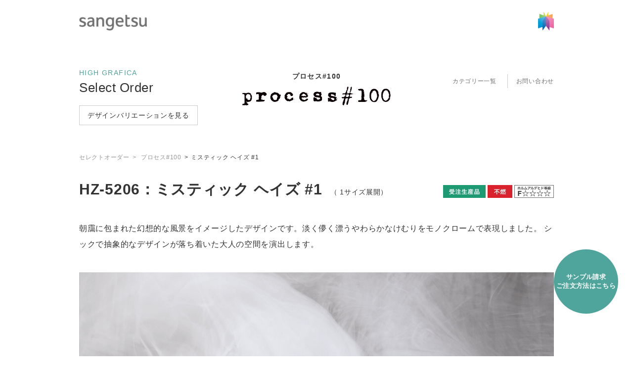

--- FILE ---
content_type: text/html;charset=utf-8
request_url: https://www.sangetsu.co.jp/pickup/digital_print/wallpaper/select_order/process_100/5206.html
body_size: 11527
content:
<!doctype html>

<html lang="ja">
<head>
	<meta charset="UTF-8">
	<meta name="keywords" content="">
	<meta name="description" content="">
	<title>プロセス#100｜HIGH GRAFICA セレクトオーダー｜サンゲツ</title>
	<meta http-equiv="X-UA-Compatible" content="IE=edge">
	<meta name="viewport" content="width=device-width, initial-scale=1.0">
	<meta name="format-detection" content="telephone=no">
	<meta name="robots" content="NOODP">
	<link type="text/css" rel="stylesheet" href="/common/css/style.css?20260130172004166">
	<link type="text/css" rel="stylesheet" media="print" href="/common/css/print.css?20260130172004166">
	<link type="text/css" rel="stylesheet" href="/pickup/digital_print/common/css/swiper.css?20260130172004166">
	<link type="text/css" rel="stylesheet" href="/pickup/digital_print/common/css/style.css?20260130172004166">
	<!--[if lte IE 8]>
		<script type="text/javascript" src="./common/js/html5shiv.min.js"></script>
	<![endif]-->
<link rel="apple-touch-icon" href="/favicon.png">
<link rel="apple-touch-icon-precomposed" href="/favicon.png"><link rel="shortcut icon" href="/favicon.ico"><link rel="icon" href="/favicon.png"><!-- Google Tag Manager --><script>(function(w,d,s,l,i){w[l]=w[l]||[];w[l].push({'gtm.start':
new Date().getTime(),event:'gtm.js'});var f=d.getElementsByTagName(s)[0],
j=d.createElement(s),dl=l!='dataLayer'?'&l='+l:'';j.async=true;j.src=
'https://www.googletagmanager.com/gtm.js?id='+i+dl;f.parentNode.insertBefore(j,f);
})(window,document,'script','dataLayer','GTM-T4K86PB');</script><!-- End Google Tag Manager --><meta property="og:site_name" content="サンゲツ｜カーテン、壁装材、床材、椅子生地、ラグ、セラミックタイル等のインテリア商品の販売"><meta property="og:type" content="website"><meta property="og:image" content="https://www.sangetsu.co.jp/common/images/ogp.png"></head>
<body>
<div id="pagetop" class="container newproduct nt21">
<header class="header inc_common_header">
	<!-- Google Tag Manager (noscript) -->
	<noscript><iframe src="https://www.googletagmanager.com/ns.html?id=GTM-T4K86PB" height="0" width="0" style="display:none;visibility:hidden"></iframe></noscript>
	<!-- End Google Tag Manager (noscript) -->
	<div class="header-inner">
		<h1 class="header-logo">
			<a href="/"><img src="/common/images/header-logo.png" alt="sangetsu"></a>
		</h1>
		<div class="header-logo_biz">
			<img src="/common/images/header-logo_biz.png" alt="for Business" lang="en">
		</div>
		<div class="header-symbol" data-view="pc tablet">
			<img src="/common/images/symbol.png" alt="サンゲツ シンボルマーク">
		</div>
	</div>
</header>
<header class="spheader inc_common_header_sp">
	<div class="spheader-inner">
		<h1 class="spheader-logo"><a href="/"><img src="/common/images/header-logo.png" alt="sangetsu" width="304" height="72"></a></h1>
		<div class="spheader-logo_biz">
			<img src="/common/images/header-logo_biz.png" alt="forBusiness" width="200" height="33">
		</div>
		<ul class="spheader-menu">
			<li class="spheader-menu-list">
				<a href="/favorite/" aria-label="お気に入りリストページへ遷移">
					<span class="spheader-menu-list-icon"><svg><use href="/common/svg/sprite.svg#favo"></use></svg></span>
				</a>
				<span class="js-favoCnt">0</span>
			</li>
			<li class="spheader-menu-list view_biz">
				<span class="spheader-menu-list-cart-title">カット<br>サンプル</span>
				<a href="https://wos.sangetsu.co.jp/biz_user/sample_cart_in.php" target="_blank" aria-label="カットサンプルのカートを見る（新しいウィンドウで開きます）">
					<span class="spheader-menu-list-icon"><svg><use href="/common/svg/sprite.svg#cart"></use></svg></span>
				</a>
			</li>
		</ul>
	</div>
	<button class="hamburger hamburger--collapse js-sp-nav" aria-label="ヘッダーメニューを開く">
		<span class="hamburger-box">
			<span class="hamburger-inner"></span>
		</span>
	</button>

	<!-- SP用グローバルナビ -->
	<nav class="spnav" aria-label="ヘッダーナビゲーション">
		<div class="spnav-scroll">
			<div class="spnav-search">
				<div class="spnav-searchSite">
					<form name="search_form" action="https://search.sangetsu.co.jp/" method="GET" onsubmit="return mysearch(this);">
						<input type="text" name="kw" value="" class="iSearchAssist" placeholder="サイト内検索">
						<input type="hidden" name="ie" value="u">
						<input type="image" src="/common/images/nav_search_w.png" value="検索" title="検索ボタン">
					</form>
				</div>
			</div>
			<ul class="spnav-menu">
				<li class="spnav-overlay"></li>
				<li class="spnav-menu-list view_cus">
					<span class="spnav-menu-list-head js-spnav-switch">住まいをデザインしよう<i class="spnav-menu-switch"></i></span>
					<ul class="spnav-menu-inner js-menu">
						<li class="spnav-menu-inner-list _first"><a href="/style/">住まいをデザインしよう トップ</a></li>
						<li class="spnav-menu-inner-list"><a href="https://ss.sangetsu.co.jp/">着せ替えシミュレーション マイコーデ</a></li>
						<li class="spnav-menu-inner-list"><a href="/mysangetsu/">みんなの#マイサンゲツ</a></li>
						<li class="spnav-menu-inner-list"><a href="/findimages/">コーディネート集を見る</a></li>
						<li class="spnav-menu-inner-list"><a href="/showroom/#usage">お好みで選べるショールーム体験</a></li>
						<li class="spnav-menu-inner-list"><a href="/style/curtain_recycle/">サンゲツカーテンエコプロジェクト</a></li>
						<li class="spnav-menu-inner-list">
							<span class="spnav-menu-inner-head2">アイテム選びのヒント</span>
							<ul>
								<li class="spnav-menu-inner-list _first"><a href="/style/wall_point.html">壁紙の選び方</a></li>
								<li class="spnav-menu-inner-list"><a href="/style/floor_point.html">床材の選び方</a></li>
								<li class="spnav-menu-inner-list"><a href="/style/curtain_choose01.html">カーテンの選び方</a></li>
								<li class="spnav-menu-inner-list"><a href="/style/chair_point.html">椅子生地の選び方</a></li>
								<li class="spnav-menu-inner-list"><a href="/style/worries_living/measures_index.html">インテリアで対策！暮らしのお悩み</a></li>
								<li class="spnav-menu-inner-list"><a href="/style/reform_choose01.html">インテリアリフォームの基礎知識</a></li>
							</ul>
						</li>
						<li class="spnav-menu-inner-list">
							<span class="spnav-menu-inner-head2">ご購入ガイド</span>
							<ul>
								<li class="spnav-menu-inner-list _first"><a href="/shop_search/curtain.html">カーテンを買いたい</a></li>
								<li class="spnav-menu-inner-list"><a href="/shop_search/reform_search.html">リフォームしたい</a></li>
							</ul>
						</li>
					</ul>
				</li>
				<li class="spnav-menu-list view_biz">
					<span class="spnav-menu-list-head js-spnav-switch">お役立ち情報<i class="spnav-menu-switch"></i></span>
					<ul class="spnav-menu-inner js-menu">
						<li class="spnav-menu-inner-list"><a href="/download/">素材画像・商品関連資料ダウンロード</a></li>
						<li class="spnav-menu-inner-list"><a href="/monostory/">モノづくりストーリー</a></li>
						<li class="spnav-menu-inner-list"><a href="/design/">Designer's TALK - 空間と素材</a></li>
						<li class="spnav-menu-inner-list"><a href="/case/">納品実績検索</a></li>
						<li class="spnav-menu-inner-list"><a href="/report/">Project Report</a></li>
						<li class="spnav-menu-inner-list"><a href="/exhibition/">展示会・イベント</a></li>
					</ul>
				</li>
				<li class="spnav-menu-list view_cus"><a href="/newproduct/consumer.html">New Product<br>サンゲツの新商品<br>＜住宅向け＞</a></li>
				<li class="spnav-menu-list view_biz"><a href="/newproduct/">New Product<br>サンゲツの新商品<br>＜プロユーザー向け＞</a></li>
				<li class="spnav-menu-list view_cus"><a href="/pickup/consumer.html">Pick Up Product<br>サンゲツのおすすめ商品<br>＜住宅向け＞</a></li>
				<li class="spnav-menu-list view_biz"><a href="/pickup/">Pick Up Product<br>サンゲツのおすすめ商品<br>＜プロユーザー向け＞</a></li>
				<li class="spnav-menu-list">
					<span class="spnav-menu-list-head js-spnav-switch">商品を探す<i class="spnav-menu-switch"></i></span>
					<ul class="spnav-menu-inner js-menu">
						<li class="spnav-menu-inner-list _first"><a href="/product/?wall_type_wall#search02">機能や色・柄から探す</a></li>
						<li class="spnav-menu-inner-list"><a href="/digital_book/">カタログから探す</a></li>
						<li class="spnav-menu-inner-list"><a href="/findimages/">イメージから探す（コーディネート集を見る）</a></li>
						<li class="spnav-menu-inner-list"><a href="/product/tokki/">特記仕様書・実施要領　推奨品リストから探す</a></li>
						<li class="spnav-menu-inner-list"><span class="spnav-menu-inner-head3">品番から探す</span>
							<form action="/product/results.html" method="post" id="searchForm-pn-spnav" class="spnav-searchProd">
								<input class="spnav-searchProd-input mod-input" type="text" name="product_number" value="" id="product_number-spnav" placeholder="TH8501, FEなど">
							</form>
							<button class="mod-searchSubmit spnav-searchProd-button js-spnav-pn-submit mod-button">検索</button>
						</li>
						<li class="spnav-menu-inner-list"><span class="spnav-menu-inner-head3">カテゴリから探す</span></li>
						<li class="spnav-menu-inner_column">
							<ul>
								<li class="spnav-menu-inner-list"><a href="/product/?wall">壁紙</a></li>
								<li class="spnav-menu-inner-list"><a href="/product/?film">フィルム</a></li>
								<li class="spnav-menu-inner-list"><a href="/product/?carpet">床材</a></li>
								<li class="spnav-menu-inner-list"><a href="/product/?curtain">カーテン</a></li>
								<li class="spnav-menu-inner-list"><a href="/product/?chair">椅子生地</a></li>
								<li class="spnav-menu-inner-list"><a href="/product/?ceramic-tiles">セラミックタイル</a></li>
								<li class="spnav-menu-inner-list"><a href="/product/?exterior">エクステリア</a></li>
								<li class="spnav-menu-inner-list"><a href="/product/?other">副資材</a></li>
							</ul>
						</li>
						<li class="spnav-menu-inner-list _first"><a href="https://sangetsu.my.salesforce-sites.com/sscp" target="_blank">新旧品番対照検索</a></li>
						<li class="spnav-menu-inner-list _first view_biz"><a href="https://biz.sangetsu.co.jp/area/p/qcti8rflgl1mbmhoj9/85IZG6/login.html" target="_blank">カットサンプル・カタログ請求</a></li>
					</ul>
				</li>
				<li class="spnav-menu-list">
					<span class="spnav-menu-list-head js-spnav-switch">デジタルカタログ<i class="spnav-menu-switch"></i></span>
					<ul class="spnav-menu-inner js-menu">
						<li class="spnav-menu-inner_column">
							<ul>
								<li class="spnav-menu-inner-list"><a href="/digital_book/">デジタルカタログ トップ</a></li>
								<li class="spnav-menu-inner-list"><a href="/digital_book/wall.html">壁紙</a></li>
								<li class="spnav-menu-inner-list"><a href="/digital_book/film.html">フィルム</a></li>
								<li class="spnav-menu-inner-list"><a href="/digital_book/carpet.html">床材</a></li>
								<li class="spnav-menu-inner-list"><a href="/digital_book/curtain.html">カーテン</a></li>
								<li class="spnav-menu-inner-list"><a href="/digital_book/chair.html">椅子生地</a></li>
								<li class="spnav-menu-inner-list"><a href="/digital_book/ceramic-tiles.html">セラミックタイル</a></li>
								<li class="spnav-menu-inner-list"><a href="/digital_book/exterior.html">エクステリア</a></li>
								<li class="spnav-menu-inner-list"><a href="/digital_book/other.html">副資材</a></li>
							</ul>
						</li>
						<li class="spnav-menu-inner-list _first"><a href="/pdfdownload/old/">旧カタログを見る</a></li>
					</ul>
				</li>
				<li class="spnav-menu-list">
					<span class="spnav-menu-list-head js-spnav-switch">ショールーム<i class="spnav-menu-switch"></i></span>
					<ul class="spnav-menu-inner js-menu">
						<li class="spnav-menu-inner-list _first"><a href="/showroom/">ショールーム トップ</a></li>
						<li class="spnav-menu-inner-list"><a href="/showroom/virtual/">sangetsu design site Virtual Showroom</a></li>
						<li class="spnav-menu-inner-list"><a href="/showroom/consulting/">オンラインコンサルテーション</a></li>
						<li class="spnav-menu-inner-list"><a href="/showroom/#usage">お好みで選べるショールーム体験</a></li>
						<li class="spnav-menu-inner_column">
							<ul>
								<li class="spnav-menu-inner-list"><a href="/showroom/tokyo/">サンゲツ品川ショールーム</a></li>
								<li class="spnav-menu-inner-list"><a href="/showroom/nagoya/">サンゲツ名古屋ショールーム</a></li>
								<li class="spnav-menu-inner-list"><a href="/showroom/osaka/">サンゲツ大阪ショールーム</a></li>
								<li class="spnav-menu-inner-list"><a href="/showroom/fukuoka/">サンゲツ福岡ショールーム</a></li>
								<li class="spnav-menu-inner-list"><a href="/showroom/sendai/">サンゲツ仙台ショールーム</a></li>
								<li class="spnav-menu-inner-list"><a href="/showroom/kanazawa/">サンゲツ金沢ショールーム</a></li>
								<li class="spnav-menu-inner-list"><a href="/showroom/hiroshima/">サンゲツ広島ショールーム</a></li>
								<li class="spnav-menu-inner-list"><a href="/showroom/okinawa/">サンゲツ沖縄ショールーム</a></li>
							</ul>
						</li>
					</ul>
				</li>
			</ul>
			<div class="spnav-menu-clientele spnav-menu-clientele_biz view_cus">
				<a class="js-switch-biz" href="/business/">ビジネス向けはこちら</a>
			</div>
			<div class="spnav-menu-clientele spnav-menu-clientele_biz view_biz">
				<a href="https://biz.sangetsu.co.jp/area/p/qcti8rflgl1mbmhoj9/85IZG6/login.html" class="mod-submit" target="_blank">マイページ</a>
			</div>
			<div class="spnav-menu-clientele spnav-menu-clientele_cus view_biz">
				<a class="js-switch-cus" href="/">一般の方はこちら</a>
			</div>
			<ul class="spnav-menu spnav-menu_corp">
				<li class="spnav-menu-list"><a href="/business/space-solutions-group/">空間総合事業</a></li>
				<li class="spnav-menu-list">
					<span class="spnav-menu-list-head js-spnav-switch">会社情報<i class="spnav-menu-switch"></i></span>
					<ul class="spnav-menu-inner js-menu">
						<li class="spnav-menu-inner-list _first"><a href="/company/">企業情報 トップ</a></li>
						<li class="spnav-menu-inner-list"><a href="/company/hayawakari/">サンゲツ早わかり</a></li>
						<li class="spnav-menu-inner-list"><a href="/company/news/">ニュース</a></li>
						<li class="spnav-menu-inner-list"><a href="/company/companyprofile/">企業情報</a></li>
						<li class="spnav-menu-inner-list"><a href="/company/business/">事業・サービス</a></li>
						<li class="spnav-menu-inner-list"><a href="/company/ir/">IR・投資家情報</a></li>
						<li class="spnav-menu-inner-list"><a href="/company/sustainability/">サステナビリティ</a></li>
					</ul>
				</li>
				<li class="spnav-menu-list"><a href="https://qa.sangetsu.co.jp/public/" target="_blank">よくあるご質問／お問い合わせ</a></li>
				<li class="spnav-menu-list">
					<span class="spnav-menu-list-head js-spnav-switch">採用情報<i class="spnav-menu-switch"></i></span>
					<ul class="spnav-menu-inner js-menu">
						<li class="spnav-menu-inner-list _first"><a href="/recruit/">新卒採用</a></li>
						<li class="spnav-menu-inner-list"><a href="https://en-gage.net/sangetsu_career/" target="_blank">キャリア採用</a></li>
					</ul>
				</li>
				<li class="spnav-menu-list"><a href="/english/" lang="en">English</a></li>
				<li class="spnav-menu-list"><a href="/chinese/" lang="zh-Hans">中文</a></li>
			</ul>
		</div>
	</nav>
</header>
	<main class="contents digital-print">
		<div id="digital-print__header" class="digital-print__header">
			<div class="header__inner contents__inner">
            	<div class="digital-print__type">
					<a href="/pickup/digital_print/wallpaper/select_order/" class="digital-print__type">
						<p class="digital-print__type__en">HIGH GRAFICA</p>
						<p class="digital-print__type__name">Select Order</p>
					</a>
  				  	<a href="/pickup/digital_print/wallpaper/select_order/products.html" class="all-products-link">
    			    	デザインバリエーションを見る
				 	</a>
                </div> 
				<a href="/pickup/digital_print/wallpaper/select_order/products.html" class="all-products-link-sp-fix">
    				デザインバリエーションを見る
				</a>
			<div class="digital-print__category">
<span class="digital-print__category__top">プロセス#100</span><br><a href="/pickup/digital_print/wallpaper/select_order/process_100/"><img src="/pickup/digital_print/common/img/process100-logo.svg" width="300" alt="プロセス#100"></a>
			</div>
				<nav class="digital-print__nav">
					<div class="digital-print__nav__left">
						<a id="menu--show" class="menu--show" href="javascript:void(0);">カテゴリー一覧</a>
<!--						<a class="search--show" href="javascript:void(0);"><img src="/pickup/digital_print/common/img/ico-search.svg" alt=""></a>-->
					</div>
					<a class="digital-print__nav__contact" href="https://biz.sangetsu.co.jp/regist/is?SMPFORM=qcti-lioglj-f7666de597fd639c6fca5ed6501f429d&amp;inquiryCategory2=7" target="_blank">お問い合わせ</a>
				</nav>
			</div>
<div id="category-filter" class="category-filter">
	<div class="category-filter__inner contents__inner">
		<div class="category-filter__header header__inner">
			<a href="/pickup/digital_print/wallpaper/select_order/" class="digital-print__type">
				<p class="digital-print__type__en">HIGH GRAFICA</p>
				<p class="digital-print__type__name">Select Order</p>
			</a>
			<nav class="digital-print__nav">
				<div class="digital-print__nav__left">
					<a id="menu--close" class="menu--close" href="javascript:void(0);"><img src="/pickup/digital_print/common/img/ico-close.svg" alt=""></a>
<!-- 					<a class="search--show" href="javascript:void(0);"><img src="/pickup/digital_print/common/img/ico-search.svg" alt=""></a> -->
				</div>
				<a class="digital-print__nav__contact" href="https://biz.sangetsu.co.jp/regist/is?SMPFORM=qcti-lioglj-f7666de597fd639c6fca5ed6501f429d&amp;inquiryCategory2=7" target="_blank">お問い合わせ</a>
			</nav>
		</div>
		<nav class="category-filter__nav">
			<ul class="category-filter__nav__list">
				<li><a class="category-filter__nav__link" href="/pickup/digital_print/wallpaper/select_order/infich/">インフィッチ</a></li>
				<li><a class="category-filter__nav__link" href="/pickup/digital_print/wallpaper/select_order/disney/">ディズニー</a></li>
				<li><a class="category-filter__nav__link" href="/pickup/digital_print/wallpaper/select_order/fraum/">フラウム</a></li>
				<li><a class="category-filter__nav__link" href="/pickup/digital_print/wallpaper/select_order/abstract_landscape/">抽象風景</a></li>
				<li><a class="category-filter__nav__link" href="/pickup/digital_print/wallpaper/select_order/process_100/">プロセス#100</a></li>
				<li><a class="category-filter__nav__link" href="/pickup/digital_print/wallpaper/select_order/morris_co/">モリス クロニクルズ</a></li>
				<li><a class="category-filter__nav__link" href="/pickup/digital_print/wallpaper/select_order/finlayson/">フィンレイソン</a></li>
				<li><a class="category-filter__nav__link" href="/pickup/digital_print/wallpaper/select_order/spc/">スカンジナビアン・パターン・<br data-view="sp">コレクション</a></li>
				<li><a class="category-filter__nav__link" href="/pickup/digital_print/wallpaper/select_order/moomin/">ムーミン</a></li>
				<li><a class="category-filter__nav__link" href="/pickup/digital_print/wallpaper/select_order/art_in_hospital/">アートインホスピタル</a></li>
				<li><a class="category-filter__nav__link" href="/pickup/digital_print/wallpaper/select_order/creator/">クリエイター</a></li>
				<li><a class="category-filter__nav__link" href="/pickup/digital_print/wallpaper/select_order/collaboration/">コラボレーション</a></li>
				<li><a class="category-filter__nav__link" href="/pickup/digital_print/wallpaper/select_order/landscape_photo/">風景写真</a></li>
				<li><a class="category-filter__nav__link" href="/pickup/digital_print/wallpaper/select_order/art_illustration/">アート &amp; イラスト</a></li>
				<li><a class="category-filter__nav__link" href="/pickup/digital_print/wallpaper/select_order/pattern/">パターン</a></li>
				<li><a class="category-filter__nav__link" href="/pickup/digital_print/wallpaper/select_order/gradation/">グラデーション</a></li>
			</ul>
		</nav>
	</div>
</div>
<!--
<div id="search-filter" class="search-filter contents__inner">
	<form method="get" action="/pickup/digital_print/wallpaper/select_order/search.html">
		<dl class="search-filter__section">
			<dt class="search-filter__section__ttl">第一選択</dt>
			<dd>
				<ul class="category-list">
					<li><input type="radio" name="category" id="category--landscape_photo" value="landscape_photo" checked><label for="category--landscape_photo">風景写真</label></li>
					<li><input type="radio" name="category" id="category--art_illustration" value="art_illustration"><label for="category--art_illustration">イラスト</label></li>
					<li><input type="radio" name="category" id="category--pattern" value="pattern"><label for="category--pattern">パターン</label></li>
					<li><input type="radio" name="category" id="category--classic" value="classic"><label for="category--classic">クラシック</label></li>
				</ul>
			</dd>
		</dl>
		<dl class="search-filter__section">
			<dt class="search-filter__section__ttl">絞り込み選択</dt>
			<dd>
				<div id="sub-category--landscape_photo" class="sub-category-box active">
					<ul class="sub-category-list">
						<li><input type="checkbox" name="sub-category" value="sub-category1" id="sub-category--landscape_photo1"><label for="sub-category--landscape_photo1">風景写真サブ1</label></li>
						<li><input type="checkbox" name="sub-category" value="sub-category2" id="sub-category--landscape_photo2"><label for="sub-category--landscape_photo2">サブカテゴリー2</label></li>
						<li><input type="checkbox" name="sub-category" value="sub-category3" id="sub-category--landscape_photo3"><label for="sub-category--landscape_photo3">サブカテゴリー3</label></li>
						<li><input type="checkbox" name="sub-category" value="sub-category4" id="sub-category--landscape_photo4"><label for="sub-category--landscape_photo4">サブカテゴリー4</label></li>
						<li><input type="checkbox" name="sub-category" value="sub-category5" id="sub-category--landscape_photo5"><label for="sub-category--landscape_photo5">サブカテゴリー5</label></li>
						<li><input type="checkbox" name="sub-category" value="sub-category6" id="sub-category--landscape_photo6"><label for="sub-category--landscape_photo6">サブカテゴリー6</label></li>
						<li><input type="checkbox" name="sub-category" value="sub-category7" id="sub-category--landscape_photo7"><label for="sub-category--landscape_photo7">サブカテゴリー7</label></li>
						<li><input type="checkbox" name="sub-category" value="sub-category8" id="sub-category--landscape_photo8"><label for="sub-category--landscape_photo8">サブカテゴリー8</label></li>
						<li><input type="checkbox" name="sub-category" value="sub-category9" id="sub-category--landscape_photo9"><label for="sub-category--landscape_photo9">サブカテゴリー9</label></li>
						<li><input type="checkbox" name="sub-category" value="sub-category10" id="sub-category--landscape_photo10"><label for="sub-category--landscape_photo10">サブカテゴリー10</label></li>
						<li><input type="checkbox" name="sub-category" value="sub-category11" id="sub-category--landscape_photo11"><label for="sub-category--landscape_photo11">サブカテゴリー11</label></li>
						<li><input type="checkbox" name="sub-category" value="sub-category12" id="sub-category--landscape_photo12"><label for="sub-category--landscape_photo12">サブカテゴリー12</label></li>
						<li><input type="checkbox" name="sub-category" value="sub-category13" id="sub-category--landscape_photo13"><label for="sub-category--landscape_photo13">サブカテゴリー13</label></li>
						<li><input type="checkbox" name="sub-category" value="sub-category14" id="sub-category--landscape_photo14"><label for="sub-category--landscape_photo14">サブカテゴリー14</label></li>
					</ul>
				</div>
				<div id="sub-category--art_illustration" class="sub-category-box">
					<ul class="sub-category-list">
						<li><input type="checkbox" name="sub-category" value="sub-category1" id="sub-category--art_illustration1"><label for="sub-category--art_illustration1">イラストサブ1</label></li>
						<li><input type="checkbox" name="sub-category" value="sub-category2" id="sub-category--art_illustration2"><label for="sub-category--art_illustration2">サブカテゴリー2</label></li>
						<li><input type="checkbox" name="sub-category" value="sub-category3" id="sub-category--art_illustration3"><label for="sub-category--art_illustration3">サブカテゴリー3</label></li>
						<li><input type="checkbox" name="sub-category" value="sub-category4" id="sub-category--art_illustration4"><label for="sub-category--art_illustration4">サブカテゴリー4</label></li>
						<li><input type="checkbox" name="sub-category" value="sub-category5" id="sub-category--art_illustration5"><label for="sub-category--art_illustration5">サブカテゴリー5</label></li>
						<li><input type="checkbox" name="sub-category" value="sub-category6" id="sub-category--art_illustration6"><label for="sub-category--art_illustration6">サブカテゴリー6</label></li>
						<li><input type="checkbox" name="sub-category" value="sub-category7" id="sub-category--art_illustration7"><label for="sub-category--art_illustration7">サブカテゴリー7</label></li>
						<li><input type="checkbox" name="sub-category" value="sub-category8" id="sub-category--art_illustration8"><label for="sub-category--art_illustration8">サブカテゴリー8</label></li>
						<li><input type="checkbox" name="sub-category" value="sub-category9" id="sub-category--art_illustration9"><label for="sub-category--art_illustration9">サブカテゴリー9</label></li>
						<li><input type="checkbox" name="sub-category" value="sub-category10" id="sub-category--art_illustration10"><label for="sub-category--art_illustration10">サブカテゴリー10</label></li>
						<li><input type="checkbox" name="sub-category" value="sub-category11" id="sub-category--art_illustration11"><label for="sub-category--art_illustration11">サブカテゴリー11</label></li>
						<li><input type="checkbox" name="sub-category" value="sub-category12" id="sub-category--art_illustration12"><label for="sub-category--art_illustration12">サブカテゴリー12</label></li>
						<li><input type="checkbox" name="sub-category" value="sub-category13" id="sub-category--art_illustration13"><label for="sub-category--art_illustration13">サブカテゴリー13</label></li>
						<li><input type="checkbox" name="sub-category" value="sub-category14" id="sub-category--art_illustration14"><label for="sub-category--art_illustration14">サブカテゴリー14</label></li>
					</ul>
				</div>
				<div id="sub-category--pattern" class="sub-category-box">
					<ul class="sub-category-list">
						<li><input type="checkbox" name="sub-category" value="sub-category1" id="sub-category--pattern1"><label for="sub-category--pattern1">パターン1</label></li>
						<li><input type="checkbox" name="sub-category" value="sub-category2" id="sub-category--pattern2"><label for="sub-category--pattern2">サブカテゴリー2</label></li>
						<li><input type="checkbox" name="sub-category" value="sub-category3" id="sub-category--pattern3"><label for="sub-category--pattern3">サブカテゴリー3</label></li>
						<li><input type="checkbox" name="sub-category" value="sub-category4" id="sub-category--pattern4"><label for="sub-category--pattern4">サブカテゴリー4</label></li>
						<li><input type="checkbox" name="sub-category" value="sub-category5" id="sub-category--pattern5"><label for="sub-category--pattern5">サブカテゴリー5</label></li>
						<li><input type="checkbox" name="sub-category" value="sub-category6" id="sub-category--pattern6"><label for="sub-category--pattern6">サブカテゴリー6</label></li>
						<li><input type="checkbox" name="sub-category" value="sub-category7" id="sub-category--pattern7"><label for="sub-category--pattern7">サブカテゴリー7</label></li>
						<li><input type="checkbox" name="sub-category" value="sub-category8" id="sub-category--pattern8"><label for="sub-category--pattern8">サブカテゴリー8</label></li>
						<li><input type="checkbox" name="sub-category" value="sub-category9" id="sub-category--pattern9"><label for="sub-category--pattern9">サブカテゴリー9</label></li>
						<li><input type="checkbox" name="sub-category" value="sub-category10" id="sub-category--pattern10"><label for="sub-category--pattern10">サブカテゴリー10</label></li>
						<li><input type="checkbox" name="sub-category" value="sub-category11" id="sub-category--pattern11"><label for="sub-category--pattern11">サブカテゴリー11</label></li>
						<li><input type="checkbox" name="sub-category" value="sub-category12" id="sub-category--pattern12"><label for="sub-category--pattern12">サブカテゴリー12</label></li>
						<li><input type="checkbox" name="sub-category" value="sub-category13" id="sub-category--pattern13"><label for="sub-category--pattern13">サブカテゴリー13</label></li>
						<li><input type="checkbox" name="sub-category" value="sub-category14" id="sub-category--pattern14"><label for="sub-category--pattern14">サブカテゴリー14</label></li>
					</ul>
				</div>
				<div id="sub-category--classic" class="sub-category-box">
					<ul class="sub-category-list">
						<li><input type="checkbox" name="sub-category" value="sub-category1" id="sub-category--classic1"><label for="sub-category--classic1">クラシック1</label></li>
						<li><input type="checkbox" name="sub-category" value="sub-category2" id="sub-category--classic2"><label for="sub-category--classic2">サブカテゴリー2</label></li>
						<li><input type="checkbox" name="sub-category" value="sub-category3" id="sub-category--classic3"><label for="sub-category--classic3">サブカテゴリー3</label></li>
						<li><input type="checkbox" name="sub-category" value="sub-category4" id="sub-category--classic4"><label for="sub-category--classic4">サブカテゴリー4</label></li>
						<li><input type="checkbox" name="sub-category" value="sub-category5" id="sub-category--classic5"><label for="sub-category--classic5">サブカテゴリー5</label></li>
						<li><input type="checkbox" name="sub-category" value="sub-category6" id="sub-category--classic6"><label for="sub-category--classic6">サブカテゴリー6</label></li>
						<li><input type="checkbox" name="sub-category" value="sub-category7" id="sub-category--classic7"><label for="sub-category--classic7">サブカテゴリー7</label></li>
						<li><input type="checkbox" name="sub-category" value="sub-category8" id="sub-category--classic8"><label for="sub-category--classic8">サブカテゴリー8</label></li>
						<li><input type="checkbox" name="sub-category" value="sub-category9" id="sub-category--classic9"><label for="sub-category--classic9">サブカテゴリー9</label></li>
						<li><input type="checkbox" name="sub-category" value="sub-category10" id="sub-category--classic10"><label for="sub-category--classic10">サブカテゴリー10</label></li>
						<li><input type="checkbox" name="sub-category" value="sub-category11" id="sub-category--classic11"><label for="sub-category--classic11">サブカテゴリー11</label></li>
						<li><input type="checkbox" name="sub-category" value="sub-category12" id="sub-category--classic12"><label for="sub-category--classic12">サブカテゴリー12</label></li>
						<li><input type="checkbox" name="sub-category" value="sub-category13" id="sub-category--classic13"><label for="sub-category--classic13">サブカテゴリー13</label></li>
						<li><input type="checkbox" name="sub-category" value="sub-category14" id="sub-category--classic14"><label for="sub-category--classic14">サブカテゴリー14</label></li>
					</ul>
				</div>
				<div class="search-filter__button">
					<input class="button button--reset" type="reset" value="クリア">
					<input class="button button--submit" type="submit" value="絞り込み">
				</div>
			</dd>
		</dl>
	</form>
	<a id="search-filter--close" class="search-filter--close" href="javascript:void(0);"><img src="/pickup/digital_print/common/img/ico-close.svg" width="23" alt=""></a>
</div>
-->
		</div>
		<div class="overlay"></div>
		<div class="contents__inner">
			<nav data-view="pc tablet" class="breadcrumb">
				<ul class="breadcrumb__list" itemscope itemtype="http://schema.org/BreadcrumbList">
					<li class="breadcrumb__item" itemprop="itemListElement" itemscope itemtype="https://schema.org/ListItem">
                    <a itemprop="item" href="/pickup/digital_print/wallpaper/select_order/"><span itemprop="name">セレクトオーダー</span></a>
				    <meta itemprop="position" content="1">
				  </li>
				  <li class="breadcrumb__item" itemprop="itemListElement" itemscope itemtype="https://schema.org/ListItem">
                  <a itemprop="item" href="/pickup/digital_print/wallpaper/select_order/process_100/"><span itemprop="name">プロセス#100</span></a>
				    <meta itemprop="position" content="2">
				  </li>
				  <li class="breadcrumb__item">ミスティック ヘイズ #1</li>
				</ul>
			</nav>
			<div class="contents__title-area">
				<h1 class="digital-print__ttl">
HZ-5206：ミスティック ヘイズ #1
				</h1>
				<small class="digital-print__size">（ 1サイズ展開）</small>
    <ul class="digital-print__tag-list">
					<li class="tag"><img src="/pickup/digital_print/common/img/tag_order.jpg" width="86" alt="受注生産品"></li>
					<li class="tag"><img src="/pickup/digital_print/common/img/tag_funen.jpg" width="50" alt="不燃"></li>
					<li class="tag"><img src="/pickup/digital_print/common/img/tag_formaldehyde.jpg" width="80" alt="ホルムアルデヒド等級"></li>
    </ul>
			</div>
			<p class="digital-print__intro">朝靄に包まれた幻想的な風景をイメージしたデザインです。淡く儚く漂うやわらかなけむりをモノクロームで表現しました。
シックで抽象的なデザインが落ち着いた大人の空間を演出します。</p>
			<div class="kv">
				<!-- 施工写真が2枚ある場合 -->
				<div class="kv-swiper-container_wrap">
					<div class="kv-swiper-container">
                    	<div class="swiper-wrapper">
                    		<div class="swiper-slide">
							    <img src="/pickup/digital_print/img/construction/process100/HZ-5206_P01.jpg" width="100%" alt="">
                                <div class="kv__caption">施工イメージ</div>
						    </div>
						 </div>
					</div>
					<div class="kv-swiper-button-prev"></div>
					<div class="kv-swiper-button-next"></div>
				</div>
				<!-- /施工写真が2枚ある場合 -->
			</div>
			<!--カラーバリエーション-->
			<section class="section">
				<h2 class="section__ttl">カラーバリエーション</h2>
<section class="section">
<ul class="color-list">
<li>
<a href="5207.html">
<dl class="color-box">
<dt class="color-box__name">HZ-5207</dt>
<dd class="color-box__pic"><img src="/pickup/digital_print/img/products/process100/HZ-5207_01.jpg" alt=""></dd>
</dl>
</a>
</li>
<li>
<a href="5208.html">
<dl class="color-box">
<dt class="color-box__name">HZ-5208</dt>
<dd class="color-box__pic"><img src="/pickup/digital_print/img/products/process100/HZ-5208_01.jpg" alt=""></dd>
</dl>
</a>
</li>
</ul>
</section>	
			</section>
			<!-- 商品情報 -->
			<section class="section">
				<h2 class="section__ttl">商品情報</h2>
				<div class="digital-print__item">
					<section class="sub-section digital-print__item__pic">
						<h3 class="sub-section__ttl">絵柄</h3>
						<div class="digital-print__item__figure">
							<figure class="figure">
								<img src="/pickup/digital_print/img/products/process100/HZ-5206_01.jpg" alt="">
								<div class="digital-print__item__weight"><div class="weight__arrow"></div><div class="weight__text"><img src="/pickup/digital_print/common/img/item-weight.png" width="38" alt=""></div></div>
							</figure>
							<div class="digital-print__item__height"><div class="height__arrow"></div><div class="height__text"><img src="/pickup/digital_print/common/img/item-height.png" width="12" alt=""></div></div>
						</div>
					</section>
					<section class="sub-section digital-print__item__info">
						<h3 class="sub-section__ttl">サイズ・価格</h3>
						<table class="digital-print__table table--size1">
							<tbody>
								<tr>
									<th>品番</th>
									<td>HZ-5206</td>
								</tr>
								<tr>
									<th>割付（W）mm／枚</th>
									<td>900 x 4</td>
								</tr>
								<tr>
									<th>寸法<br data-view="sp">（W x H）mm</th>
									<td>3600×2700</td>
								</tr>
								<tr>
									<th>価格</th>
									<td>103,600円／セット</td>
								</tr>
							</tbody>
						</table>
						<p class="digital-print__caption">表示価格は標準材料価格であり、消費税は含まれておりません。</p>
					</section>
                </div>
			</section>
			<!-- 補足情報 -->
			<section class="section">
				<h2 class="section__ttl">補足情報</h2>
<!--【10】D-003 サンド調-->
<div class="digital-print__hosoku">
<section class="sub-section">
<h3 class="sub-section__ttl">ベース壁紙</h3>
<figure class="figure">
<img src="/pickup/digital_print/common/img/base_D-003.jpg" alt="">
<figcaption class="figcaption figcaption--center">D-003 サンド調（防カビ）</figcaption>
</figure>
</section>
<section class="sub-section">
<h3 class="sub-section__ttl">製品規格・割付け</h3>
<figure class="figure">
<img src="/pickup/digital_print/common/img/product-standard1.jpg" alt="">
<figcaption class="figcaption figcaption--attention">製品に番号の印字がありますので右から順に施工してください。</figcaption>
<figcaption class="figcaption figcaption--attention">割付け枚数は製品巾によって異なります。</figcaption>
</figure>
<figure class="figure">
<img src="/pickup/digital_print/common/img/product-standard2.jpg" alt="">
<figcaption class="figcaption figcaption--attention"><span>プリント巾は920mmです。<br>両サイドの10mmを重ねしろとして柄を合わせて重ね断ちにて施工してください。</span></figcaption>
</figure>
</section>
<section class="sub-section">
<h3 class="sub-section__ttl">ご注文時の注意点</h3>
<ul class="attention-list">
<li>別サイズでの制作も可能ですが、価格が異なりますので別途お問合せください。データによっては拡大した際に画質が粗くなる可能性がございます。</li>
<li>追加で発注をされる場合、同データを使用しても多少の色差が発生することがありますので、お含みおきください。</li>
<li>パソコン画面や紙への出力の場合と壁紙への印刷の場合では見え方が異なります。デザインや色の確認の際はご注意ください現品見本をご確認ください。</li>
<li>表面を強く擦ると色落ちすることがあります。拭き取りを行う際は硬く絞った布等で優しく拭き取ってください。</li>
<li>商品や施工例画像が実際の商品の色・縮尺と異なることがございます。</li>
<!-- <li>最終的な商品選定では、現品見本をご確認ください。</li> -->
</ul>
</section>
</div>
			</section>
		</div>
		<a class="order-link" href="/pickup/digital_print/wallpaper/select_order/sample.html">サンプル請求<br>ご注⽂方法はこちら</a>
	</main>
<footer class="footer inc_common_footer">
	<div class="footer-pagetop opacity">
		<a href="#pagetop" rel="scroll"><img src="/common/images/arrow_top.png" alt="ページ上部へ戻る"></a>
	</div>
	<div class="footer-outer">
		<div class="footer-sitemap opacity">
			<span class="footer-logo">
				<img src="/common/images/footer-logo.png" alt="sangetsu Joy of Design" lang="en">
			</span>
			<div class="footer-sitemap-links">
				<div class="view_cus">
					<a class="footer-sitemap-links-clientele footer-sitemap-links-clientele_biz js-switch-biz" href="/business/">ビジネス向けはこちら</a>
				</div>
				<div class="view_biz">
					<a class="footer-sitemap-links-clientele footer-sitemap-links-clientele_cus js-switch-cus" href="/">一般の方はこちら</a>
				</div>
			</div>
		</div>
		<div data-view="pc tablet" class="footer-sitemap_pc">
			<div class="footer-sitemap-list">
				<ul data-mh="ul-list">
					<li class="fw_bold view_cus mb10"><a href="/style/">住まいをデザインしよう<br>インテリア選びのヒント集</a></li>
					<li class="view_cus indent mb10"><a href="https://ss.sangetsu.co.jp/">着せ替えシミュレーション マイコーデ</a></li>
					<li class="view_cus indent mb10"><a href="/mysangetsu/">みんなの#マイサンゲツ</a></li>
					<li class="view_cus indent mb10"><a href="/findimages/">コーディネート集を見る</a></li>
					<li class="view_cus indent mb5"><a href="/style/wall_point.html">アイテム選びのヒント</a></li>
					<li class="view_cus indent mb5"><a href="/showroom/#usage">お好みで選べるショールーム体験</a></li>
					<li class="view_cus indent mb5"><a href="/shop_search/curtain.html">ご購入ガイド</a></li>
					<li class="view_cus indent mb5"><a href="/style/curtain_recycle/">サンゲツカーテンエコプロジェクト</a></li>
					<li class="fw_bold view_biz"><a href="/monostory/">モノづくりストーリー</a></li>
					<li class="fw_bold view_biz"><a href="/design/">Designer's TALK - 空間と素材</a></li>
					<li class="fw_bold view_biz"><a href="/works/">納品実績 空間デザイン事例集</a></li>
					<li class="fw_bold view_biz"><a href="/exhibition/">展示会・イベント情報</a></li>
					<li class="fw_bold view_biz"><a href="/download/">素材画像・商品関連資料ダウンロード</a></li>
				</ul>
				<ul data-mh="ul-list">
					<li class="fw_bold mb10"><a href="/product/?wall_type_wall">商品を探す</a></li>
					<li class="fw_bold view_cus mb5"><a href="/newproduct/consumer.html">サンゲツの住宅向け新商品</a></li>
					<li class="fw_bold view_cus mb5"><a href="/pickup/consumer.html">サンゲツの住宅向けおすすめ商品</a></li>
					<li class="fw_bold view_biz mb5"><a href="/newproduct/">サンゲツの新商品</a></li>
					<li class="fw_bold view_biz mb5"><a href="/pickup/">サンゲツのおすすめ商品</a></li>
					<li class="fw_bold view_cus mb5"><a href="/findimages/">コーディネート集を見る</a></li>
					<li class="fw_bold view_biz mb5"><a href="https://biz.sangetsu.co.jp/area/p/qcti8rflgl1mbmhoj9/85IZG6/login.html" target="_blank">カットサンプル・カタログ請求</a></li>
					<li class="fw_bold"><a href="/digital_book/">デジタルカタログ</a></li>
				</ul>
				<ul data-mh="ul-list">
					<li class="fw_bold mb10"><a href="/showroom/">ショールーム</a></li>
					<li class="indent mb5"><a href="/showroom/virtual/" lang="en">sangetsu design site Virtual Showroom</a></li>
					<li class="indent mb5"><a href="/showroom/consulting/">オンラインコンサルテーション</a></li>
					<li class="indent mb5"><a href="/showroom/#usage">お好みで選べるショールーム体験</a></li>
					<li class="indent mb5"><a href="/showroom/#rooms">お近くのショールーム</a></li>
				</ul>
				<ul data-mh="ul-list">
					<li class="fw_bold mb5"><a href="/business/space-solutions-group/">空間総合事業	</a></li>
					<li class="fw_bold mb5"><a href="/company/">会社情報</a></li>
					<li class="fw_bold mb5"><a href="https://en-gage.net/sangetsu_career/" target="_blank">採用</a></li>
					<li class="fw_bold"><a href="https://qa.sangetsu.co.jp/public/" target="_blank">よくあるご質問／お問い合わせ</a></li>
				</ul>
			</div>
		</div>
	</div>
	<div class="footer-sns-wrap">
		<div class="footer-sns">
			<span class="footer-sns-title" lang="en">FOLLOW</span>
			<ul class="footer-sns-ul pure-g space_30">
				<li class="pure-u-1-2 space_30-child">
					<figure>
						<a href="https://www.instagram.com/sangetsu_official/?hl=ja" target="_blank">
							<img src="/common/images/icon_instagram.svg" alt="インスタグラムが新しいウィンドウで開きます" class="footer-sns-icon-instagram">
							<figcaption>Instagramページ</figcaption>
						</a>
					</figure>
				</li>
				<li class="pure-u-1-2 space_30-child">
					<figure>
						<a href="https://www.youtube.com/channel/UCVAloJ4J4vNK67vbr0CcZeQ" target="_blank">
							<img src="/common/images/icon_youtube.svg" alt="ユーチューブが新しいウィンドウで開きます" class="footer-sns-icon-youtube">
							<figcaption>YouTubeチャンネル</figcaption>
						</a>
					</figure>
				</li>
			</ul></div>
		</div>
	
	<div class="footer-outer">
		<div class="footer-corp">
			<ul class="footer-corp-list">
				<li><a href="/sitemap/">サイトマップ</a></li>
				<li><a href="/term/">ご利用条件</a></li>
				<li><a href="/privacy/">プライバシーポリシー</a></li>
				<li><a href="/security_policy/">情報・サイバーセキュリティポリシー</a></li>
				<li><a href="/webaccessibility/">ウェブアクセシビリティについて</a></li>
				<li><a href="/link/">関連団体リンク集</a></li>
			</ul>
			<span class="footer-corp-copyright" lang="en">© Sangetsu Corporation</span>
		</div>
	</div>
</footer>
</div>
<script type="text/javascript" src="/common/js/import.js?20260130172004166"></script>
<script type="text/javascript" src="/pickup/digital_print/common/js/swiper.js?20260130172004166"></script>
<script type="text/javascript" src="/pickup/digital_print/common/js/jquery.waypoints.js?20260130172004166"></script>
<script type="text/javascript" src="/pickup/digital_print/common/js/script.js?20260130172004166"></script>
<script type="text/javascript" src="/pickup/digital_print/common/js/detail.js?20260130172004166"></script>
<script type="text/javascript">
(function() {
var da = document.createElement('script');
da.type = 'text/javascript'; da.async = true;
if ('https:' == document.location.protocol) {
da.src = 'https://rsv.dga.jp/s/sangetsu/search_tool_n3.js';
} else {
da.src = 'http://cache.dga.jp/s/sangetsu/search_tool_n3.js';
}
var sc = document.getElementsByTagName('script')[0];
sc.parentNode.insertBefore(da, sc);
})();
</script></body>
</html>

--- FILE ---
content_type: text/css; charset=utf-8
request_url: https://www.sangetsu.co.jp/common/css/style.css?20260130172004166
body_size: 104450
content:
@import url(https://fonts.googleapis.com/css2?family=Lato&display=swap);@import url(https://fonts.googleapis.com/css2?family=Hind+Madurai:wght@400%3b600&display=swap);html{box-sizing:border-box;-webkit-text-size-adjust:100%}*,::after,::before{box-sizing:inherit}::after,::before{text-decoration:inherit;vertical-align:inherit}*{background-repeat:no-repeat;padding:0;margin:0}audio:not([controls]){display:none;height:0}hr{overflow:visible}article,aside,details,figcaption,figure,footer,header,main,menu,nav,section,summary{display:block}summary{display:list-item}small{font-size:80%}[hidden],template{display:none}abbr[title]{border-bottom:1px dotted;text-decoration:none}a{background-color:transparent;-webkit-text-decoration-skip:objects}a:active,a:hover{outline-width:0}code,kbd,pre,samp{font-family:monospace,monospace}b,strong{font-weight:bolder}dfn{font-style:italic}h1{font-size:2em;margin:.75em 0}mark{background-color:#ff0;color:#000}sub,sup{font-size:75%;line-height:0;position:relative;vertical-align:baseline}sub{bottom:-.25em}sup{top:-.5em}input{border-radius:0}[type=button],[type=reset],[type=submit] [role=button],button{cursor:pointer}[disabled]{cursor:default}[type=number]{width:auto}[type=search]{-webkit-appearance:textfield}[type=search]::-webkit-search-cancel-button,[type=search]::-webkit-search-decoration{-webkit-appearance:none}textarea{overflow:auto;resize:vertical}button,input,optgroup,select,textarea{font:inherit}optgroup{font-weight:700}button{overflow:visible}[type=button]::-moz-focus-inner,[type=reset]::-moz-focus-inner,[type=submit]::-moz-focus-inner,button::-moz-focus-inner{border-style:0;padding:0}[type=button]::-moz-focus-inner,[type=reset]::-moz-focus-inner,[type=submit]::-moz-focus-inner,button:-moz-focusring{outline:1px dotted ButtonText}[type=reset],[type=submit],button,html [type=button]{-webkit-appearance:button}button,select{text-transform:none}button,input,select,textarea{background-color:transparent;border-style:none;color:inherit}select{-moz-appearance:none;-webkit-appearance:none}select::-ms-expand{display:none}select::-ms-value{color:currentColor}legend{border:0;color:inherit;display:table;max-width:100%;white-space:normal}::-webkit-file-upload-button{-webkit-appearance:button;font:inherit}[type=search]{-webkit-appearance:textfield;outline-offset:-2px}img{border-style:none}progress{vertical-align:baseline}svg:not(:root){overflow:hidden}audio,canvas,progress,video{display:inline-block}[aria-busy=true]{cursor:progress}[aria-controls]{cursor:pointer}[aria-disabled]{cursor:default}::-moz-selection{background-color:#b3d4fc;color:#000;text-shadow:none}::selection{background-color:#b3d4fc;color:#000;text-shadow:none}.pure-g{letter-spacing:-.31em;text-rendering:optimizespeed;display:flex;flex-flow:row wrap;-ms-align-content:flex-start;align-content:flex-start}.pure-g-flow_reverse{flex-flow:row-reverse wrap}.pure-g-align_center{align-items:center}.opera-only :-o-prefocus,.pure-g{word-spacing:-.43em}.pure-u{display:inline-block;zoom:1;letter-spacing:normal;word-spacing:normal;vertical-align:top;text-rendering:auto}.pure-u-1,.pure-u-1-1,.pure-u-1-11,.pure-u-1-12,.pure-u-1-2,.pure-u-1-24,.pure-u-1-3,.pure-u-1-4,.pure-u-1-5,.pure-u-1-6,.pure-u-1-7,.pure-u-1-8,.pure-u-1-9,.pure-u-10-24,.pure-u-11-12,.pure-u-11-24,.pure-u-12-24,.pure-u-13-24,.pure-u-14-24,.pure-u-15-24,.pure-u-16-24,.pure-u-17-24,.pure-u-18-24,.pure-u-19-24,.pure-u-2-11,.pure-u-2-24,.pure-u-2-3,.pure-u-2-5,.pure-u-20-24,.pure-u-21-24,.pure-u-22-24,.pure-u-23-24,.pure-u-24-24,.pure-u-3-24,.pure-u-3-4,.pure-u-3-5,.pure-u-3-8,.pure-u-4-24,.pure-u-4-5,.pure-u-5-12,.pure-u-5-24,.pure-u-5-5,.pure-u-5-6,.pure-u-5-8,.pure-u-6-24,.pure-u-7-12,.pure-u-7-24,.pure-u-7-8,.pure-u-8-24,.pure-u-9-24{display:inline-block;zoom:1;letter-spacing:normal;word-spacing:normal;vertical-align:top;text-rendering:auto}.pure-u-1-24{width:4.1667%}.pure-u-1-11{width:9.0909%}.pure-u-2-11{width:18.1818%}.pure-u-1-12,.pure-u-2-24{width:8.3333%}.pure-u-1-9{width:11.1111%}.pure-u-1-8,.pure-u-3-24{width:12.5%}.pure-u-1-7{width:14.2857%}.pure-u-1-6,.pure-u-4-24{width:16.6667%}.pure-u-1-5{width:20%}.pure-u-5-24{width:20.8333%}.pure-u-1-4,.pure-u-6-24{width:25%}.pure-u-7-24{width:29.1667%}.pure-u-1-3,.pure-u-8-24{width:33.3333%}.pure-u-3-8,.pure-u-9-24{width:37.5%}.pure-u-2-5{width:40%}.pure-u-10-24,.pure-u-5-12{width:41.6667%}.pure-u-11-24{width:45.8333%}.pure-u-1-2,.pure-u-12-24{width:50%}.pure-u-13-24{width:54.1667%}.pure-u-14-24,.pure-u-7-12{width:58.3333%}.pure-u-3-5{width:60%}.pure-u-15-24,.pure-u-5-8{width:62.5%}.pure-u-16-24,.pure-u-2-3{width:66.6667%}.pure-u-17-24{width:70.8333%}.pure-u-18-24,.pure-u-3-4{width:75%}.pure-u-19-24{width:79.1667%}.pure-u-4-5{width:80%}.pure-u-20-24,.pure-u-5-6{width:83.3333%}.pure-u-21-24,.pure-u-7-8{width:87.5%}.pure-u-11-12,.pure-u-22-24{width:91.6667%}.pure-u-23-24{width:95.8333%}.pure-u-1,.pure-u-1-1,.pure-u-24-24,.pure-u-5-5{width:100%}.mod-auto{max-width:100%;width:70%;min-width:960px;margin-left:auto;margin-right:auto}.mod-autoPc{max-width:100%;width:70%;min-width:960px;margin-left:auto;margin-right:auto}.mod-alert{width:70%;min-width:960px;margin:0 auto 50px;border:1px solid silver;text-align:center;font-size:calc(1em - .05vw);line-height:1.4;padding:15px;z-index:100}.mod-important{display:flex;flex-wrap:wrap;align-items:center;z-index:100}.mod-important-wrap{background-color:#efefef;border-bottom:1px solid #ccc}.mod-important-head{position:relative;width:20%;text-align:center;color:#fff;font-size:16px;background-color:red}.mod-important-head-span{display:block;width:100%;position:absolute;top:50%;left:50%;transform:translate(-50%,-50%)}.ua-ie-11 .mod-important-head-span{top:52%}.mod-important-head-span:before{background:url(/common/images/icon_important.png) no-repeat top center;background-size:contain;display:inline-block;content:"";width:32px;height:32px;vertical-align:middle;background-repeat:no-repeat;background-position:center center;margin-right:10px}.mod-important-list{width:80%;padding:16px 0 7px 0}.ua-ie-11 .mod-important-list{padding:20px 0 7px 0}.mod-important-list-ul{padding-left:40px}.mod-important-list-li{width:100%;line-height:1.5}.ua-ie-11 .mod-important-list-li{line-height:1.4}.mod-important-list-li>div{display:table}.mod-important-list-date,.mod-important-list-title{display:table-cell}.mod-important-list-date{width:60px;vertical-align:top;padding-right:15px;font-size:14px}.mod-important-list-title{vertical-align:top;text-decoration:none}.important .mod-important-list-title{color:#333;font-weight:700}.important_red .mod-important-list-title{color:red;font-weight:700}.special_notice .mod-important-list-title{color:#333;font-weight:400}.mod-important-list-title:hover{text-decoration:underline}.mod-banpaku{display:flex;flex-wrap:wrap;align-items:center;z-index:100}.mod-banpaku-wrap{background-color:#fff;border-top:1px solid #d2d7da;border-bottom:1px solid #d2d7da}.mod-banpaku-head{position:relative;width:120px;text-align:center;color:#fff;font-size:16px}.mod-banpaku-head img{height:56px}.mod-banpaku-head-span{display:block;width:100%;position:absolute;top:50%;left:50%;transform:translate(-50%,-50%)}.ua-ie-11 .mod-banpaku-head-span{top:52%}.mod-banpaku-head-span:before{background:url(/common/images/icon_important.png) no-repeat top center;background-size:contain;display:inline-block;content:"";width:32px;height:32px;vertical-align:middle;background-repeat:no-repeat;background-position:center center;margin-right:10px}.mod-banpaku-list{width:calc(100% - 120px);padding:16px 0 7px 0}.ua-ie-11 .mod-banpaku-list{padding:20px 0 7px 0}.mod-banpaku-list-ul{padding-left:20px}.mod-banpaku-list-li{width:100%;line-height:1.5}.ua-ie-11 .mod-banpaku-list-li{line-height:1.4}.mod-banpaku-list-li>div{display:table}.mod-banpaku-list-date,.mod-banpaku-list-title{display:table-cell}.mod-banpaku-list-date{width:60px;vertical-align:top;padding-right:15px;font-size:14px}.mod-banpaku-list-title{vertical-align:top;text-decoration:none;font-size:16px;font-weight:600}.mod-banpaku-list-title-r{color:#e60012}.mod-banpaku-list-title-b{color:#0068b7}.important .mod-banpaku-list-title{color:#333;font-weight:700}.important_red .mod-banpaku-list-title{color:red;font-weight:700}.special_notice .mod-banpaku-list-title{color:#333;font-weight:400}.mod-banpaku-list-title:hover{text-decoration:none}.mod-loader{position:absolute;left:50%;margin-left:-32px;width:64px;height:64px;border:2px solid #ccc;border-top-color:#333;border-radius:100%;opacity:0;transition:opacity .2s ease;animation:loaderSpin 1s infinite linear;z-index:-1}.mod-loader.is-loading{opacity:1;z-index:1}.mod-head{position:relative;height:230px}.mod-head-h1{width:100%;height:44px;position:absolute;top:0;bottom:0;right:0;left:0;margin:auto;text-align:center}.mod-head-h1_lead1{height:70px}.mod-head-h1_lead2{height:95px}.mod-head-h1_lead3{height:117px}.mod-head-main{display:block}.mod-head-lead{display:block;font-size:15px;font-weight:400;line-height:1.6}.mod-head-news{text-align:center;margin:20px}.mod-head2{background-color:#e0e0e0;color:#666;font-size:18px;padding:5px 20px;margin-bottom:20px}.ua-ie-11 .mod-head2{padding:7px 20px 0}.ua-ie-11 .english .mod-head2{padding:5px 20px}.mod-head3{color:#666;font-size:16px;border-bottom:1px solid #ccc;padding:10px 0;margin-bottom:20px}.mod-head_bg_dot{color:#333;padding:10px 15px;background:url([data-uri])}.mod-headNum{display:flex;font-size:24px;font-weight:400;color:#666;margin-bottom:20px}.mod-headNum_num span{background-color:#9fa0a0;color:#fff;text-align:center;padding:8px 15px;margin-right:15px}.ua-ie-11 .mod-headNum_num span{padding:8px 15px 0}.ua-ie-11 .english .mod-headNum_num span{padding:8px 15px}.mod-icon_blank{margin-left:10px}.mod-icon_blank:after{content:"";display:inline-block;vertical-align:middle;width:16px;height:16px;background-image:url(/common/images/sprites.png);background-position:-159px 0;background-size:199px 178px}.mod-icon_rss{margin-left:10px}.mod-icon_rss:after{content:"";display:inline-block;width:15px;height:16px;background-image:url(/common/images/sprites.png);background-position:-72px -162px;background-size:199px 178px}.mod-icon_pdf:after{content:"";display:inline-block;vertical-align:middle;width:27px;height:27px;background-image:url(/common/images/sprites.png);background-position:-305px -80px;background-size:332px 297px}.mod-icon_digitalbook:after{content:"";display:inline-block;vertical-align:middle;width:27px;height:27px;background-image:url(/common/images/sprites.png);background-position:-40px -230px;background-size:332px 297px}.mod-icon_pdfpage:after{content:"";display:inline-block;vertical-align:middle;width:27px;height:27px;background-image:url(/common/images/sprites.png);background-position:-305px -120px;background-size:332px 297px}.mod-icon_list_catalog:after{content:"";display:inline-block;vertical-align:middle;width:20px;height:20px;background-image:url(/common/images/sprites.png);background-position:-229px 0;background-size:249px 223px}.mod-icon_product_add:after{content:"";display:inline-block;vertical-align:middle;width:27px;height:27px;background-image:url(/common/images/sprites.png);background-position:-305px -200px;background-size:332px 297px}.mod-icon_manual:after{content:"";display:inline-block;vertical-align:middle;width:27px;height:27px;background-image:url(/common/images/sprites.png);background-position:-305px -40px;background-size:332px 297px}.mod-icon_data:after{content:"";display:inline-block;vertical-align:middle;width:27px;height:27px;background-image:url(/common/images/sprites.png);background-position:-265px -120px;background-size:332px 297px}.mod-icon_download:after{content:"";display:inline-block;vertical-align:middle;width:15px;height:17px;background-image:url(/common/images/sprites.png);background-position:-265px -200px;background-size:332px 297px}.mod-icon_favorite_add:after{content:"";display:inline-block;vertical-align:middle;width:24px;height:24px;background-image:url(/common/images/sprites.png);background-position:-106px -203px;background-size:293px 262px}.mod-icon_favorite_delete:after{content:"";display:inline-block;vertical-align:middle;width:24px;height:24px;background-image:url(/common/images/sprites.png);background-position:-141px -203px;background-size:293px 262px}.mod-icon_tel:after{content:"";display:inline-block;vertical-align:middle;width:13px;height:13px;background-image:url(/common/images/sprites.png);background-position:-20px -135px;background-size:166px 148px}.mod-icon_excel:after{content:"";display:inline-block;vertical-align:middle;width:20px;height:20px;background-image:url(/common/images/sprites.png);background-position:-60px -173px;background-size:249px 223px}.mod-icon_word:after{content:"";display:inline-block;vertical-align:middle;width:20px;height:20px;background-image:url(/common/images/sprites.png);background-position:-60px -203px;background-size:249px 223px}.mod-icon_html:after{content:"";display:inline-block;vertical-align:middle;width:20px;height:20px;background-image:url(/common/images/sprites.png);background-position:-180px -173px;background-size:249px 223px}.mod-icon_detail:after{content:"";display:inline-block;vertical-align:middle;width:27px;height:27px;background-image:url(/common/images/sprites.png);background-position:0 -230px;background-size:332px 297px}.mod-icon_cross:after{content:"";display:inline-block;vertical-align:middle;width:16px;height:16px;background-image:url(/common/images/sprites.png);background-position:-305px -240px;background-size:332px 297px}.mod-read{margin-bottom:40px}.mod-read p,.mod-read ul{margin-bottom:30px}.mod-read_border{border:1px solid #ccc;padding:20px;margin-bottom:20px}.mod-topicPath{padding:20px 0;font-size:12px}.mod-topicPath-li{display:inline-block;vertical-align:middle;margin-left:3px}.mod-topicPath-li:after{content:"";display:inline-block;vertical-align:middle;margin-left:5px;width:0;height:0;border-top:3px solid transparent;border-left:3px solid #333;border-bottom:3px solid transparent;border-right:3px solid transparent}.mod-topicPath-li:last-child a{color:#666;pointer-events:none;text-decoration:none}.mod-topicPath-li:last-child a:hover{opacity:1}.mod-topicPath-li:last-child:after{content:none}.mod-topicPath-a{color:#185f98;text-decoration:underline;transition:all .2s ease}.mod-topicPath-a:hover{text-decoration:underline;opacity:.7}.mod-arrow{position:relative}.ua-ie-11 .mod-arrow{padding:7px 0 0}.ua-ie-11 .english .mod-arrow{padding:0}.mod-arrow.pre:before{content:"";position:absolute;display:block;top:50%;left:-13px;margin-top:-3px;width:8px;height:8px;transform:rotateZ(135deg);border-bottom:1px solid #666;border-right:1px solid #666}.mod-arrow.pre:after{display:none}.mod-arrow:after{content:"";position:absolute;display:block;top:50%;right:-13px;margin-top:-4px;width:8px;height:8px;transform:rotateZ(-45deg);border-bottom:1px solid #666;border-right:1px solid #666}.mod-anchor{margin:30px 0}.mod-anchor li{display:inline-block;border-bottom:2px solid #fff;margin-right:20px;transition:all .2s ease}.mod-anchor li:hover{border-bottom:2px solid #ccc}.mod-anchor li:last-child{margin-right:0}.mod-anchor li a{position:relative;display:block;width:100%;height:100%;padding-right:20px}.mod-anchor li a:hover{text-decoration:none}.mod-anchor li a span:after{content:"";position:absolute;display:block;top:45%;right:3px;margin-top:-4px;width:8px;height:8px;transform:rotateZ(45deg);border-bottom:1px solid #666;border-right:1px solid #666}.mod-anchor li a.blank span:after{content:"";position:absolute;display:block;top:45%;right:0;margin-top:-6px;transform:none;border:none;width:13px;height:13px;background-image:url(/common/images/sprites.png);background-position:-133px 0;background-size:166px 148px}.mod-info{width:100%;margin-bottom:50px;position:relative}.mod-info-head{position:relative;width:100%;align-items:center;padding-bottom:15px;margin-bottom:20px;border-bottom:1px solid #ccc}.mod-info-head-name{font-size:24px;line-height:1.7;color:#666}.mod-info-head-more{display:block;position:absolute;right:0;top:-10px;width:200px;background-color:#efefef;text-align:center;padding:10px 0}.ua-ie-11 .mod-info-head-more{padding:10px 0 5px}.ua-ie-11 .english .mod-info-head-more{padding:10px 0}.mod-info-head-more:hover{text-decoration:none}.mod-info-list-li{padding-bottom:10px}.mod-info-list-date{display:inline-block;vertical-align:middle;font-size:14px;color:#999;margin-right:15px}.mod-info-list-cat{display:inline-block;vertical-align:middle;width:118px;font-size:12px;line-height:18px;color:#fff;text-align:center;margin-right:15px}.ua-ie-11 .mod-info-list-cat{line-height:15px;padding-top:4px;margin-top:-7px}.mod-info-list-cat.product{background-color:#b2d68a}.mod-info-list-cat.notice{background-color:#f9c681}.mod-info-list-cat.ir{background-color:#ba7cb3}.mod-info-list-cat.cm{background-color:#999}.mod-info-list-cat.new_work{background-color:#999}.mod-info-list-cat.topics{background-color:#f1a1c4}.mod-info-list-cat.update{background-color:#ba7cb3}.mod-info-list-cat.no_label{background-color:#999}.mod-info-list-cat.event{background-color:#ffe25b}.mod-info-list-cat.seminar{background-color:#74b7e5}.mod-info-list-cat.showroom{background-color:#6e96ce}.mod-info-list-cat.electronic_advertisement{background-color:#999}.mod-info-list-cat.important_notices,.mod-info-list-cat.important_notices_bold,.mod-info-list-cat.important_notices_bold_red{background-color:#999}.mod-info-list-q{display:inline-block;vertical-align:middle;font-size:16px;font-weight:700;margin-right:15px}.mod-info-list-title{display:inline-block;vertical-align:middle}.mod-backnumber{position:absolute;top:0;right:0;letter-spacing:-.5em;width:20%;z-index:100}.mod-backnumber-text{display:inline-block;border-right:1px solid #ccc;width:75%;vertical-align:middle;padding:11px 20px;letter-spacing:normal;background-color:#efefef}.mod-backnumber-switch{position:relative;width:25%;height:50px;padding:18px 0 16px;display:inline-block;vertical-align:middle;border-left:1px solid #fff;background-color:#efefef}.mod-backnumber-switch:after{content:"";display:block;position:absolute;top:0;bottom:0;left:0;right:0;margin:auto;transition:all .3s ease;width:7px;height:7px;transform:rotateZ(45deg);border-bottom:2px solid #666;border-right:2px solid #666}.mod-backnumber-switch.is-visible:after{width:7px;height:7px;transform:rotateZ(-135deg);border-bottom:2px solid #666;border-right:2px solid #666}.mod-backnumber-list{letter-spacing:normal;width:75%}.mod-backnumber-list li{vertical-align:middle;border-top:1px solid #ccc}.mod-backnumber-list li a{display:block;width:100%;height:100%;padding:11px 20px;background-color:#efefef}.mod-backnumber-list li a:hover{background-color:#bfc4c4;text-decoration:none}.mod-modal{display:none;width:60%;margin:0 auto;position:fixed;top:50px;z-index:2001}.mod-modal-overlay{display:none;width:100%;height:100%;background-color:rgba(160,160,160,.6);position:fixed;top:0;left:0;z-index:2000}.mod-input{padding-left:10px;font-size:12px;font-weight:700;background-color:#dce2e2;border:1px solid #dce2e2;box-shadow:inset 0 0 4px rgba(0,0,0,.05)}.mod-check-input{position:absolute;opacity:.01}.mod-check-text{line-height:2;display:inline-block;position:relative;cursor:pointer;padding-left:30px}.mod-check-text:before{position:absolute;top:10%;left:0;display:block;content:"";height:20px;width:20px;background-color:#e6e4e4;border-radius:10px}.mod-check-text:after{position:absolute;top:45%;left:8px;display:block;content:"";width:5px;height:10px;border:solid 2px #fff;border-left:0;border-top:0;transform:translateY(-50%) rotate(45deg)}.mod-check-input:checked~.mod-check-text{font-weight:700}.mod-check-input:checked~.mod-check-color{border-color:#ccc}.mod-check-input:checked~.mod-check-color:before,.mod-check-input:checked~.mod-check-text:before{background-color:#185f98}.mod-check.disable{pointer-events:none}.mod-check.disable .mod-check-text{color:#ccc}.mod-radio-input{position:absolute;opacity:.01}.mod-radio-text{line-height:2;display:inline-block;position:relative;cursor:pointer;padding-left:30px}.mod-radio-text:before{position:absolute;top:10%;left:0;display:block;content:"";height:20px;width:20px;border:solid 3px #e6e4e4;border-radius:10px}.mod-radio-text:after{position:absolute;top:32%;left:6px;display:block;content:"";width:8px;height:8px;background-color:#e6e4e4;border-radius:10px}.mod-radio-input:checked~.mod-radio-text{font-weight:700}.mod-radio-input:checked~.mod-radio-text:before{border-color:#185f98}.mod-radio-input:checked~.mod-radio-text:after{background-color:#185f98}.mod-select{position:relative}.mod-select:before{content:"";display:block;width:1px;height:100%;position:absolute;right:45px;background-color:#ccc}.mod-select:after{content:"";display:block;position:absolute;top:40%;right:20px;transition:all .3s ease;width:7px;height:7px;transform:rotateZ(45deg);border-bottom:2px solid #666;border-right:2px solid #666}.mod-select select{-webkit-appearance:none;-moz-appearance:none;appearance:none;cursor:pointer;width:100%;background-color:#efefef;border:none;padding:12px 20px}.ua-ie-11 .mod-select select{padding:12px 20px 7px}.ua-ie-11 .english .mod-select select{padding:12px 20px}.mod-submit{position:relative;padding:10px;color:#fff;font-size:13px;background-color:transparent;outline:0;border:none;opacity:1;cursor:pointer;transition:all .3s ease}.mod-submit:hover{opacity:.7}.mod-button{display:block;position:relative;width:200px;max-width:100%;padding:10px 0;margin-right:auto;margin-left:auto;text-align:center;color:#666;outline:0;border:none;opacity:1;cursor:pointer;transition:all .3s ease}.ua-ie-11 .mod-button{padding:10px 0 5px}.ua-ie-11 .english .mod-button{padding:10px 0}.mod-button._300{width:300px}.mod-button._400{width:400px}.mod-button._450{width:450px}.mod-button:hover{opacity:.7;text-decoration:none}.mod-button_arrow{display:block;position:relative;width:200px;padding:15px 0;margin-right:auto;margin-left:auto;text-align:center;outline:0;border:none;opacity:1;cursor:pointer;transition:all .3s ease}.ua-ie-11 .mod-button_arrow{padding:10px 0}.ua-ie-11 .mod-button_arrow span{display:inline-block;padding-top:5px}.ua-ie-11 .english .mod-button_arrow{padding:15px 0}.ua-ie-11 .english .mod-button_arrow span{padding-top:0}.mod-button_arrow:hover{opacity:.7;text-decoration:none}.mod-button_arrow span:after{content:"";position:absolute;display:block;top:50%;right:10px;margin-top:-4px;width:8px;height:8px;transform:rotateZ(-45deg);border-bottom:1px solid #333;border-right:1px solid #333}.mod-button_blank{display:block;position:relative;width:200px;padding:15px 0;margin-right:auto;margin-left:auto;text-align:center;outline:0;border:none;opacity:1;cursor:pointer;transition:all .3s ease}.mod-button_blank:hover{opacity:.7;text-decoration:none}.mod-button_blank span:after{content:"";position:absolute;display:block;top:45%;right:10px;margin-top:-4px;width:13px;height:13px;background-image:url(/common/images/sprites.png);background-position:-133px 0;background-size:166px 148px}.mod-border01{border:1px solid #000}.mod-borderTop{border-top:1px solid #ccc}.mod-table{display:table}.mod-table_fixed{table-layout:fixed}.mod-table-cell{display:table-cell;vertical-align:middle}.mod-sideNav{width:250px;float:left}.mod-sideNav-list-cat{width:100%;padding:10px 20px;margin-bottom:20px;font-size:18px;font-weight:700;border-top:1px solid #ccc;border-bottom:1px solid #ccc}.ua-ie-11 .mod-sideNav-list-cat{padding:12px 20px 5px}.ua-ie-11 .english .mod-sideNav-list-cat{padding:10px 20px}.mod-sideNav-list-item{position:relative;margin-bottom:20px;padding-left:40px;font-size:16px}.mod-sideNav-list-inner{display:none;margin-top:-10px;margin-bottom:20px;padding-left:60px}.mod-sideNav-list-inner.is-visible{display:block}.mod-sideNav-list-inner .mod-sideNav-list{margin-bottom:10px}.mod-sideNav-list-li{display:block;margin-bottom:20px}.mod-sideNav-list-a{position:relative;display:inline-block;line-height:1.4;z-index:5}.mod-sideNav-list-a.is-active{font-weight:700}.mod-sideNav-main{float:right;width:100%;margin-left:-250px}.mod-sideNav-main-inner{margin-left:270px}.mod-catList{display:flex}.mod-catList-tab{cursor:pointer;flex:1;padding:0 10px;border-top:1px solid transparent;border-right:1px solid transparent;border-left:1px solid transparent;border-bottom:1px solid #ccc;transition:.2s}.mod-catList-tab:hover{background-color:#efefef}.mod-catList-tab:hover a{text-decoration:none}.mod-catList-tab>a,.mod-catList-tab>span{display:block;width:100%;height:100%;text-align:center}.mod-catList-tab>a span,.mod-catList-tab>span span{display:inline-flex;width:100%;height:100%;padding:20px;align-items:center;justify-content:center}.mod-catList-tab.is-active{cursor:auto;background-color:#fff;font-weight:700;border-top:1px solid #ccc;border-right:1px solid #ccc;border-left:1px solid #ccc;border-bottom:none}.mod-catList-tab.is-active>a>span,.mod-catList-tab.is-active>span>span{position:relative}.mod-catList-tab.is-active>a>span:before,.mod-catList-tab.is-active>span>span:before{content:"";position:absolute;bottom:10px;left:0;right:0;display:block;margin:0 auto;width:6px;height:6px;transform:rotateZ(45deg);border-bottom:1px solid #333;border-right:1px solid #333}.mod-catList-tab.is-active>a>span:after,.mod-catList-tab.is-active>span>span:after{content:"";position:absolute;bottom:0;width:100%;height:2px;display:block}.mod-catList-tab.is-active>a>span.wall:after,.mod-catList-tab.is-active>span>span.wall:after{background-color:#c28c42}.mod-catList-tab.is-active>a>span.film:after,.mod-catList-tab.is-active>span>span.film:after{background-color:#e0b64f}.mod-catList-tab.is-active>a>span.carpet:after,.mod-catList-tab.is-active>span>span.carpet:after{background-color:#739f4c}.mod-catList-tab.is-active>a>span.curtain:after,.mod-catList-tab.is-active>span>span.curtain:after{background-color:#0d80b0}.mod-catList-tab.is-active>a>span.chair:after,.mod-catList-tab.is-active>span>span.chair:after{background-color:#bb5f89}.mod-catList-tab.is-active>a>span.other:after,.mod-catList-tab.is-active>span>span.other:after{background-color:#999}.mod-catList-tab.is-active>a>span.medical:after,.mod-catList-tab.is-active>span>span.medical:after{background-color:#c28c42}.mod-catList-tab.is-active>a>span.welfare:after,.mod-catList-tab.is-active>span>span.welfare:after{background-color:#739f4c}.mod-catList-tab.is-active>a>span.public:after,.mod-catList-tab.is-active>span>span.public:after{background-color:#0d80b0}.mod-catList-tab.is-active>a>span.office:after,.mod-catList-tab.is-active>span>span.office:after{background-color:#bb5f89}.mod-catList-tab.is-active>a>span.education:after,.mod-catList-tab.is-active>span>span.education:after{background-color:#e0b64f}.mod-catList-tab.is-active>a>span.lodging:after,.mod-catList-tab.is-active>span>span.lodging:after{background-color:#999}.mod-catList-tab.no-hover{cursor:auto;background-color:#fff}.mod-prodCatList{display:flex;margin-bottom:5px;border-top:1px solid #ccc}.mod-prodCatList-tab{flex:1;border-left:1px solid #ccc;border-bottom:1px solid #ccc}.mod-prodCatList-tab:last-child{border-right:1px solid #ccc}.mod-prodCatList-tab>a,.mod-prodCatList-tab>button,.mod-prodCatList-tab>span{display:flex;justify-content:center;align-items:center;width:100%;height:70px;background-color:#fff;border:3px solid #fff;text-align:center;line-height:1.2;transition:background-color .2s,border-color .2s}.mod-prodCatList-tab>a:hover,.mod-prodCatList-tab>button:hover{background-color:#efefef;border-color:#efefef;text-decoration:none}.mod-prodCatList-tab.is-active>a,.mod-prodCatList-tab.is-active>button,.mod-prodCatList-tab.is-active>span{cursor:auto;font-weight:700}.mod-prodCatList-tab.is-active>a.wall,.mod-prodCatList-tab.is-active>button.wall,.mod-prodCatList-tab.is-active>span.wall{border-color:#c28c42}.mod-prodCatList-tab.is-active>a.film,.mod-prodCatList-tab.is-active>button.film,.mod-prodCatList-tab.is-active>span.film{border-color:#e0b64f}.mod-prodCatList-tab.is-active>a.carpet,.mod-prodCatList-tab.is-active>button.carpet,.mod-prodCatList-tab.is-active>span.carpet{border-color:#739f4c}.mod-prodCatList-tab.is-active>a.curtain,.mod-prodCatList-tab.is-active>button.curtain,.mod-prodCatList-tab.is-active>span.curtain{border-color:#0d80b0}.mod-prodCatList-tab.is-active>a.chair,.mod-prodCatList-tab.is-active>button.chair,.mod-prodCatList-tab.is-active>span.chair{border-color:#bb5f89}.mod-prodCatList-tab.is-active>a.ceramic-tiles,.mod-prodCatList-tab.is-active>button.ceramic-tiles,.mod-prodCatList-tab.is-active>span.ceramic-tiles{border-color:#1b5f98}.mod-prodCatList-tab.is-active>a.exterior,.mod-prodCatList-tab.is-active>button.exterior,.mod-prodCatList-tab.is-active>span.exterior{border-color:#843b7b}.mod-prodCatList-tab.is-active>a.other,.mod-prodCatList-tab.is-active>button.other,.mod-prodCatList-tab.is-active>span.other{border-color:#999}.mod-prodCatList-tab.is-active>a:hover,.mod-prodCatList-tab.is-active>button:hover,.mod-prodCatList-tab.is-active>span:hover{background-color:#fff}.mod-searchForm{margin-top:0;margin-bottom:20px}.mod-searchForm-detail{padding:20px 0;background-color:#efefef;display:none}.mod-searchForm-hide{background-color:#efefef;margin-left:0;margin-right:auto;margin-bottom:0;text-align:left;padding-left:25px}.ua-ie-11 .mod-searchForm-hide{padding:10px 0 5px 25px}.mod-searchForm-hide-switch{display:block;position:absolute;top:48%;right:10%;width:14px;height:2px;background:#5f5f5f}.mod-searchForm-hide-switch:after{content:"";display:block;position:absolute;top:-6px;right:42%;width:2px;height:14px;background:#5f5f5f;transition:.3s}.mod-searchForm-hide-switch.is-active:after{transform:rotateZ(90deg)}.mod-search-check{position:relative;margin-bottom:5px}.mod-search-check input{position:absolute;opacity:.01}.mod-search-check input[disabled]+.__text{color:#ccc}.mod-search-check .__color,.mod-search-check .__text{display:inline-block;position:relative;cursor:pointer}.mod-search-check .__color:before,.mod-search-check .__text:before{position:absolute;top:0;right:-23px;display:block;content:"";height:20px;width:20px;background-color:#e6e4e4;border-radius:10px}.mod-search-check .__color:after,.mod-search-check .__text:after{position:absolute;top:4px;right:-16px;display:block;content:"";width:5px;height:10px;border:solid 2px #fff;border-left:0;border-top:0;transform:rotate(45deg)}.mod-search-check .__text{line-height:1.5}.mod-search-check input:checked~.__text{font-weight:700}.mod-search-check input:checked~.__color{border-color:#ccc}.mod-search-check input:checked~.__color:before,.mod-search-check input:checked~.__text:before{background-color:#185f98}.mod-search-check .__color{display:inline-block;vertical-align:middle;height:25px;width:25px;border:1px solid #ccc}.mod-search-check .__color._red{background-color:red}.mod-search-check .__color._pink{background-color:#f6f}.mod-search-check .__color._orange{background-color:#ffc001}.mod-search-check .__color._yellow{background-color:#ffff02}.mod-search-check .__color._green{background-color:#00b04f}.mod-search-check .__color._blue{background-color:#0070c0}.mod-search-check .__color._purple{background-color:#7030a1}.mod-search-check .__color._brown{background-color:#843c0c}.mod-search-check .__color._beige{background-color:#f7cb9f}.mod-search-check .__color._white{background-color:#fff}.mod-search-check .__color._gray{background-color:#d9d9d9}.mod-search-check .__color._black{background-color:#000}.mod-search-check .__color:before{top:2px;right:-12px}.mod-search-check .__color:after{top:7px;right:-5px}.mod-search-radio{position:relative}.mod-search-radio input{position:absolute;opacity:.01}.mod-search-radio .__text{display:inline-block;position:relative;cursor:pointer;line-height:2}.mod-search-radio .__text:before{position:absolute;top:10%;right:-23px;display:block;content:"";height:20px;width:20px;border:solid 3px #e6e4e4;border-radius:10px}.mod-search-radio .__text:after{position:absolute;top:32%;right:-17px;display:block;content:"";width:8px;height:8px;background-color:#e6e4e4;border-radius:10px}.mod-search-radio input:checked~.__text{font-weight:700}.mod-search-radio input:checked~.__text:before{border-color:#185f98}.mod-search-radio input:checked~.__text:after{background-color:#185f98}.mod-search-radio.is-fixed{pointer-events:none}.mod-bottomNav{position:relative;width:100%;margin:50px auto}.mod-bottomNav-head{width:100%;border-top:1px solid #ccc;color:#666;padding:10px 0 20px}.mod-bottomNav-inner{display:flex;justify-content:space-between}.mod-bottomNav-box{position:relative;width:32%;margin-right:1%;margin-bottom:15px;overflow:hidden}.mod-bottomNav-box:last-child{margin-right:0}.mod-bottomNav-box:hover{text-decoration:none}.mod-bottomNav-box img{width:100%;opacity:1;transform:scale(1,1);transition:all .3s ease}.mod-bottomNav-box:hover img{opacity:.7;transform:scale(1.1,1.1)}.mod-bottomNav-title{width:100%}.mod-bottomNav-title-en{display:inline-block;margin-right:10px;font-size:18px;font-weight:700;font-family:"Hind Madurai","AXIS Std","Yu Gothic","メイリオ",Meiryo,sans-serif}.mod-bottomNav-title-en.ranking-ttl{height:7rem}.mod-bottomNav-title-jp{font-size:11px;font-weight:400}.mod-bottomNav-img{overflow:hidden}.mod-bottomNav-ranking{position:relative;padding-top:40px}.mod-bottomNav-ranking:before{position:absolute;top:10px;left:0;width:38px;height:30px;padding-top:4px;font-size:16px;font-weight:700;color:#fff;text-align:center}.mod-bottomNav-ranking-text{line-height:1.2;margin-bottom:10px}.mod-bottomNav-ranking.ranking01:before{content:"1";background:url(/images/index/menu_ranking_bg_01.png) no-repeat top center;background-size:contain}.mod-bottomNav-ranking.ranking02:before{content:"2";background:url(/images/index/menu_ranking_bg_02.png) no-repeat top center;background-size:contain}.mod-bottomNav-ranking.ranking03:before{content:"3";background:url(/images/index/menu_ranking_bg_03.png) no-repeat top center;background-size:contain}.mod-youtube{position:relative;width:100%;padding-top:56.25%}.mod-youtube iframe{position:absolute;top:0;right:0;width:100%;height:100%}.m0{margin:0!important}.mt0{margin-top:0!important}.mr0{margin-right:0!important}.mb0{margin-bottom:0!important}.ml0{margin-left:0!important}.p0{padding:0!important}.pt0{padding-top:0!important}.pr0{padding-right:0!important}.pb0{padding-bottom:0!important}.pl0{padding-left:0!important}.m5{margin:5px}.mt5{margin-top:5px}.mb5{margin-bottom:5px}.mr5{margin-right:5px}.ml5{margin-left:5px}.p5{padding:5px}.pt5{padding-top:5px}.pr5{padding-right:5px}.pb5{padding-bottom:5px}.pl5{padding-left:5px}.m10{margin:10px}.mt10{margin-top:10px}.mb10{margin-bottom:10px}.mr10{margin-right:10px}.ml10{margin-left:10px}.p10{padding:10px}.pt10{padding-top:10px}.pr10{padding-right:10px}.pb10{padding-bottom:10px}.pl10{padding-left:10px}.m15{margin:15px}.mt15{margin-top:15px}.mb15{margin-bottom:15px}.mr15{margin-right:15px}.ml15{margin-left:15px}.p15{padding:15px}.pt15{padding-top:15px}.pr15{padding-right:15px}.pb15{padding-bottom:15px}.pl15{padding-left:15px}.m20{margin:20px}.mt20{margin-top:20px}.mb20{margin-bottom:20px}.mr20{margin-right:20px}.ml20{margin-left:20px}.p20{padding:20px}.pt20{padding-top:20px}.pr20{padding-right:20px}.pb20{padding-bottom:20px}.pl20{padding-left:20px}.m25{margin:25px}.mt25{margin-top:25px}.mb25{margin-bottom:25px}.mr25{margin-right:25px}.ml25{margin-left:25px}.p25{padding:25px}.pt25{padding-top:25px}.pr25{padding-right:25px}.pb25{padding-bottom:25px}.pl25{padding-left:25px}.m30{margin:30px}.mt30{margin-top:30px}.mb30{margin-bottom:30px}.mr30{margin-right:30px}.ml30{margin-left:30px}.p30{padding:30px}.pt30{padding-top:30px}.pr30{padding-right:30px}.pb30{padding-bottom:30px}.pl30{padding-left:30px}.m35{margin:35px}.mt35{margin-top:35px}.mb35{margin-bottom:35px}.mr35{margin-right:35px}.ml35{margin-left:35px}.p35{padding:35px}.pt35{padding-top:35px}.pr35{padding-right:35px}.pb35{padding-bottom:35px}.pl35{padding-left:35px}.m40{margin:40px}.mt40{margin-top:40px}.mb40{margin-bottom:40px}.mr40{margin-right:40px}.ml40{margin-left:40px}.p40{padding:40px}.pt40{padding-top:40px}.pr40{padding-right:40px}.pb40{padding-bottom:40px}.pl40{padding-left:40px}.m45{margin:45px}.mt45{margin-top:45px}.mb45{margin-bottom:45px}.mr45{margin-right:45px}.ml45{margin-left:45px}.p45{padding:45px}.pt45{padding-top:45px}.pr45{padding-right:45px}.pb45{padding-bottom:45px}.pl45{padding-left:45px}.m50{margin:50px}.mt50{margin-top:50px}.mb50{margin-bottom:50px}.mr50{margin-right:50px}.ml50{margin-left:50px}.p50{padding:50px}.pt50{padding-top:50px}.pr50{padding-right:50px}.pb50{padding-bottom:50px}.pl50{padding-left:50px}.m55{margin:55px}.mt55{margin-top:55px}.mb55{margin-bottom:55px}.mr55{margin-right:55px}.ml55{margin-left:55px}.p55{padding:55px}.pt55{padding-top:55px}.pr55{padding-right:55px}.pb55{padding-bottom:55px}.pl55{padding-left:55px}.m60{margin:60px}.mt60{margin-top:60px}.mb60{margin-bottom:60px}.mr60{margin-right:60px}.ml60{margin-left:60px}.p60{padding:60px}.pt60{padding-top:60px}.pr60{padding-right:60px}.pb60{padding-bottom:60px}.pl60{padding-left:60px}.m65{margin:65px}.mt65{margin-top:65px}.mb65{margin-bottom:65px}.mr65{margin-right:65px}.ml65{margin-left:65px}.p65{padding:65px}.pt65{padding-top:65px}.pr65{padding-right:65px}.pb65{padding-bottom:65px}.pl65{padding-left:65px}.m70{margin:70px}.mt70{margin-top:70px}.mb70{margin-bottom:70px}.mr70{margin-right:70px}.ml70{margin-left:70px}.p70{padding:70px}.pt70{padding-top:70px}.pr70{padding-right:70px}.pb70{padding-bottom:70px}.pl70{padding-left:70px}.m75{margin:75px}.mt75{margin-top:75px}.mb75{margin-bottom:75px}.mr75{margin-right:75px}.ml75{margin-left:75px}.p75{padding:75px}.pt75{padding-top:75px}.pr75{padding-right:75px}.pb75{padding-bottom:75px}.pl75{padding-left:75px}.m80{margin:80px}.mt80{margin-top:80px}.mb80{margin-bottom:80px}.mr80{margin-right:80px}.ml80{margin-left:80px}.p80{padding:80px}.pt80{padding-top:80px}.pr80{padding-right:80px}.pb80{padding-bottom:80px}.pl80{padding-left:80px}.m85{margin:85px}.mt85{margin-top:85px}.mb85{margin-bottom:85px}.mr85{margin-right:85px}.ml85{margin-left:85px}.p85{padding:85px}.pt85{padding-top:85px}.pr85{padding-right:85px}.pb85{padding-bottom:85px}.pl85{padding-left:85px}.m90{margin:90px}.mt90{margin-top:90px}.mb90{margin-bottom:90px}.mr90{margin-right:90px}.ml90{margin-left:90px}.p90{padding:90px}.pt90{padding-top:90px}.pr90{padding-right:90px}.pb90{padding-bottom:90px}.pl90{padding-left:90px}.m95{margin:95px}.mt95{margin-top:95px}.mb95{margin-bottom:95px}.mr95{margin-right:95px}.ml95{margin-left:95px}.p95{padding:95px}.pt95{padding-top:95px}.pr95{padding-right:95px}.pb95{padding-bottom:95px}.pl95{padding-left:95px}.m100{margin:100px}.mt100{margin-top:100px}.mb100{margin-bottom:100px}.mr100{margin-right:100px}.ml100{margin-left:100px}.p100{padding:100px}.pt100{padding-top:100px}.pr100{padding-right:100px}.pb100{padding-bottom:100px}.pl100{padding-left:100px}.width-u-5{width:5%}.width-u-10{width:10%}.width-u-15{width:15%}.width-u-20{width:20%}.width-u-25{width:25%}.width-u-30{width:30%}.width-u-35{width:35%}.width-u-40{width:40%}.width-u-45{width:45%}.width-u-50{width:50%}.width-u-55{width:55%}.width-u-60{width:60%}.width-u-65{width:65%}.width-u-70{width:70%}.width-u-75{width:75%}.width-u-80{width:80%}.width-u-85{width:85%}.width-u-90{width:90%}.width-u-95{width:95%}.width-u-100{width:100%}.space_10{margin:-10px 0 0 -10px}.space_10-child{padding:10px 0 0 10px}.space_20{margin:-20px 0 0 -20px}.space_20-child{padding:20px 0 0 20px}.space_30{margin:-30px 0 0 -30px}.space_30-child{padding:30px 0 0 30px}.space_40{margin:-40px 0 0 -40px}.space_40-child{padding:40px 0 0 40px}.space_50{margin:-50px 0 0 -50px}.space_50-child{padding:50px 0 0 50px}.space-u-5{margin-top:-5px;margin-left:-5px}.space-u-5-child{padding-top:5px;padding-left:5px}.space-u-10{margin-top:-10px;margin-left:-10px}.space-u-10-child{padding-top:10px;padding-left:10px}.space-u-15{margin-top:-15px;margin-left:-15px}.space-u-15-child{padding-top:15px;padding-left:15px}.space-u-20{margin-top:-20px;margin-left:-20px}.space-u-20-child{padding-top:20px;padding-left:20px}.space-u-25{margin-top:-25px;margin-left:-25px}.space-u-25-child{padding-top:25px;padding-left:25px}.space-u-30{margin-top:-30px;margin-left:-30px}.space-u-30-child{padding-top:30px;padding-left:30px}.space-u-35{margin-top:-35px;margin-left:-35px}.space-u-35-child{padding-top:35px;padding-left:35px}.space-u-40{margin-top:-40px;margin-left:-40px}.space-u-40-child{padding-top:40px;padding-left:40px}.space-u-45{margin-top:-45px;margin-left:-45px}.space-u-45-child{padding-top:45px;padding-left:45px}.space-u-50{margin-top:-50px;margin-left:-50px}.space-u-50-child{padding-top:50px;padding-left:50px}.space-u-55{margin-top:-55px;margin-left:-55px}.space-u-55-child{padding-top:55px;padding-left:55px}.space-u-60{margin-top:-60px;margin-left:-60px}.space-u-60-child{padding-top:60px;padding-left:60px}.color_input{color:#dce2e2}.color_base{color:#e0e0e0}.color_border{color:#ccc}.color_hover{color:#e7eded}.color_hoverMenu{color:#bfc4c4}.color_check{color:#c7d4b4}.color_uncheck{color:#e6e4e4}.color_txt-normal{color:#333}.color_txt-caution{color:#c00}.color_txt-date{color:#9fa0a0}.color_txt-title{color:#666}.color_txt-white{color:#fff}.color_txt-accent{color:#185f98}.color_biz{color:#185f98}.color_cus{color:#9fa0a0}.color_catalog{color:#b2d68a}.color_notice{color:#f9c681}.color_ir{color:#ba7cb3}.color_cm{color:#999}.color_new_work{color:#999}.color_no_label{color:#999}.color_electronic_advertisement{color:#999}.color_important_notices{color:#999}.color_event{color:#ffe25b}.color_seminar{color:#74b7e5}.color_exhibition{color:#f1a1c4}.color_showroom{color:#6e96ce}.color_curtain{color:#0d80b0}.color_carpet{color:#739f4c}.color_wall{color:#c28c42}.color_chair{color:#bb5f89}.color_other{color:#999}.color-bg_white{background-color:#fff}.color-bg_input{background-color:#dce2e2}.color-bg_base{background-color:#e0e0e0}.color-bg_border{background-color:#ccc}.color-bg_hover{background-color:#e7eded}.color-bg_hoverMenu{background-color:#bfc4c4}.color-bg_check{background-color:#c7d4b4}.color-bg_uncheck{background-color:#e6e4e4}.color-bg_btn-light{background-color:#f4f4f4}.color-bg_btn-gray{background-color:#efefef}.color-bg_btn-dark{background-color:#9fa0a0}.color-bg_btn-black{background-color:#333}.color-bg_btn-submit{background-color:#686e6e}.color-bg_btn-accent{background-color:#185f98}.color-bg_cus{background-color:#ba7cb3}.color-bg_biz{background-color:#185f98}.color-bg_catalog{background-color:#b2d68a}.color-bg_notice{background-color:#f9c681}.color-bg_ir{background-color:#ba7cb3}.color-bg_cm{background-color:#999}.color-bg_new_work{background-color:#999}.color-bg_no_label{background-color:#999}.color-bg_electronic_advertisement{background-color:#999}.color-bg_important_notices{background-color:#999}.color-bg_event{background-color:#ffe25b}.color-bg_seminar{background-color:#74b7e5}.color-bg_exhibition{background-color:#f1a1c4}.color-bg_showroom{background-color:#6e96ce}.color-bg_curtain,.color-bg_kyogisudare,.color-bg_pleatedscreen,.color-bg_rollscreen,.color-bg_verticalblinds,.color-bg_woodblinds{background-color:#0d80b0}.color-bg_carpet,.color-bg_carpettile,.color-bg_floor,.color-bg_floortile{background-color:#739f4c}.color-bg_wall{background-color:#c28c42}.color-bg_film,.color-bg_reatec{background-color:#e0b64f}.color-bg_chair{background-color:#bb5f89}.color-bg_other{background-color:#999}.color-bg_company{background-color:#efefef}.color-bg_ceramictile{background-color:#1b5f98}.color-bg_wooddeck{background-color:#843b7b}.color-border_white{border-color:#fff}.color-border_default{border-color:#ccc}.color-border_input{border-color:#efefef}.color-border_hoverMenu{border-color:#bfc4c4}.color-border_cus{border-color:#9fa0a0}.color-border_biz{border-color:#185f98}.color-border_catalog{border-color:#b2d68a}.color-border_notice{border-color:#f9c681}.color-border_ir{border-color:#ba7cb3}.color-border_cm{border-color:#999}.color-border_new_work{border-color:#999}.color-border_no_label{border-color:#999}.color-border_electronic_advertisement{border-color:#999}.color-border_important_notices{border-color:#999}.color-border_event{border-color:#ffe25b}.color-border_seminar{border-color:#74b7e5}.color-border_exhibition{border-color:#f1a1c4}.color-border_showroom{border-color:#6e96ce}.color-border_curtain{border-color:#0d80b0}.color-border_carpet{border-color:#739f4c}.color-border_wall{border-color:#c28c42}.color-border_chair{border-color:#bb5f89}.color-border_other{border-color:#999}.border-width_1{border-width:1px}.border-width_2{border-width:2px}.border-width_3{border-width:3px}.border-width_4{border-width:4px}.border-width_5{border-width:5px}.bo_none{border:none}.pos_relative{position:relative}.pos_absolute{position:absolute}.pos_static{position:static}.fs_small{font-size:14px}.fs_small_s{font-size:12px}.fs_small_x{font-size:10px}.fs_middle{font-size:16px}.fs_middle_s{font-size:18px}.fs_large{font-size:20px}.fs_large_s{font-size:24px}.fs_large_m{font-size:32px}.fs_large_x{font-size:40px}.ff_mincho{font-family:"Times New Roman","ヒラギノ明朝 ProN W3","Hiragino Mincho ProN","游明朝",YuMincho,"HGS明朝E",Meiryo,sans-serif}.ff_alphabet{font-family:"Hind Madurai","AXIS Std","Yu Gothic","メイリオ",Meiryo,sans-serif}.ff_gothic{font-family:"AXIS Std","Yu Gothic","メイリオ",Meiryo,sans-serif}.fw_normal{font-weight:400}.fw_bold{font-weight:700}.td_under{text-decoration:underline}.td_through{text-decoration:line-through}.td_none{text-decoration:none}.lh_10{line-height:1}.lh_11{line-height:1.1}.lh_12{line-height:1.2}.lh_13{line-height:1.3}.lh_14{line-height:1.4}.lh_15{line-height:1.5}.lh_16{line-height:1.6}.lh_17{line-height:1.7}.lh_18{line-height:1.8}.lh_19{line-height:1.9}.lh_20{line-height:2}.ls_m41{letter-spacing:-.41em}.ls_m31{letter-spacing:-.31em}.ls_m2{letter-spacing:-2px}.ls_m1{letter-spacing:-1px}.ls_0{letter-spacing:normal}.ls_p1{letter-spacing:1px}.ls_p2{letter-spacing:2px}.ls_p3{letter-spacing:3px}.ls_p4{letter-spacing:4px}.ta_left{text-align:left}.ta_center{text-align:center}.ta_right{text-align:right}.va_top{vertical-align:top}.va_middle{vertical-align:middle}.va_bottom{vertical-align:bottom}.fl_left{float:left}.fl_right{float:right}.fl_none{float:none}.di_block{display:block}.di_iblock{display:inline-block}.di_inline{display:inline}.di_none{display:none}.cl_both{clear:both}.opacity a,a.opacity{transition:.3s;opacity:1}.opacity a:hover,a.opacity:hover{opacity:.55}.opacity a.js-linkCancel:hover,a.opacity.js-linkCancel:hover{opacity:1}.ua-ie-6 .opacity a,.ua-ie-6 a.opacity,.ua-ie-7 .opacity a,.ua-ie-7 a.opacity,.ua-ie-8 .opacity a,.ua-ie-8 a.opacity{-ms-filter:"";filter:""}.ua-ie-6 .opacity a:hover,.ua-ie-6 a.opacity:hover,.ua-ie-7 .opacity a:hover,.ua-ie-7 a.opacity:hover,.ua-ie-8 .opacity a:hover,.ua-ie-8 a.opacity:hover{-ms-filter:"";filter:""}.ul-circle,.ul-decimal,.ul-disc,.ul-latin,.ul-roman,.ul-square{margin-left:20px}.ul-disc>li{list-style:disc}.ul-circle>li{list-style:circle}.ul-square>li{list-style:square}.ul-decimal>li{list-style:decimal}.ul-latin>li{list-style:lower-latin}.ul-roman>li{list-style:upper-roman}.ul-star>li{position:relative;padding-left:16px}.ul-star>li:before{content:"※";position:absolute;left:0}.ul-circled-decimal{margin-left:30px}.ul-circled-decimal>li{position:relative;margin-bottom:5px}.ul-circled-decimal>li:nth-child(1):before{content:"1";position:absolute;width:20px;height:20px;left:-30px;margin-top:4px;color:#fff;background:#9fa0a0;text-align:center;line-height:1.4;border-radius:10px;margin-right:10px}.ul-circled-decimal>li:nth-child(2):before{content:"2";position:absolute;width:20px;height:20px;left:-30px;margin-top:4px;color:#fff;background:#9fa0a0;text-align:center;line-height:1.4;border-radius:10px;margin-right:10px}.ul-circled-decimal>li:nth-child(3):before{content:"3";position:absolute;width:20px;height:20px;left:-30px;margin-top:4px;color:#fff;background:#9fa0a0;text-align:center;line-height:1.4;border-radius:10px;margin-right:10px}.ul-circled-decimal>li:nth-child(4):before{content:"4";position:absolute;width:20px;height:20px;left:-30px;margin-top:4px;color:#fff;background:#9fa0a0;text-align:center;line-height:1.4;border-radius:10px;margin-right:10px}.ul-circled-decimal>li:nth-child(5):before{content:"5";position:absolute;width:20px;height:20px;left:-30px;margin-top:4px;color:#fff;background:#9fa0a0;text-align:center;line-height:1.4;border-radius:10px;margin-right:10px}.ul-circled-decimal>li:nth-child(6):before{content:"6";position:absolute;width:20px;height:20px;left:-30px;margin-top:4px;color:#fff;background:#9fa0a0;text-align:center;line-height:1.4;border-radius:10px;margin-right:10px}.ul-circled-decimal>li:nth-child(7):before{content:"7";position:absolute;width:20px;height:20px;left:-30px;margin-top:4px;color:#fff;background:#9fa0a0;text-align:center;line-height:1.4;border-radius:10px;margin-right:10px}.ul-circled-decimal>li:nth-child(8):before{content:"8";position:absolute;width:20px;height:20px;left:-30px;margin-top:4px;color:#fff;background:#9fa0a0;text-align:center;line-height:1.4;border-radius:10px;margin-right:10px}.ul-circled-decimal>li:nth-child(9):before{content:"9";position:absolute;width:20px;height:20px;left:-30px;margin-top:4px;color:#fff;background:#9fa0a0;text-align:center;line-height:1.4;border-radius:10px;margin-right:10px}.ul-circled-decimal>li:nth-child(10):before{content:"10";position:absolute;width:20px;height:20px;left:-30px;margin-top:4px;color:#fff;background:#9fa0a0;text-align:center;line-height:1.4;border-radius:10px;margin-right:10px}.ua-ie .ul-circled-decimal>li:before{padding-top:2px;line-height:1.8}.icon{display:inline-block}.icon:before{content:"";position:relative;display:inline-block}.button-list-p{margin-bottom:6px}.button-list-a{display:table;margin:0 auto;color:#333;transition:all .3s ease}.button-list-a:hover{opacity:.6;text-decoration:none;background-color:#ccc}.button-list-a.no-hover{opacity:1}.button-list-a-span{position:relative;width:100%;height:4.9em;display:table-cell;vertical-align:middle;padding:10px 0;text-align:center;background-color:#f4f4f4;border:1px solid #ccc}.ua-ie-11 .button-list-a-span{padding:12px 0 8px 0}.button-list-a-span.color01{background-color:#ccc}.button-list-a-span.color02{background-color:#fff}.button-list-a-span.arrow:after{position:absolute;top:50%;right:8px;content:"";width:8px;height:8px;border-bottom:1px solid #333;border-right:1px solid #333;transform:translate(-50%,-50%) rotateZ(-45deg)}.ua-ie-11 .button-list-a-span.arrow:after{top:70%}.ua-ie-11 .button-list-a-span.twoline:after{top:50%}.button-list-a-span-sub{display:block;font-size:12px;line-height:1.6}.button-list-a-span-sub.f_13{font-size:13px}.button-thum-box:hover{text-decoration:none}.button-thum-img{overflow:hidden}.button-thum-txt{position:relative;padding:15px;text-align:center;background-color:#f4f4f4;border:1px solid #ccc;color:#666}.button-thum-txt-p{width:100%;position:absolute;top:50%;left:50%;transform:translate(-50%,-50%)}/*!
 * Hamburgers
 * @description Tasty CSS-animated hamburgers
 * @author Jonathan Suh @jonsuh
 * @site https://jonsuh.com/hamburgers
 * @link https://github.com/jonsuh/hamburgers
 */.hamburger{position:fixed;display:inline-block;top:21px;right:18px;padding:0;margin:auto;outline:0;border:none;cursor:pointer;z-index:1000;transition-property:opacity,filter;transition-duration:.15s;transition-timing-function:linear;font:inherit;color:inherit;text-transform:none;background-color:transparent;border:0;margin:0;overflow:visible}.hamburger:hover{opacity:.7}.hamburger-box{position:relative;display:inline-block;width:30px;height:24px}.hamburger-inner{display:block;top:50%;margin-top:-2px}.hamburger-inner,.hamburger-inner::after,.hamburger-inner::before{width:30px;height:3px;border-radius:0;background-color:#9fa0a0;position:absolute;transition-property:transform;transition-duration:.15s;transition-timing-function:ease}.hamburger-inner::after,.hamburger-inner::before{content:"";display:block}.hamburger-inner::before{top:-10px}.hamburger-inner::after{bottom:-10px}.hamburger--collapse .hamburger-inner{top:auto;bottom:0;transition-duration:.15s;transition-delay:.15s;transition-timing-function:cubic-bezier(.55,.055,.675,.19)}.hamburger--collapse .hamburger-inner::after{top:-20px;transition:top .3s .3s cubic-bezier(.33333,.66667,.66667,1),opacity .1s linear}.hamburger--collapse .hamburger-inner::before{transition:top .12s .3s cubic-bezier(.33333,.66667,.66667,1),transform .15s cubic-bezier(.55,.055,.675,.19)}.hamburger--collapse.is-active .hamburger-inner{transform:translate3d(0,-10px,0) rotate(-45deg);transition-delay:.32s;transition-timing-function:cubic-bezier(.215,.61,.355,1)}.hamburger--collapse.is-active .hamburger-inner::after{top:0;opacity:0;transition:top .3s cubic-bezier(.33333,0,.66667,.33333),opacity .1s .27s linear}.hamburger--collapse.is-active .hamburger-inner::before{top:0;transform:rotate(-90deg);transition:top .12s .18s cubic-bezier(.33333,0,.66667,.33333),transform .15s .42s cubic-bezier(.215,.61,.355,1)}.slick-slider{position:relative;display:block;box-sizing:border-box;-webkit-touch-callout:none;-webkit-user-select:none;-moz-user-select:none;user-select:none;touch-action:pan-y;-webkit-tap-highlight-color:transparent}.slick-list{position:relative;overflow:hidden;display:block;margin:0;padding:0}.slick-list:focus{outline:0}.slick-list.dragging{cursor:pointer;cursor:hand}.slick-slider .slick-list,.slick-slider .slick-track{transform:translate3d(0,0,0)}.slick-track{position:relative;left:0;top:0;display:block;margin-left:auto;margin-right:auto}.slick-track:after,.slick-track:before{content:"";display:table}.slick-track:after{clear:both}.slick-loading .slick-track{visibility:hidden}.slick-slide{float:left;height:100%;min-height:1px;display:none}[dir=rtl] .slick-slide{float:right}.slick-slide.slick-loading img{display:none}.slick-slide.dragging img{pointer-events:none}.slick-initialized .slick-slide{display:block}.slick-loading .slick-slide{visibility:hidden}.slick-vertical .slick-slide{display:block;height:auto;border:1px solid transparent}.slick-arrow.slick-hidden{display:none}.owl-carousel{display:none;width:100%;-webkit-tap-highlight-color:transparent;position:relative;z-index:1}.owl-carousel .owl-stage{position:relative;-ms-touch-action:pan-Y}.owl-carousel .owl-stage:after{content:".";display:block;clear:both;visibility:hidden;line-height:0;height:0}.owl-carousel .owl-stage-outer{position:relative;overflow:hidden;-webkit-transform:translate3d(0,0,0)}.owl-carousel .owl-item{position:relative;min-height:1px;float:left;-webkit-backface-visibility:hidden;-webkit-tap-highlight-color:transparent;-webkit-touch-callout:none}.owl-carousel .owl-item img{display:block;width:100%;-webkit-transform-style:preserve-3d}.owl-carousel .owl-dots.disabled,.owl-carousel .owl-nav.disabled{display:none}.owl-carousel .owl-dot,.owl-carousel .owl-nav .owl-next,.owl-carousel .owl-nav .owl-prev{cursor:pointer;cursor:hand;-webkit-user-select:none;-moz-user-select:none;user-select:none}.owl-carousel.owl-loaded{display:block}.owl-carousel.owl-loading{opacity:0;display:block}.owl-carousel.owl-hidden{opacity:0}.owl-carousel.owl-refresh .owl-item{display:none}.owl-carousel.owl-drag .owl-item{-webkit-user-select:none;-moz-user-select:none;user-select:none}.owl-carousel.owl-grab{cursor:move;cursor:grab}.owl-carousel.owl-rtl{direction:rtl}.owl-carousel.owl-rtl .owl-item{float:right}.no-js .owl-carousel{display:block}.owl-carousel .animated{animation-duration:1s;animation-fill-mode:both}.owl-carousel .owl-animated-in{z-index:0}.owl-carousel .owl-animated-out{z-index:1}.owl-carousel .fadeOut{animation-name:fadeOut}.owl-height{transition:height .5s ease-in-out}.owl-carousel .owl-item .owl-lazy{opacity:0;transition:opacity .4s ease}.owl-carousel .owl-item img.owl-lazy{transform-style:preserve-3d}.owl-carousel .owl-video-wrapper{position:relative;height:100%;background:#000}.owl-carousel .owl-video-play-icon{position:absolute;height:80px;width:80px;left:50%;top:50%;margin-left:-40px;margin-top:-40px;cursor:pointer;z-index:1;-webkit-backface-visibility:hidden;transition:transform .1s ease}.owl-carousel .owl-video-play-icon:hover{transform:scale(1.3,1.3)}.owl-carousel .owl-video-playing .owl-video-play-icon,.owl-carousel .owl-video-playing .owl-video-tn{display:none}.owl-carousel .owl-video-tn{opacity:0;height:100%;background-position:center center;background-repeat:no-repeat;background-size:contain;transition:opacity .4s ease}.owl-carousel .owl-video-frame{position:relative;z-index:1;height:100%;width:100%}/*!
	Modaal - accessible modals - v0.4.4
	by Humaan, for all humans.
	http://humaan.com
 */.modaal-noscroll{overflow:hidden}.modaal-accessible-hide{position:absolute!important;clip:rect(1px 1px 1px 1px);clip:rect(1px,1px,1px,1px);padding:0!important;border:0!important;height:1px!important;width:1px!important;overflow:hidden}.modaal-overlay{position:fixed;top:0;left:0;width:100%;height:100%;z-index:9998;opacity:0}.modaal-wrapper{display:block;position:fixed;top:0;left:0;width:100%;height:100%;z-index:9999;overflow:auto;opacity:1;box-sizing:border-box;-webkit-overflow-scrolling:touch;transition:all .3s ease-in-out}.modaal-wrapper *{box-sizing:border-box;-webkit-font-smoothing:antialiased;-moz-osx-font-smoothing:grayscale;-webkit-backface-visibility:hidden}.modaal-wrapper .modaal-close{border:none;background:0 0;padding:0;-webkit-appearance:none}.modaal-wrapper.modaal-start_none{display:none;opacity:1}.modaal-wrapper.modaal-start_fade{opacity:0}.modaal-wrapper [tabindex="0"]{outline:0!important}.modaal-wrapper.modaal-fullscreen{overflow:hidden}.modaal-outer-wrapper{display:table;position:relative;width:100%;height:100%}.modaal-fullscreen .modaal-outer-wrapper{display:block}.modaal-inner-wrapper{display:table-cell;width:100%;height:100%;position:relative;vertical-align:middle;text-align:center;padding:80px 25px}.modaal-fullscreen .modaal-inner-wrapper{padding:0;display:block;vertical-align:top}.modaal-container{position:relative;display:inline-block;width:100%;margin:auto;text-align:left;color:#000;max-width:1000px;border-radius:0;background:#fff;box-shadow:0 4px 15px rgba(0,0,0,.2);cursor:auto}.modaal-container.is_loading{height:100px;width:100px;overflow:hidden}.modaal-fullscreen .modaal-container{max-width:none;height:100%;overflow:auto}.modaal-close{position:fixed;right:20px;top:20px;color:#fff;cursor:pointer;opacity:1;width:50px;height:50px;background:rgba(0,0,0,0);border-radius:100%;transition:all .2s ease-in-out}.modaal-close:focus,.modaal-close:hover{outline:0;background:#fff}.modaal-close:focus:after,.modaal-close:focus:before,.modaal-close:hover:after,.modaal-close:hover:before{background:#555}.modaal-close span{position:absolute!important;clip:rect(1px 1px 1px 1px);clip:rect(1px,1px,1px,1px);padding:0!important;border:0!important;height:1px!important;width:1px!important;overflow:hidden}.modaal-close:after,.modaal-close:before{display:block;content:" ";position:absolute;top:14px;left:23px;width:4px;height:22px;border-radius:4px;background:#fff;transition:background .2s ease-in-out}.modaal-close:before{transform:rotate(-45deg)}.modaal-close:after{transform:rotate(45deg)}.modaal-fullscreen .modaal-close{background:#afb7bc;right:10px;top:10px}.modaal-content-container{padding:30px}.modaal-confirm-wrap{padding:30px 0 0;text-align:center;font-size:0}.modaal-confirm-btn{font-size:14px;display:inline-block;margin:0 10px;vertical-align:middle;cursor:pointer;border:none;background:0 0}.modaal-confirm-btn.modaal-ok{padding:10px 15px;color:#fff;background:#555;border-radius:3px;transition:background .2s ease-in-out}.modaal-confirm-btn.modaal-ok:hover{background:rgb(46.75,46.75,46.75)}.modaal-confirm-btn.modaal-cancel{text-decoration:underline}.modaal-confirm-btn.modaal-cancel:hover{text-decoration:none;color:rgb(46.75,46.75,46.75)}.modaal-instagram .modaal-container{width:auto;background:0 0;box-shadow:none!important}.modaal-instagram .modaal-content-container{padding:0;background:0 0}.modaal-instagram .modaal-content-container>blockquote{width:1px!important;height:1px!important;opacity:0!important}.modaal-instagram iframe{opacity:0;margin:-6px!important;border-radius:0!important;width:1000px!important;max-width:800px!important;box-shadow:none!important;animation:instaReveal 1s linear forwards}.modaal-image .modaal-inner-wrapper{padding-left:140px;padding-right:140px}.modaal-image .modaal-container{width:auto;max-width:100%}.modaal-gallery-wrap{position:relative;color:#fff}.modaal-gallery-item{display:none}.modaal-gallery-item img{display:block}.modaal-gallery-item.is_active{display:block}.modaal-gallery-label{position:absolute;left:0;width:100%;margin:20px 0 0;font-size:18px;text-align:center;color:#fff}.modaal-gallery-label:focus{outline:0}.modaal-gallery-control{position:absolute;top:50%;transform:translateY(-50%);opacity:1;cursor:pointer;color:#fff;width:50px;height:50px;background:rgba(0,0,0,0);border:none;border-radius:100%;transition:all .2s ease-in-out}.modaal-gallery-control.is_hidden{opacity:0;cursor:default}.modaal-gallery-control:focus,.modaal-gallery-control:hover{outline:0;background:#fff}.modaal-gallery-control:focus:after,.modaal-gallery-control:focus:before,.modaal-gallery-control:hover:after,.modaal-gallery-control:hover:before{background:#afb7bc}.modaal-gallery-control span{position:absolute!important;clip:rect(1px 1px 1px 1px);clip:rect(1px,1px,1px,1px);padding:0!important;border:0!important;height:1px!important;width:1px!important;overflow:hidden}.modaal-gallery-control:after,.modaal-gallery-control:before{display:block;content:" ";position:absolute;top:16px;left:25px;width:4px;height:18px;border-radius:4px;background:#fff;transition:background .2s ease-in-out}.modaal-gallery-control:before{margin:-5px 0 0;transform:rotate(-45deg)}.modaal-gallery-control:after{margin:5px 0 0;transform:rotate(45deg)}.modaal-gallery-next-inner{left:100%;margin-left:40px}.modaal-gallery-next-outer{right:45px}.modaal-gallery-prev:after,.modaal-gallery-prev:before{left:22px}.modaal-gallery-prev:before{margin:5px 0 0;transform:rotate(-45deg)}.modaal-gallery-prev:after{margin:-5px 0 0;transform:rotate(45deg)}.modaal-gallery-prev-inner{right:100%;margin-right:40px}.modaal-gallery-prev-outer{left:45px}.modaal-video-wrap{margin:auto 50px;position:relative}.modaal-video-container{position:relative;padding-bottom:56.25%;height:0;overflow:hidden;max-width:100%;box-shadow:0 0 10px rgba(0,0,0,.3);background:#000;max-width:1300px;margin-left:auto;margin-right:auto}.modaal-video-container embed,.modaal-video-container iframe,.modaal-video-container object{position:absolute;top:0;left:0;width:100%;height:100%}.modaal-iframe .modaal-content{width:100%;height:100%}.modaal-iframe-elem{width:100%;height:100%;display:block}.modaal-loading-spinner{background:0 0;position:absolute;width:200px;height:200px;top:50%;left:50%;margin:-100px 0 0 -100px;transform:scale(.25)}.modaal-loading-spinner>div{width:24px;height:24px;margin-left:4px;margin-top:4px;position:absolute}.modaal-loading-spinner>div>div{width:100%;height:100%;border-radius:15px;background:#fff}.modaal-loading-spinner>div:nth-of-type(1)>div{animation:modaal-loading-spinner 1s linear infinite;animation-delay:0s}.modaal-loading-spinner>div:nth-of-type(2)>div,.modaal-loading-spinner>div:nth-of-type(3)>div{-ms-animation:modaal-loading-spinner 1s linear infinite;-moz-animation:modaal-loading-spinner 1s linear infinite;-webkit-animation:modaal-loading-spinner 1s linear infinite;-o-animation:modaal-loading-spinner 1s linear infinite}.modaal-loading-spinner>div:nth-of-type(1){transform:translate(84px,84px) rotate(45deg) translate(70px,0)}.modaal-loading-spinner>div:nth-of-type(2)>div{animation:modaal-loading-spinner 1s linear infinite;animation-delay:.12s}.modaal-loading-spinner>div:nth-of-type(2){transform:translate(84px,84px) rotate(90deg) translate(70px,0)}.modaal-loading-spinner>div:nth-of-type(3)>div{animation:modaal-loading-spinner 1s linear infinite;animation-delay:.25s}.modaal-loading-spinner>div:nth-of-type(4)>div,.modaal-loading-spinner>div:nth-of-type(5)>div{-ms-animation:modaal-loading-spinner 1s linear infinite;-moz-animation:modaal-loading-spinner 1s linear infinite;-webkit-animation:modaal-loading-spinner 1s linear infinite;-o-animation:modaal-loading-spinner 1s linear infinite}.modaal-loading-spinner>div:nth-of-type(3){transform:translate(84px,84px) rotate(135deg) translate(70px,0)}.modaal-loading-spinner>div:nth-of-type(4)>div{animation:modaal-loading-spinner 1s linear infinite;animation-delay:.37s}.modaal-loading-spinner>div:nth-of-type(4){transform:translate(84px,84px) rotate(180deg) translate(70px,0)}.modaal-loading-spinner>div:nth-of-type(5)>div{animation:modaal-loading-spinner 1s linear infinite;animation-delay:.5s}.modaal-loading-spinner>div:nth-of-type(6)>div,.modaal-loading-spinner>div:nth-of-type(7)>div{-ms-animation:modaal-loading-spinner 1s linear infinite;-moz-animation:modaal-loading-spinner 1s linear infinite;-webkit-animation:modaal-loading-spinner 1s linear infinite;-o-animation:modaal-loading-spinner 1s linear infinite}.modaal-loading-spinner>div:nth-of-type(5){transform:translate(84px,84px) rotate(225deg) translate(70px,0)}.modaal-loading-spinner>div:nth-of-type(6)>div{animation:modaal-loading-spinner 1s linear infinite;animation-delay:.62s}.modaal-loading-spinner>div:nth-of-type(6){transform:translate(84px,84px) rotate(270deg) translate(70px,0)}.modaal-loading-spinner>div:nth-of-type(7)>div{animation:modaal-loading-spinner 1s linear infinite;animation-delay:.75s}.modaal-loading-spinner>div:nth-of-type(7){transform:translate(84px,84px) rotate(315deg) translate(70px,0)}.modaal-loading-spinner>div:nth-of-type(8)>div{animation:modaal-loading-spinner 1s linear infinite;animation-delay:.87s}.modaal-loading-spinner>div:nth-of-type(8){transform:translate(84px,84px) rotate(360deg) translate(70px,0)}.container{max-width:100%;margin-left:auto;margin-right:auto}.contents{padding-bottom:10%;margin-top:140px;opacity:1;transition:.3s}.contents.contents-min{margin-top:90px}.contents.is-active{opacity:.1}.header{position:fixed;top:0;width:100%;max-width:100%;height:80px;background-color:rgba(255,255,255,.9);z-index:1000;padding-top:30px;zoom:1}.header:after{content:"";display:table;clear:both}.header-inner{position:relative;width:70%;min-width:960px;margin:0 auto}.header-logo{display:inline-block;vertical-align:middle;width:136.8px}.header-logo img{width:100%;height:auto}.st_cus .header-logo_biz{display:none}.st_biz .header-logo_biz{width:100px;display:inline-block;vertical-align:middle;margin-bottom:15px;margin-left:20px}.header-symbol{display:inline-block;position:absolute;width:32.4px;right:0;top:-7px;transition:.3s}.formHeader{position:fixed;top:0;width:100%;max-width:100%;background-color:rgba(255,255,255,.9);z-index:1000;padding-top:15px;border-bottom:1px solid #ccc;zoom:1}.formHeader:after{content:"";display:table;clear:both}.formHeader-inner{position:relative;width:70%;min-width:960px;height:85px;margin:0 auto}.formHeader-logo{display:inline-block;vertical-align:middle;width:152px;margin-top:20px}.formHeader-logo img{width:100%}.formHeader-symbol{display:inline-block;position:absolute;width:36px;right:0;top:10px}.spheader{display:none}.nav{position:fixed;top:80px;width:100%;max-width:100%;text-align:left;background-color:rgba(255,255,255,.9);border-bottom:1px solid silver;z-index:1000;transition:all .2s ease}.index .nav{border-bottom:none}.nav-inner{position:relative;width:70%;min-width:960px;margin:0 auto}.nav-menu{height:60px;position:relative;display:flex;align-items:center;padding-top:3px;letter-spacing:-.4em;z-index:1000}.nav-menu-list{display:inline-block;vertical-align:middle;letter-spacing:normal;font-weight:400;font-size:12px;margin-right:15px}.st_biz .nav-menu-list.view_biz{display:inline-block}.nav-menu-list:last-child{margin-right:0}.nav-menu-list a:hover{text-decoration:none}.nav-menu-list-head{position:relative;cursor:pointer;opacity:1;z-index:300;color:#666;transition:.3s}.nav-menu-list-head:after{content:"";display:block;position:absolute;width:0;height:0;margin-top:-22px;margin-left:35%;border:10px solid transparent;border-top:20px solid #fff;opacity:0;z-index:-500;transition:.3s}.nav-menu-list-head:hover{color:#bfc4c4}.is-active .nav-menu-list-head{z-index:300}.is-active .nav-menu-list-head:after{margin-top:16px;opacity:1;z-index:299}.nav-menu-list-head_business:after{margin-left:40%}.nav-menu-list-head_company:after{margin-left:30%}.nav-menu-list-head_recruit a:hover{text-decoration:underline}.nav-menu-list-head_qa{position:relative}.nav-menu-list-head_qa a:hover{text-decoration:underline}.nav-menu-list-head_qa:before{content:"";display:block;position:absolute;height:14px;width:1px;left:-10px;top:0;background-color:#ccc}.nav-menu-list-head_global:hover{opacity:1}.nav-menu-list-head_global a{transition:.3s}.nav-menu-list-head_global a:hover{opacity:.7;text-decoration:underline}.nav-menu-list-head_global:first-child{margin-right:30px}.nav-menu-list-head_global:last-child:before{content:"";display:block;position:absolute;top:0;left:-15px;width:1px;height:14px;background-color:#ccc}.st_cus .nav-menu-list-cus{display:inline-block}.st_biz .nav-menu-list-cus{display:none}.st_cus .nav-menu-list-biz{display:none}.st_biz .nav-menu-list-biz{display:inline-block}.nav-menu-list-cart,.nav-menu-list-favorite{position:relative;width:16px;margin-right:22px;z-index:1001}.nav-menu-list-cart svg,.nav-menu-list-favorite svg{width:16px;height:16px;fill:#666;vertical-align:middle;transition:.3s}.nav-menu-list-cart:hover svg,.nav-menu-list-favorite:hover svg{opacity:.7}.nav-menu-list-cart-text,.nav-menu-list-favorite-text{position:absolute;top:30px;right:0;background-color:#f4f4f4;width:120px;padding:10px;box-shadow:0 0 3px 2px #ccc;text-align:center}.nav-menu-list-cart .js-favoCnt,.nav-menu-list-favorite .js-favoCnt{position:absolute;top:-20px;left:50%;transform:translateX(-50%);display:block;width:30px;margin-left:auto;margin-right:auto;padding:3px;background-color:#666;border-radius:2px;color:#fff;text-align:center;line-height:1}.nav-menu-list-cart .js-favoCnt:after,.nav-menu-list-favorite .js-favoCnt:after{content:"";position:absolute;bottom:-4px;left:50%;transform:translateX(-50%);display:block;border-top:4px solid #666;border-left:2px solid transparent;border-right:2px solid transparent}.nav-menu-list-cart svg{width:18px;height:18px}.nav-menu-list-cart-text{width:100px}.nav-menu-list-cart-title{display:block;width:34px;position:absolute;top:-20px;left:-8px;font-size:10px;letter-spacing:-2px;line-height:1;text-align:center}.nav-menu-list-search{width:16px;margin-right:22px;cursor:pointer;z-index:1001;transition:.3s}.nav-menu-list-search-icon{position:relative}.nav-menu-list-search-icon svg{width:16px;height:16px;fill:#666;vertical-align:middle;opacity:1;transition:.3s}.nav-menu-list-search-icon:hover svg{opacity:.7}.nav-menu-list-search-text{position:absolute;top:30px;right:0;background-color:#f4f4f4;width:95px;padding:10px;box-shadow:0 0 3px 2px #ccc;z-index:100}.nav-menu-list-search-inner{display:none;position:absolute;width:200px;height:35px;top:-15px;left:420px;opacity:0;transition:.3s}.nav-menu-list-search-inner.is-visible{display:block}.nav-menu-list-search-inner.is-active{left:210px;opacity:1}.st_biz .nav-menu-list-search-inner.is-active{left:265px}.nav-menu-list-searchSite{position:absolute;left:20px;width:100%}.nav-menu-list-searchSite input[type=text]{width:200px;height:30px!important;border-top:1px solid #fff!important;border-left:1px solid #fff!important;border-right:1px solid #fff!important;border-bottom:1px solid #ccc!important;background-color:#fff!important;padding-left:2px!important;font-family:inherit;font-size:16px}.nav-menu-list-searchSite input[type=text]:-moz-placeholder{color:#666;font-size:12px}.nav-menu-list-searchSite input[type=text]:placeholder-shown{color:#666;font-size:12px}.nav-menu-list-searchSite input[type=text]:-ms-input-placeholder{color:#999;font-size:12px}.nav-menu-list-searchSite input[type=text]:focus{outline:0!important}.nav-menu-list-searchSite input[type=image]{position:absolute;padding:3px!important;right:5px;top:2px;width:22px;height:22px;background-color:#9fa0a0!important;border:none!important;border-radius:2px}.nav-menu-list-searchSite .gsib_a{padding:0!important}.nav-menu-list-searchSite .gsib_b{display:none!important}.nav-menu-list-search-cross{display:none;width:50px;text-align:center;float:right;margin-top:5px;cursor:pointer;transition:.3s}.nav-menu-list-search-cross:hover{opacity:.7}.nav-menu-list-clientele{margin-right:auto;z-index:1001}.nav-menu-list-clientele_biz,.nav-menu-list-clientele_cus{line-height:24px;padding:0 5px;text-align:center;font-size:12px;cursor:pointer;transition:.3s}.ua-ie-11 .nav-menu-list-clientele_biz,.ua-ie-11 .nav-menu-list-clientele_cus{margin-top:-2px;padding:4px 5px 1px;line-height:16px}.nav-menu-list-clientele_biz:hover,.nav-menu-list-clientele_cus:hover{text-decoration:none}.nav-menu-list-clientele_biz{display:block;border:1px solid #185f98;background-color:#185f98;color:#fff}.nav-menu-list-clientele_biz:hover{color:#185f98;background-color:#fff}.nav-menu-list-clientele_cus{display:inline-block;border:1px solid #9fa0a0;color:#9fa0a0}.nav-menu-list-clientele_cus:hover{background-color:#9fa0a0;color:#fff}.nav-menu-list-login{display:inline-block;background-color:#185f98;padding:0 5px;margin-right:10px;color:#fff;transition:.3s}.nav-menu-list-login:hover{opacity:.7}.nav-menu-list-corp{position:absolute;z-index:1001;font-size:11px;top:35%}.nav-menu-list-corp_ssg{right:105px}.nav-menu-list-corp_ssg:after{content:"";display:block;position:absolute;top:4px;right:-16px;width:1px;height:14px;background-color:#ccc}.nav-menu-list-corp_company{right:30px}.nav-menu-list-corp_recruit{right:0}.nav-menu-list-corp_qa{right:0}.nav-menu-list-corp_global{right:0;top:0;margin-right:0}.nav-menu-list-corp_company_en{right:175px}.nav-menu-list-corp_ir_en{right:70px}.nav-menu-list-corp_sus_en{right:0;margin-right:0}.nav-menu-list-corp_company_ch{right:110px}.nav-menu-list-corp_ir_ch{right:58px}.nav-menu-list-corp_sus_ch{right:0;margin-right:0}.nav-menu-list-corp-inner{position:absolute;top:31px;background-color:#e7eded;text-align:center;height:0;z-index:-100;transition:.3s}.nav-menu-list-corp-inner a{pointer-events:none}.nav-menu-list-corp-inner.is-active{padding:15px 0 10px;z-index:298;transition:.3s}.nav-menu-list-corp-inner.is-active a{pointer-events:auto}.nav-menu-list-corp-inner_company{width:150px;left:-50px}.nav-menu-list-corp-box{display:none;opacity:0;transition:.3s}.nav-menu-list-corp-box.is-active{opacity:1}.nav-menu-list-corp-box.is-visible{display:block}.nav-menu-list-corp-box a{display:block;font-size:12px;line-height:1.8;transition:.3s}.nav-menu-list-corp-box a:hover{opacity:.7;text-decoration:underline}.nav-menu-inner{position:relative;display:block;width:100%;max-width:100%;left:0;right:0;background-color:#e7eded;text-align:left;height:0;z-index:-100;transition:.3s}.nav-menu-inner a{pointer-events:none}.nav-menu-inner.is-active{padding:30px 0;z-index:1001;transition:.3s}.nav-menu-inner.is-active a{pointer-events:auto}.nav-menu-inner-box{display:none;opacity:0;width:70%;min-width:960px;margin:0 auto;transition:.3s}.nav-menu-inner-box.is-active{opacity:1}.nav-menu-inner-box.is-visible{display:block}.nav-menu-inner-box_corp,.nav-menu-inner-box_recruit{width:70%}.nav-menu-inner-list{width:100%;font-size:12px;margin-bottom:10px}.nav-menu-inner-list+.nav-menu-inner-title{margin-top:20px}.nav-menu-inner-title{width:100%;font-size:12px;margin-bottom:20px}.nav-menu-inner-title-a{transition:.3s}.nav-menu-inner-title-a:hover{opacity:.7;text-decoration:underline}.nav-menu-inner-subtitle{display:block;width:100%;margin-bottom:10px;font-size:12px;font-weight:400}.nav-menu-inner-a{display:inline-block;opacity:1;padding-left:1em;transition:.3s}.ua-ie-11 .nav-menu-inner-a{padding-left:1em}.nav-menu-inner-a:hover{opacity:.7;text-decoration:underline}.nav-menu-inner-category{display:flex;flex-wrap:wrap;gap:8px}.nav-menu-inner-category._double li{width:calc(25% - 6px)}.nav-menu-inner-category li{width:calc(12.5% - 7px)}.nav-menu-inner-category a{display:flex;align-items:center;justify-content:center;padding:5px 0;text-align:center;transition:all .2s ease}.nav-menu-inner-category a:hover{background-color:#f8fafa;text-decoration:none}.nav-menu-inner-category a._wall{border-bottom:2px solid #c28c42}.nav-menu-inner-category a._film{border-bottom:2px solid #e0b64f}.nav-menu-inner-category a._carpet{border-bottom:2px solid #739f4c}.nav-menu-inner-category a._curtain{border-bottom:2px solid #0d80b0}.nav-menu-inner-category a._chair{border-bottom:2px solid #bb5f89}.nav-menu-inner-category a._ceramic-tiles{border-bottom:2px solid #1b5f98}.nav-menu-inner-category a._exterior{border-bottom:2px solid #843b7b}.nav-menu-inner-category a._other{border-bottom:2px solid #999}.nav-menu-inner_book,.nav-menu-inner_business,.nav-menu-inner_product,.nav-menu-inner_showroom,.nav-menu-inner_style{width:90%;margin-left:20px;display:flex;flex-wrap:wrap;justify-content:space-between}.nav-menu-inner_company{width:46%;margin-left:60%;display:flex;flex-wrap:wrap;justify-content:space-between}.nav-menu-inner_company .nav-menu-inner-list>li{margin-bottom:10px}.nav-menu-inner_recruit{width:10%;margin-left:85%}.nav-menu-inner_recruit .nav-menu-inner-list>li{margin-bottom:10px}.st_biz .nav-menu-inner_product .nav-menu-inner-list{width:100%}.nav-menu-inner_product-search{margin-top:10px;padding-left:2em}.nav-menu-inner_product form{display:inline-block;vertical-align:top;width:65%;margin-right:2%}.nav-menu-inner_product-pn{display:inline-block;vertical-align:top;width:59%;margin-bottom:10px}.nav-menu-inner_product-pn-input{padding-left:10px;font-size:12px;width:100%;height:40px}.nav-menu-inner_product-pn-input:-moz-placeholder{color:#666}.nav-menu-inner_product-pn-input:placeholder-shown{color:#666}.nav-menu-inner_product-pn-input:-ms-input-placeholder{color:#999}.nav-menu-inner_product-pn-button{display:inline-block;background-color:#9fa0a0;color:#fff;width:20%;padding:7px;transition:.3s}.nav-menu-inner_product-pn-button:hover{background-color:#bfc4c4}.nav-menu-inner_book .nav-menu-inner-category{padding-left:1em}.nav-menu-inner_showroom_reserve{margin-top:30px}.nav-menu-inner_shop{display:flex;justify-content:left}.nav-menu-inner_shop .nav-menu-inner-list{width:30%;margin-right:20px}.spnav{display:none}.footer{position:relative;width:100%;max-width:100%;background-color:#9fa0a0;color:#fff}.footer:before{content:"";display:block;height:50px;width:100%;background-image:url(/common/images/footer_bg.png),linear-gradient(to right,#f6ac34 0,#f6ac34 50%,#5e8dc9 51%,#5e8dc9 100%);background-repeat:no-repeat;background-position:center top}.footer-pagetop{position:fixed;bottom:4%;right:3%;z-index:900;opacity:0;transition:.3s}.footer-pagetop.is-visible{opacity:1}.footer-pagetop a{display:block;padding:15px;text-align:center;background-color:#efefef;border-radius:60px;line-height:1;box-shadow:0 0 5px rgba(0,0,0,.2)}.footer-outer{border-bottom:1px solid #666}.footer-sns{width:70%;min-width:960px;margin:0 auto;padding:20px 20%;display:flex;justify-content:center;align-items:center}.footer-sns-wrap{border-bottom:1px solid #666}.footer-sns-title{width:30%;display:block;font-size:14px;font-weight:700;margin-right:auto;text-align:center}.footer-sns-ul{width:70%;font-size:12px}.footer-sns-ul figure{margin:0;text-align:center}.footer-sns-ul figcaption{color:#fff}.footer-sns-ul a{color:#fff}.footer-sns-icon-instagram,.footer-sns-icon-youtube{height:30px}.footer-logo{display:block;float:left;width:12%}.footer-logo img{width:100%}.footer-sitemap{width:70%;min-width:960px;margin:0 auto;position:relative;padding:50px 0 20px 0;zoom:1}.footer-sitemap:after{content:"";display:table;clear:both}.footer-sitemap_pc{width:82%;min-width:960px;margin:0 auto;padding-bottom:50px;padding-left:8%}.footer-sitemap-list{letter-spacing:-.41em}.footer-sitemap-list ul{display:inline-block;vertical-align:top;width:29%}.footer-sitemap-list ul:first-child{width:28%}.footer-sitemap-list ul:nth-child(2){width:23%}.footer-sitemap-list ul:last-child{width:20%}.footer-sitemap-list li{letter-spacing:normal}.footer-sitemap-list li.indent{padding-left:1em}.footer-sitemap-list a{color:#fff;font-size:12px}.footer-sitemap-links{display:block;width:20.8%;float:right}.footer-sitemap-links a:hover{text-decoration:none}.footer-sitemap-links-clientele{display:block;width:100%;color:#fff;text-align:center;padding:8px 0;margin-bottom:30px;font-size:12px}.footer-sitemap-links-clientele_biz{background-color:#185f98}.footer-sitemap-links-clientele_cus{background-color:#686e6e}.footer-sitemap-links-sns{text-align:left}.footer-sitemap-links-sns img{width:60px}.footer-corp{width:70%;min-width:960px;margin:0 auto;padding:40px 0 100px 12%;display:flex}.footer-corp-list{display:inline-block}.footer-corp-list li{position:relative;display:inline-block;margin-right:15px;padding-left:20px}.footer-corp-list li:before{content:"";position:absolute;display:block;top:50%;left:0;width:1px;height:14px;background:#fff;transform:translateY(-50%)}.footer-corp-list li:first-child{padding-left:0}.footer-corp-list li:first-child:before{content:none}.footer-corp-list a{color:#fff;font-size:12px}.footer-corp-copyright{font-size:12px;margin-left:auto}.formFooter{position:relative;width:100%;max-width:100%;background-color:#9fa0a0;color:#fff}.formFooter:before{content:"";display:block;height:50px;width:100%;background-image:url(/common/images/footer_bg.png),linear-gradient(to right,#f6ac34 0,#f6ac34 50%,#5e8dc9 51%,#5e8dc9 100%);background-repeat:no-repeat;background-position:center top}.formFooter-outer{width:70%;min-width:960px;margin:0 auto;position:relative;padding:50px 0}.formFooter-logo{display:inline-block;vertical-align:top;margin-right:6%;width:15%}.formFooter-logo img{width:100%}.formFooter-copyright{display:block;position:absolute;bottom:50px;right:0;font-size:.7em}.index-floatingbannar{position:fixed;bottom:11%;right:3%;z-index:900;opacity:0;width:140px;transition:.3s}.index-floatingbannar.is-visible{opacity:1}.index-movie{position:relative;width:100%;max-height:600px;max-height:62vh;overflow:hidden;margin-bottom:10px;background-color:#000}.index-movie video{display:block;width:100%;background-repeat:no-repeat;background-size:100%;transition:all 1.3s ease}.index-movie video.out{opacity:0}.index-movie-logo{position:absolute;top:0;bottom:0;right:0;left:0;margin:auto;color:#fff;font-size:20px;width:100px;height:20px;opacity:0;transition:all 1.3s ease}.index-movie-logo.out{opacity:1}.index-mainVis{position:relative}.index-mainVis-carousel{margin-bottom:15px;text-align:center;z-index:300}.index-mainVis-carousel .owl-dots{display:inline-block;margin-top:15px}.index-mainVis-carousel .owl-dots .owl-dot{cursor:pointer;display:inline-block}.index-mainVis-carousel .owl-dots .owl-dot+.owl-dot{margin-left:10px}.index-mainVis-carousel .owl-dots .owl-dot span{display:block;width:12px;height:12px;background-color:#fff;border:1px solid #999;border-radius:6px}.index-mainVis-carousel .owl-dots .owl-dot.active span{background-color:#999}.index-mainVis-carousel-pause{position:absolute;bottom:5px;left:45%;display:block;width:20px;height:20px;padding:5px;background-color:#efefef;border-radius:50%;text-align:center;z-index:301}.index-mainVis-carousel-pause svg{width:10px;height:10px;fill:#666;vertical-align:top}.index-mainVis-carousel-pause ._pause{display:inline-block}.index-mainVis-carousel-pause ._play{display:none}.index-mainVis-carousel-pause.is-pause ._pause{display:none}.index-mainVis-carousel-pause.is-pause ._play{display:inline-block}.index-mainVis-img{display:block;margin-bottom:40px}.index-mainVis-img.fl{margin-bottom:0}.index-comment{margin-top:-42px;margin-bottom:30px;padding-top:30px;position:relative}.index-comment-link{position:absolute;bottom:0;right:0;display:inline-block;width:270px;z-index:400}.index .owl-carousel{height:100%}.index .owl-carousel .owl-item,.index .owl-carousel .owl-item div,.index .owl-carousel .owl-stage,.index .owl-carousel .owl-stage-outer{height:100%}.index .owl-carousel .owl-nav{height:100%;position:absolute;top:45%;z-index:99}.index .owl-carousel .owl-next,.index .owl-carousel .owl-prev{white-space:nowrap;overflow:hidden;text-indent:100%;width:35px;height:59px;transition:.3s}.index .owl-carousel .owl-next:hover,.index .owl-carousel .owl-prev:hover{opacity:.5}.index .owl-carousel .owl-prev{background-image:url(/common/images/slide_prev.png);float:left;margin-left:5%}.index .owl-carousel .owl-next{background-image:url(/common/images/slide_next.png);float:right;margin-right:5%}.index-arrow{position:relative;opacity:0;transform:translateY(-80px);z-index:100;animation:scroll_arrow 2s infinite;text-align:center}.index-menu{position:relative;width:70%;min-width:960px;margin:5px auto 50px}.index-menu-box{position:relative;overflow:hidden;margin-bottom:20px}.index-menu-box._sns .index-menu-img{display:flex;justify-content:center;align-items:center}.index-menu-box-a{display:block}.index-menu-box-a:hover{text-decoration:none}.index-menu-box:nth-child(3n){margin-right:0}.index-menu-box_biz .index-menu-title-en span{background-color:#185f98;padding:0 10px;color:#fff}.index-menu-box img{width:100%;height:auto;opacity:1;transform:scale(1,1);transition:.3s}.index-menu-box img.instagram{width:70px;height:70px}.index-menu-box img.youtube{height:30px}.index-menu-box:hover img{opacity:.7;transform:scale(1.1,1.1)}.index-menu-title{width:100%;margin-right:10px;font-size:14px;font-weight:700}.index-menu-title-en{font-size:16px;font-family:"Hind Madurai","AXIS Std","Yu Gothic","メイリオ",Meiryo,sans-serif}.index-menu-img{overflow:hidden}.index-menu-discription{font-size:14px;line-height:1.5;margin-top:10px}.index-menu-date{display:inline-block;width:100%;font-size:14px;line-height:1;color:#9fa0a0}.style .index-menu-date{padding:0 20px 20px}.index-bnn .index-menu-date{color:#333;line-height:1.4}.index-menu-date.new,.index-menu-date.renewal{position:relative}.index-menu-date.new:after,.index-menu-date.renewal:after{position:absolute;display:inline-block;background-color:#fe0000;color:#fff;font-size:12px;line-height:1.2;padding:0 5px;bottom:0;right:0}.style .index-menu-date.new:after,.style .index-menu-date.renewal:after{bottom:20px;right:20px}.index-bnn .index-menu-date.new:after,.index-bnn .index-menu-date.renewal:after{position:static;margin-left:10px;font-weight:400}.ua-ie-11 .index-menu-date.new:after,.ua-ie-11 .index-menu-date.renewal:after{top:-4px;padding:5px 5px 0}.index-menu-date.new:after{content:"NEW"}.index-menu-date.renewal:after{content:"RENEWAL"}.index-menu-login{position:relative;height:100%;border:1px solid #ccc}.index-menu-login .login{width:100%;height:280px;position:absolute;top:10px;bottom:10px;margin:auto;padding:0 10px}.index-menu-login .login h3{margin-left:9.8684210526%;font-size:20px}.index-menu-login .login-first{position:absolute;top:5px;right:9.8684210526%}.index-menu-login .login-first a{font-size:12px;color:#185f98;text-decoration:underline}.index-menu-login .login-second{text-align:center;margin-bottom:15px}.index-menu-login .login-second a{font-size:12px;color:#185f98;text-decoration:underline}.index-menu-login .login-form{text-align:center}.index-menu-login .login-submit{display:block;width:60%;background-color:#185f98;margin:0 auto 15px}.index-menu-login iframe{border:none;width:100%;height:100%}.index-room{margin:0 0 80px;padding:110px 0 120px;background-color:#f4f4f4}.index-room h3{margin-bottom:20px;font-size:22px;text-align:center}.index-room h3.ttl:after{position:relative;content:"";float:left;width:100%;height:1px;border-radius:2px;background-color:#1a1311}.index-room-ttl{display:flex;align-items:center}.index-room-ttl img{width:320px}.index-room-ttl:after,.index-room-ttl:before{content:"";width:100%;height:6px;border-radius:3px;background-color:#1a1311}.index-room-ttl:before{margin-right:65px}.index-room-ttl:after{margin-left:65px}.index-room a:hover{text-decoration:none}.index-room-box{position:relative;width:50%}.index-room-box:hover img{opacity:.7;transform:scale(1.1,1.1)}.index-room-box a{display:block}.index-room-box figure div{overflow:hidden}.index-room-box figure img{width:100%;opacity:1;transform:scale(1,1);transition:.3s}.index-mysangetsu{margin-top:80px}.index-mysangetsu-h3{display:flex;margin-bottom:15px;font-size:1.6rem;justify-content:center;align-items:center}.index-mysangetsu-h3-img{margin-right:20px;height:48px}.index-mysangetsu-h3-ttl{position:relative}.index-mysangetsu-txt:before{position:relative;content:"";float:left;width:100%;height:1px;top:-5px;border-radius:3px;background-color:#1a1311}.index-mysangetsu-bottom:after{position:relative;content:"";float:left;width:100%;height:6px;bottom:-80px;border-radius:3px;background-color:#1a1311}.index-prodSearch{margin-bottom:50px;padding:30px 0;background-color:#ccdce8}.index-menu-box .index-prodSearch{margin-bottom:0;padding:20px;background-color:#ccdce8}.index-prodSearch-head:after{content:"";display:inline-block;margin-left:5px;vertical-align:middle;width:30px;height:30px;background-image:url(/common/images/sprites.png);background-position:-40px -133px;background-size:249px 223px;transform:scale(.7)}.index-prodSearch-head.fl{font-size:20px}.index-prodSearch-inner{width:70%;min-width:960px;margin:0 auto}.index-menu-box .index-prodSearch-inner{min-width:100%}.index-prodSearch-pn-head{margin-bottom:10px;font-size:14px;line-height:1}.index-prodSearch-pn-head.fl{margin-bottom:0;font-size:16px}.index-prodSearch-pn-input{float:left;width:calc(100% - 50px);height:50px;margin-bottom:10px;padding:10px 15px;background-color:#fff;border:0}.index-menu-box .index-prodSearch-pn-input{width:calc(100% - 40px);height:40px}.index-prodSearch-pn-submit{float:left;width:50px;height:50px;padding:15px;background-color:#185f98}.index-prodSearch-pn-submit img{width:20px}.index-menu-box .index-prodSearch-pn-submit{width:40px;height:40px;padding:10px}.index-prodSearch-more{clear:both;padding-right:20px;text-align:right;margin-bottom:10px;font-size:13px;line-height:1.3}.index-prodSearch-more.fl{margin-bottom:0;font-size:14px}.index-prodSearch-category .button-list-a{height:100%}.index-prodSearch-category .button-list-a-span{padding:15px 10px;line-height:1.2;background-color:#fff;border:0}.index-menu-box .index-prodSearch-category .button-list-a-span{display:flex;height:3.8em;font-size:13px;text-align:left;align-items:center}.index-prodSearch-category .button-list-a-span:before{content:"";display:block;margin:0 auto 10px}.index-menu-box .index-prodSearch-category .button-list-a-span:before{margin:0 8px 0 0}.index-prodSearch-category .button-list-a-span.__function:before{width:39px;height:37px;background-image:url(/common/images/sprites.png);background-position:-112px 0;background-size:199px 178px}.index-menu-box .index-prodSearch-category .button-list-a-span.__function:before{display:inline-block;width:29px;height:27px;background-image:url(/common/images/sprites.png);background-position:-82px 0;background-size:146px 131px}.index-prodSearch-category .button-list-a-span.__catalog:before{width:48px;height:30px;background-image:url(/common/images/sprites.png);background-position:-48px -56px;background-size:199px 178px}.index-menu-box .index-prodSearch-category .button-list-a-span.__catalog:before{display:inline-block;width:34px;height:22px;background-image:url(/common/images/sprites.png);background-position:-34px -40px;background-size:142px 127px}.index-prodSearch-category .button-list-a-span.__image:before{width:48px;height:38px;background-image:url(/common/images/sprites.png);background-position:-56px 0;background-size:199px 178px}.index-menu-box .index-prodSearch-category .button-list-a-span.__image:before{display:inline-block;width:34px;height:27px;background-image:url(/common/images/sprites.png);background-position:-40px 0;background-size:142px 127px}.index-prodSearch-category .button-list-a-span.__list:before{width:40px;height:42px;background-image:url(/common/images/sprites.png);background-position:0 -56px;background-size:199px 178px}.index-menu-box .index-prodSearch-category .button-list-a-span.__list:before{display:inline-block;padding-right:30px;width:26px;height:28px;background-image:url(/common/images/sprites.png);background-position:0 -37px;background-size:131px 117px}.index-boxLink-item{margin:0 auto;width:380px}.index-boxLink-item-a{position:relative;display:block;width:100%;height:100%;color:#333;background-color:#f4f4f4;border:1px solid #ccc;padding:10px 20px;transition:.3s}.index-boxLink-item-a:hover{opacity:.6}.index-boxLink-item-img{width:160px}.index-boxLink-item-name{line-height:1.2;position:absolute;top:50%;transform:translateY(-50%);left:0;margin-left:195px}.index-maintenance-box{margin:60px auto 140px;padding:30px 50px;border:1px solid #ccc;background-color:#f4f4f4;font-size:18px}.index-maintenance-h1{text-align:center;margin-bottom:30px;font-size:28px}.index-maintenance-txt{text-align:center;margin-bottom:30px}.index-maintenance-dd{margin-left:0}.index-maintenance-dd.note{font-size:15px;margin-top:10px}.index-company{margin-top:40px;padding:60px 0 120px;background-color:#f4f4f4}.business-index .index-company{padding:60px 0}.index-company-head{position:relative;width:100%;align-items:center;padding-bottom:15px;margin-bottom:20px}.index-company-head-name{font-size:24px;line-height:1.7;color:#666}.index-company-head-more{display:block;position:absolute;right:0;top:-10px;width:200px;background-color:#fff;border:1px solid #ccc;font-family:"ヒラギノ角ゴ Pro W3","Hiragino Kaku Gothic Pro","メイリオ",Meiryo,"ＭＳ Ｐゴシック","MS PGothic",Osaka,arial,helvetica,sans-serif;text-align:center;padding:10px 0;transition:.3s}.ua-ie-11 .index-company-head-more{padding:10px 0 5px}.index-company-head-more:hover{background-color:#ccc;color:#fff;text-decoration:none}.index-company-head2{position:relative;width:100%;margin-bottom:40px}.index-company-head2-name{font-size:20px;line-height:1.7;color:#666}.index-company-head2-more{display:block;position:absolute;right:0;top:50%;transform:translateY(-50%);height:44px;width:320px}.index-company-head2-more .__inner{position:relative;display:table;width:100%;height:100%}.index-company-head2-more .__inner:hover{text-decoration:none}.index-company-head2-more .__inner:hover .__anime:before{animation:lineanimation01;animation-duration:.5s;animation-timing-function:ease-in-out}.index-company-head2-more .__inner:hover .__icon{background-color:#fff;transition:all .5s ease-in-out}.index-company-head2-more .__inner:hover .__icon svg{fill:#727171;transition:all .5s ease-in-out}.index-company-head2-more .__anime{position:relative;display:table-cell;width:100%;overflow:hidden}.index-company-head2-more .__anime:before{content:"";position:absolute;top:50%;left:0;width:100%;height:1px;background:#727171}.index-company-head2-more .__txt{display:table-cell;padding:0 58px 0 14px;font-size:16px;font-weight:700;color:#666;vertical-align:middle;text-align:right;white-space:nowrap}.index-company-head2-more .__icon{position:absolute;top:50%;transform:translateY(-50%);right:0;width:44px;height:44px;border:1px solid #727171;border-radius:50%;background-color:#727171;text-align:center}.index-company-head2-more .__icon svg{position:absolute;top:50%;left:0;right:0;margin:0 auto;transform:translateX(10%) translateY(-50%);width:13px;height:13px;fill:#fff}.index-company-tab{display:flex;justify-content:flex-start;flex-wrap:wrap;width:100%}.index-company-tab>li{width:18.509625%;border-right:1px solid #727171}.index-company-tab>li:nth-of-type(1){width:25.9615%;border-left:1px solid #727171}.index-company-tab>li>span{cursor:pointer;display:table;width:100%;height:30px;font-size:16px;line-height:1.5;font-weight:700;color:#333;text-align:center}.index-company-tab>li>span:hover{background-color:#727171;color:#fff;text-decoration:none;transition:all .5s ease-in-out}.index-company-tab>li>span.is-active{color:#fff;background:#727171}.index-company-tab>li>span span{display:table-cell;vertical-align:middle}.index-company .mod-info-list{padding-top:24px}.index-company .mod-info-list-cat{background-color:#fff;border:1px solid #727171;color:#333}.index-company .mod-info-list-cat.timely_disclosure{border-color:#843b7b;color:#843b7b}.index-company .mod-info-list-cat.brief_report,.index-company .mod-info-list-cat.ir_materials,.index-company .mod-info-list-cat.reported{border-color:#1b5f98;color:#1b5f98}.index-company .mod-info-list-cat.general_meeting,.index-company .mod-info-list-cat.ir_related_info{border-color:#0d80b0;color:#0d80b0}.index-company .mod-info-list-cat.sustainability,.index-company .mod-info-list-cat.sustainability_nr{border-color:#739f4c;color:#739f4c}.index-company .mod-info-list-cat.event_nr,.index-company .mod-info-list-cat.product_nr{border-color:#c28c42;color:#c28c42}.index-company .mod-info-list-cat.others{border-color:#c8ab00;color:#c8ab00}.index-company .mod-info-list-cat.corporete_news,.index-company .mod-info-list-cat.corporete_topics{border-color:#bb5f89;color:#bb5f89}.index-company .index-menu{width:100%}.login{width:100%;height:191px;position:absolute;top:0;bottom:0;margin:auto}.login-first{position:absolute;top:0;right:0}.login-first a{font-size:12px;color:#185f98;text-decoration:underline}.login-form{text-align:center}.login-input{display:flex;justify-content:space-between;margin:10px 0 15px}.login-input input{width:49%;height:30px;border-radius:2px}.login-submit{display:block;width:160px;background-color:#9fa0a0;margin:0 auto 10px}.login-keep{display:block;margin-bottom:5px}.login-remind{text-align:right}.login-remind a{font-size:12px;text-decoration:underline}.login-name{text-align:center;font-size:14px;font-weight:700;margin:10px auto}.login-link{text-align:center;line-height:1.6}.login-link a{font-size:12px;text-decoration:underline}.login-text{font-size:11px;line-height:1.6;text-align:center;margin-top:10px}.login-text-service{padding:10px;margin-top:10px;text-align:left;line-height:1.5;background-color:#efefef}.style-menuList{display:flex;justify-content:space-between}.style-menuList-box{margin-bottom:20px}.style-menuList-box-border{border:1px solid #ccc}.style-menuList-box2{position:relative;border:1px solid #ccc;width:49%;margin-bottom:20px}.style-menuList-box2 .style-menuList-head-new{color:#fff}.style-menuList-box2 a:hover,.style-menuList-box2:hover{text-decoration:none}.style-menuList-box3{border:1px solid #ccc;width:33%;margin-bottom:20px}.style-menuList-box3.noborder{border:none}.style-menuList-img{width:100%}.style-menuList-text{padding:15px 20px 20px}.style-menuList-head{position:relative;background-color:#efefef;font-size:12px;margin-top:5px;margin-bottom:10px}.style-menuList-head-span{color:#666;padding-right:10px;padding-left:10px}.ua-ie .style-menuList-head-span{display:inline-block;padding-top:2px}.style-menuList-head-new{position:absolute;top:0;right:0;background-color:#333;color:#fff;padding:0 15px}.ua-ie .style-menuList-head-new{display:inline-block;padding-top:2px}.style-menuList-title{color:#666;font-size:18px}.style-menuList-lead{margin-bottom:20px;height:55px}.style-menuList-btn{background-color:#efefef;margin-right:0}.style-menuList a span{color:#666}.style-btn{background-color:#9fa0a0;color:#fff;width:250px;margin:40px auto}.style-stepBox{border-bottom:1px solid #ccc;padding-bottom:30px;margin-bottom:30px}.style-stepBox:last-child{border-bottom:none}.style-share{margin:20px 0;line-height:1}.style-share_like,.style-share_tweet{display:inline-block}.style-share_tweet{margin-right:10px}.style-share_like>span{vertical-align:baseline!important}.style-recipe-head{border-top:1px solid #ccc;color:#666;padding:20px 0}.style-recipe-head-num{background-color:#f4f4f4;padding:3px 8px}.style-recipe-head-title{position:relative}.style-recipe-head-title span{font-size:16px;font-weight:400;position:absolute;right:0;top:0;padding:5px 0}.style-recipe-main{position:relative;margin-bottom:40px}.style-recipe-main span{display:block;width:100%;position:absolute;top:0;background-color:rgba(255,255,255,.8);padding:20px}.style-recipe-main img{width:100%}.style-recipe-digibook{margin-bottom:40px;display:block;text-align:center}.style-recipe-digibook-btn{display:inline;margin-left:20px}.style-recipe-digibook-btn .mod-button{display:inline-block;border:1px solid #ccc;background-color:#f4f4f4;width:250px}.style-recipe-digibook-btn .mod-button.w300{width:300px}.style-recipe-section+.style-recipe-digibook{border-top:1px solid #ccc;padding-top:30px}.style-recipe-section-img{margin-bottom:40px}.style-recipe-section-img img{width:100%}.style-recipe-section-txt{margin-bottom:40px}.style-recipe-section-txt-head{border-top:1px solid #ccc;padding:20px 0;margin-bottom:20px}.style-recipe-section-txt-head.bo_none{padding:0}.style-recipe-section-txt-title{font-size:18px;color:#666}.style-recipe-section-txt-material{margin-bottom:20px}.style-recipe-section-txt-material_or:after,.style-recipe-section-txt-material_plus:after{content:"";position:absolute;display:block;top:70px;right:-30px}.style-recipe-section-txt-material_or:after{content:"or"}.style-recipe-section-txt-material_plus:after{content:"＋"}.style-recipe-section-txt-material div{position:relative;display:inline-block;vertical-align:top;margin-right:40px}.style-recipe-section-txt-material div:last-child{margin-right:0}.style-recipe-backnumber{border-top:1px solid #ccc}.style-recipe-backnumber h3{color:#666;padding:20px 0}.style-recipe-backnumber a:hover{text-decoration:none}.style-recipe-backnumber-txt{background-color:#f4f4f4;padding:15px}.style-recipe-backnumber-txt-num{border-bottom:1px solid #ccc}.style-recipe-backnumber-txt-title{font-size:16px}.style-recipe-pagenav-li{position:relative;font-size:24px;font-weight:700}.style-recipe-pagenav-li-a,.style-recipe-pagenav-li-span{display:block;color:#666}.style-recipe-pagenav-li-a.active,.style-recipe-pagenav-li-a:hover,.style-recipe-pagenav-li-span.active,.style-recipe-pagenav-li-span:hover{color:#185f98}.style-recipe-pagenav-li-a.white,.style-recipe-pagenav-li-span.white{color:#fff}.style-recipe-pagenav-li-a.white.active,.style-recipe-pagenav-li-a.white:hover,.style-recipe-pagenav-li-span.white.active,.style-recipe-pagenav-li-span.white:hover{color:#333}.style-recipe-pagenav-li-a.white.no-hover:hover,.style-recipe-pagenav-li-span.white.no-hover:hover{opacity:1;color:#fff}.style-recipe-pagenav-li-img{opacity:.4;transition:all .3s ease}.active .style-recipe-pagenav-li-img,.no-hover .style-recipe-pagenav-li-img,.style-recipe-pagenav-li-img:hover{opacity:1;transition:all .3s ease}.style-recipe-pagenav-li-figure{margin:0}.style-recipe-pagenav-li-figcaption{position:absolute;left:50%;top:50%;transform:translate(-50%,-50%);margin:5px 0 0 5px}.ua-ie-10 .style-recipe-pagenav-li-figcaption,.ua-ie-11 .style-recipe-pagenav-li-figcaption{top:55%}.style-recipe-menu-li{font-size:24px;font-weight:700}.style-recipe-menu-li-img{width:100%}.style-recipe-menu-li-figure{position:relative;margin:0}.style-recipe-menu-li-figure>figcaption{opacity:.7;position:absolute;top:0;display:block;width:100%;height:100%;background-color:#fff;color:#666;transition:all .4s ease}.style-recipe-menu-li-figure>figcaption span{display:block;width:100%;text-align:center;position:absolute;top:50%;transform:translateY(-50%)}.style-recipe-menu-li span figcaption,.style-recipe-menu-li.active figcaption,.style-recipe-menu-li:hover figcaption{opacity:1;background-color:rgba(255,255,255,.1);color:#333}.style-recipe-border_block{border:1px solid #ccc;padding:30px}.style-recipe .color-border_recipe19{border:2px solid #a0d4e2}.style-recipe .color-border_recipe20{border:2px solid #eacbaf}.style-recipe .color-border_recipe21{border:2px solid #d5d801}.style-recipe-nature-reflections .nr-li{position:relative;font-size:24px;font-weight:700}.style-recipe-nature-reflections .nr-li .nr-a,.style-recipe-nature-reflections .nr-li .nr-span,.style-recipe-nature-reflections .nr-li a:hover.active{display:block;color:#666}.style-recipe-nature-reflections .nr-li .nr-a img,.style-recipe-nature-reflections .nr-li .nr-span img,.style-recipe-nature-reflections .nr-li a:hover.active img{opacity:.4;transition:all .3s ease}.style-recipe-nature-reflections .nr-li .nr-a:hover,.style-recipe-nature-reflections .nr-li a.active{color:#fff}.style-recipe-nature-reflections .nr-li a.active img,.style-recipe-nature-reflections .nr-li a:hover img{opacity:1;transition:all .3s ease}.style-recipe-nature-reflections .nr-li .nr-figure{margin:0}.style-recipe-nature-reflections .nr-li .nr-figcaption{position:absolute;top:50%;left:50%;transform:translate(-50%,-50%);margin:5px 0 0 5px}.style-recipe-beloved-location-bg{background-color:#dddad9;padding:30px}.style-recipe-beloved-location .style-recipe-head-title-img{height:70px;display:block;margin:0 0 10px 0}.style-recipe-beloved-location .style-recipe-head-title-img-02{height:110px}.style-recipe-good_Weekend .style-recipe-main>span{background-color:rgba(243,167,166,.8);color:#fff}.style-hint-nav-wrap{margin-left:-20px}.style-hint-nav-block{padding-left:20px;text-align:center}.style-hint-nav-block a{position:relative;display:block;height:0;padding-top:80px;color:#ccc;border:1px solid #ccc;transition:all .2s ease}.style-hint-nav-block a span{position:absolute;top:50%;left:0;width:100%;line-height:1.6;font-weight:700;transform:translateY(-50%)}.style-hint-nav-block a:after{content:"";position:absolute;display:block;bottom:0;left:0;width:100%;height:0;padding-top:5px;background:#ccc}.style-hint-nav .wall:hover{color:#c28c42}.style-hint-nav .wall:hover:after{background:#c28c42}.style-hint-nav .wall.is-visible{color:#c28c42}.style-hint-nav .wall.is-visible:after{background:#c28c42}.style-hint-nav .floor:hover{color:#739f4c}.style-hint-nav .floor:hover:after{background:#739f4c}.style-hint-nav .floor.is-visible{color:#739f4c}.style-hint-nav .floor.is-visible:after{background:#739f4c}.style-hint-nav .curtain:hover{color:#0d80b0}.style-hint-nav .curtain:hover:after{background:#0d80b0}.style-hint-nav .curtain.is-visible{color:#0d80b0}.style-hint-nav .curtain.is-visible:after{background:#0d80b0}.style-hint-nav .chair:hover{color:#bb5f89}.style-hint-nav .chair:hover:after{background:#bb5f89}.style-hint-nav .chair.is-visible{color:#bb5f89}.style-hint-nav .chair.is-visible:after{background:#bb5f89}.style-hint-nav .worries_living:hover{color:#666}.style-hint-nav .worries_living:hover:after{background:#666}.style-hint-nav .worries_living.is-visible{color:#666}.style-hint-nav .worries_living.is-visible:after{background:#666}.style-hint-nav .reform:hover{color:#e0b64f}.style-hint-nav .reform:hover:after{background:#e0b64f}.style-hint-nav .reform.is-visible{color:#e0b64f}.style-hint-nav .reform.is-visible:after{background:#e0b64f}.style-hint-section{display:none;padding:15px 20px;line-height:1.6}.style-hint-section.is-visible{display:block}.style-hint-section.wall{background-color:#f8f2eb}.style-hint-section.floor{background-color:#f1f5ed}.style-hint-section.curtain{background-color:#e6f2f7}.style-hint-section.chair{background-color:#f8eff3}.style-hint-section.worries_living{background-color:#efefef}.style-hint-section.reform{background-color:#faf5e7}.style-hint-section-link.is-active{font-weight:700}.style-hint-archive{margin-top:50px}.style-hint-archive-cat{display:block;margin-bottom:5px}.style-hint-archive-cat.wall{color:#c28c42}.style-hint-archive-cat.floor{color:#739f4c}.style-hint-archive-cat.curtain{color:#0d80b0}.style-hint-archive-cat.chair{color:#bb5f89}.style-hint-archive-cat.eco{color:#666}.style-hint-archive-cat.reform{color:#e0b64f}.style-hint-archive-cat.other{color:#666}.style-hint-archive-li{padding-bottom:40px}.style-hint-title{font-size:25px}.style-hint-title-num{position:relative;display:block;margin-bottom:20px;padding-left:50px;font-size:25px}.style-hint-title-num:before{display:block;position:absolute;top:50%;left:0;width:35px;font-size:22px;color:#fff;text-align:center;z-index:10;transform:translateY(-50%)}.style-hint-title-num:after{content:"";position:absolute;display:block;top:50%;left:0;width:35px;height:35px;z-index:5;transform:translateY(-50%)}.ua-ie-10 .style-hint-title-num:after,.ua-ie-11 .style-hint-title-num:after{top:40%}.style-hint-title-num.num01:before{content:"1"}.style-hint-title-num.num02:before{content:"2"}.style-hint-title-num.num03:before{content:"3"}.style-hint-title-num.num04:before{content:"4"}.style-hint-title-num.num05:before{content:"5"}.style-hint-title-num.num06:before{content:"6"}.style-hint-title-check{position:relative;display:block;margin-bottom:20px;padding-left:70px;font-size:25px}.style-hint-title-check:before{display:block;position:absolute;left:0;top:65%;width:48px;content:url(/images/style/floor/icon_check.png);transform:translateY(-50%)}.style-hint-block{padding-top:40px;padding-bottom:40px}.style-hint-block.anker{margin-top:-80px;padding-top:80px}.style-hint-block-scr{margin-top:-140px;padding-top:140px}.style-hint-block-morebtn{border:none;background-color:#e6f2f7}.style-hint-block-morebtn .button-list-a-span{display:flex;justify-content:center;align-items:center;border:none;background-color:#e6f2f7}.style-hint-block-morebtn.button-list-a:hover{background-color:#e6f2f7}.style-hint-block .acd-check{display:none}.style-hint-block .acd-label{display:block;padding:10px;background:#ddd;color:#333;cursor:pointer}.style-hint-block .acd-label p:after{position:absolute;top:0;right:0;margin:4px;box-sizing:border-box;content:"＋";display:block;height:auto;padding:7px 14px}.style-hint-block .acd-label p:hover{opacity:.7;transition:.4s}.style-hint-block .acd-content{border-right:1px solid #ccc;border-bottom:1px solid #ccc;border-left:1px solid #ccc;height:0;opacity:0;padding:0 10px;transition:.5s;visibility:hidden}.style-hint-block .acd-check:checked+.acd-label+.acd-content{height:auto;opacity:1;padding:10px;visibility:visible}.style-hint-block .acd-check:checked+.acd-label p:after{content:"－"}.style-hint-block-section{margin-top:-150px;padding-top:150px}.style-hint-block-noon{padding:20px;background-color:#f3f9ff}.style-hint-block-nav{margin-top:40px;margin-bottom:50px;padding-top:20px;padding-bottom:10px}.style-hint-block-nav-span{position:relative;display:block}.style-hint-block-nav-span:before{display:block;position:absolute;top:0;content:"";width:100%;height:2px;background-color:#739f4c}.style-hint-block-nav-span:after{display:block;position:absolute;bottom:-33px;content:"";width:100%;height:2px;background-color:#739f4c}.style-hint-block-nav-a{position:relative;display:block;padding:30px 0;text-align:center;font-size:18px;border-bottom:none}.style-hint-block-nav-a span{display:flex;justify-content:center;align-items:center}.style-hint-block-nav-a:before{content:"";position:absolute;left:46%;bottom:-7px;width:24px;height:24px;background:url(/images/style/floor/icon_arrow.png)}.style-hint-block.pager{margin-top:-150px;padding-top:150px}.style-hint-block-h3{margin-bottom:20px;color:#666;font-size:21px;font-weight:700}.style-hint-block-flex{display:flex;width:100%}.style-hint-block-flex li{margin-right:30px}.style-hint-block-flex li:nth-child(1){width:59.5%}.style-hint-block-flex li:nth-child(2){width:32.5%}.style-hint-block-flex li:nth-child(3){width:7.5%}.style-hint-block-flex .w-nowrap{white-space:nowrap}.style-hint-block-table{width:100%;border:1px solid #ccc;border-collapse:collapse}.style-hint-block-table td,.style-hint-block-table th{width:33%;padding:15px 20px;border:1px solid #ccc}.style-hint-block-table tbody tr:nth-child(2n+1){background-color:#efefef}.style-hint-block-table tbody th{text-align:left}.style-hint-block-table-scroll{overflow-x:auto}.style-hint-block-table-skirtingboard{width:100%;border-left:1px solid #ccc;border-top:1px solid #ccc;border-right:1px solid #ccc;border-bottom:1px solid #ccc;border-collapse:collapse}.style-hint-block-table-skirtingboard td,.style-hint-block-table-skirtingboard th{padding:15px 20px;border-left:1px solid #ccc;border-top:1px solid #ccc;border-right:1px solid #ccc;border-bottom:1px solid #ccc}.style-hint-block-table-skirtingboard th{width:20%;white-space:nowrap}.style-hint-block-table-skirtingboard tbody tr:nth-child(2n+1){background-color:#efefef}.style-hint-block-table-skirtingboard tbody th{text-align:left}.style-hint-block-flex{display:flex;justify-content:center;align-items:center}.style-hint-block-flex-start{display:flex;align-items:start;gap:0 10px}.style-hint-block-flex-start p{white-space:nowrap}.style-hint-block-gray{background-color:#f4f7f9}.style-hint-block-gray-h3{margin-bottom:12px;border-bottom:1px solid #ccc}.style-hint-block-gray-h3 .icon{margin:0 15px 15px 0;padding:5px 20px;color:#fff;line-height:1;font-size:12px;background-color:#7fc3f0}.style-hint-block-gray-h3 .ttl{font-size:20px;font-weight:400}.style-hint-block-grayicon{padding:2px 5px;margin-right:12px;color:#fff;line-height:1;background-color:#707070;border-radius:5px}.style-hint-block-rl{display:flex;width:100%;align-items:center;justify-content:center;-webkit-writing-mode:vertical-rl;-moz-writing-mode:vertical-rl;-ms-writing-mode:tb-lr;text-orientation:upright;writing-mode:vertical-rl}.style-hint-block-flex{display:flex;justify-content:center;align-items:center}.style-hint-block .button-list-a-span02{position:relative;display:table-cell;width:100%;height:auto;padding:10px 0;text-align:center;vertical-align:middle;background-color:#f4f4f4;border:1px solid #ccc}.style-hint-block-modal-h2{padding:10px 16px;line-height:1;background:#e6f2f7}.style-hint-block-pink{padding:30px;background-color:#fdeef4}.style-hint-block-orange{padding:30px;border:2px solid #f2bb80}.style-hint-block-purple{padding:30px;border:2px solid #b49eba}.style-hint-block-border{border-top:1px solid #ccc;border-bottom:1px solid #ccc}.style-hint-border{border-top:1px solid #ccc}.style-hint-border-bottom{border-bottom:1px solid #ccc;margin-bottom:40px}.style-hint-det{zoom:1}.style-hint-det:after{content:"";display:table;clear:both}.style-hint-det-left{float:left;width:50%;padding-right:10px}.style-hint-det-right{float:right;width:50%;padding-left:10px}.style-hint-arrow-down{position:relative;margin-bottom:10px;padding-bottom:20px}.style-hint-arrow-down:before{content:"";position:absolute;display:block;bottom:0;left:50%;width:14px;height:0;padding-top:9px;background:url(/images/style/arrow_down.png) no-repeat top center;transform:translateX(-50%)}.style-hint-icon{display:flex;align-items:center}.style-hint-icon-img{margin-right:20px}.style-hint-pure-border{border-right:1px solid #ccc}.style-hint-pickup{color:#ef8200}.style-hint-pickup-btn{text-align:center}.style-hint-pickup-btn a{display:table;margin:0 auto;color:#fff;transition:.3s}.style-hint-pickup-btn a:hover{opacity:.6;text-decoration:none}.style-hint-pickup-btn a span{position:relative;display:table-cell;width:100%;height:3.6em;line-height:1.4;background-color:#ef8200;vertical-align:middle}.style-hint-grid-container{display:grid;grid-template-columns:repeat(3,1fr);grid-template-rows:repeat(2,1fr);grid-column-gap:20px;grid-row-gap:20px}.style-hint-grid-items{display:grid}.style-hint-grid-items#gi01{grid-area:1/1/3/2}.style-hint-grid-items#gi02{grid-area:1/2/2/3}.style-hint-grid-items#gi03{grid-area:2/2/3/3}.style-hint-grid-items#gi04{grid-area:gi04;grid-area:1/3/3/4}.style-wall-title{color:#c28c42}.style-wall-title-num{color:#c28c42}.style-wall-title-num:after{background:#c28c42}.style-wall-function-link{display:block;transition:all .5s ease}.style-wall-function-link:hover{text-decoration:none;opacity:.5}.style-wall-function-icon-pet{position:relative}.style-wall-function-icon-pet:after{content:"";position:absolute;display:block;top:50%;right:0;width:46px;height:0;padding-top:42px;background:url(/images/style/wall/function_02_04_02.png) no-repeat top center;background-size:contain;transform:translateY(-50%)}.style-floor-block{margin-top:-180px;padding-top:180px}.style-floor-border{border-bottom:1px solid #ccc;margin-bottom:40px;padding-bottom:40px}.style-floor-title{color:#739f4c}.style-floor-title-num{color:#739f4c}.style-floor-title-num:after{background:#739f4c}.style-floor-skirtingboard-slider-container{width:100%;margin:0 auto}.style-floor-skirtingboard-slider-container-arrow{display:inline-block;margin-right:10px}.style-floor-skirtingboard-slider-container-arrow:last-child{margin-right:0}.style-floor-skirtingboard-slider-container-blue{color:#78b6ef}.style-floor-skirtingboard-slider-container-prev{z-index:2;left:0!important}.style-floor-skirtingboard-slider-container-next{z-index:2;right:0!important}.style-floor-skirtingboard-slider-container-slide{padding:2px}.style-floor-skirtingboard-slider-container .slick-next:before,.style-floor-skirtingboard-slider-container .slick-prev:before{content:""}.style-floor-skirtingboard-slider-container .slick-next{right:19%;z-index:800}.style-floor-skirtingboard-slider-container .slick-prev{left:19%;z-index:800}.style-floor-skirtingboard-slider01,.style-floor-skirtingboard-slider02,.style-floor-skirtingboard-slider03{max-width:100%;width:100%;margin:0 auto;padding-bottom:30px}.style-floor-skirtingboard-slider01 .slider-img,.style-floor-skirtingboard-slider02 .slider-img,.style-floor-skirtingboard-slider03 .slider-img{margin:0 40px}.style-floor-skirtingboard-slider01 .slider-img img,.style-floor-skirtingboard-slider02 .slider-img img,.style-floor-skirtingboard-slider03 .slider-img img{height:auto;width:100%;max-width:100%}.style-floor-skirtingboard-h3{color:#739f4c;font-size:18px;font-weight:700}.style-floor-skirtingboard-movie-block{position:relative;width:100%;height:0;padding-top:56.25%}.style-floor-skirtingboard-movie-block iframe{position:absolute;top:0;left:0;width:100%;height:100%}.style-floor-skirtingboard-ttl{color:#739f4c}.style-curtain-title{color:#0d80b0}.style-curtain-title-num{color:#0d80b0}.style-curtain-title-num:after{background:#0d80b0}.style-curtain-icon{display:inline-block;border:1px solid #ccc;line-height:1.2;width:20px;padding:2px;text-align:center}.style-curtain-iconTbl{display:flex;align-items:flex-start;margin-bottom:20px}.style-curtain-iconTbl:last-child{margin-bottom:0}.style-curtain-iconTbl img{margin-right:20px}.style-curtain-iconTbl._iconLast{margin-top:20px}.style-curtain-title-box{display:inline-block;padding:.4rem .8rem;line-height:.9;border:solid 1px #333;font-weight:500}.style-curtain-funcTbl{display:flex}.style-curtain-funcTbl_center{align-items:center}.style-curtain-funcTbl-head{position:relative;display:inline-block;border:1px solid #ccc;width:18.5%;height:56px;margin-right:20px}.style-curtain-funcTbl-head_opacity{width:200px}.style-curtain-funcTbl-head_day{width:5%;height:auto}.style-curtain-funcTbl-head_night{width:5%;height:auto;background-color:#ccc;color:#fff}.style-curtain-funcTbl-head span{position:absolute;display:inline-block;height:28px;top:0;bottom:0;left:0;right:0;margin:auto;text-align:center}.style-curtain-funcTbl-head img{position:absolute;left:0}.style-curtain-funcTbl-head img+span{margin-left:20%}.style-curtain-funcTbl-body_roll{width:80%}.style-curtain-funcTbl-caption{text-align:right}.style-curtain-tbl td{vertical-align:middle!important}.style-curtain-tbl-vertical{line-height:1.4}.style-curtain-tbl_shade .style-curtain-tbl-vertical{background-color:#71706f}.style-curtain-tbl_shade td{color:#fff}.style-curtain-tbl_shade_1{background-color:#262626;border-bottom:none}.style-curtain-tbl_shade_2 td{background-color:#363636}.style-curtain-tbl_shade_3 td{background-color:#454545}.style-curtain-tbl_shade_4 td{background-color:#545454}.style-curtain-tbl_shade_5 td{background-color:#636363}.style-curtain-tbl_shade_6 td{background-color:#737373}.style-curtain-tbl_shade_7 td{background-color:#828282}.style-curtain-tbl_opacity .style-curtain-tbl-vertical{background-color:#98c5e4}.style-curtain-tbl_opacity_1{background-color:#65aadd;border-bottom:none}.style-curtain-tbl_opacity_2 td{background-color:#7fb5e2}.style-curtain-tbl_opacity_3 td{background-color:#96c1e8}.style-curtain-tbl_opacity_4 td{background-color:#a6cbec}.style-curtain-tbl_opacity_5 td{background-color:#c0d9f2}.style-curtain-tbl_opacity_6 td{background-color:#d3e6f6}.style-curtain-tab{width:100%;margin-bottom:20px}.style-curtain-tab li{position:relative;width:50%}.style-curtain-roll_screen-title{width:200px;padding:0 20px;text-align:center}.style-curtain-roll_screen-title._01{background-color:#3e3a39;border:1px solid #3e3a39}.style-curtain-roll_screen-title._02{background-color:#727171;border:1px solid #727171}.style-curtain-roll_screen-title._03{background-color:#c9caca;border:1px solid #c9caca}.style-curtain-roll_screen-title._04{background-color:#fff;border:1px solid #ccc}.style-curtain-roll_screen-box{padding:10px 20px}.style-curtain-roll_screen-box._day{border:2px solid #feefce}.style-curtain-roll_screen-box._night{border:2px solid #d0d7e5}.style-curtain-roll_screen-h4{line-height:1.7}.style-curtain-roll_screen-h4 img{max-height:26px;width:26px;height:26px;margin-right:5px}.style-curtain-tab{width:100%;margin-top:-160px;margin-bottom:20px;padding-top:160px}.style-curtain-tab li{position:relative;width:50%}.style-curtain-tab-ol{margin:0;padding:0}.style-curtain-tab-ol li{list-style:none;margin-bottom:12px;padding-left:1.3rem;text-indent:-1.3rem}.style-curtain-tab-caution{margin:0;padding:0}.style-curtain-tab-caution li{list-style:none;padding-left:1.1rem;text-indent:-1.1rem}.style-chair-title{color:#bb5f89}.style-chair-title-num{color:#bb5f89}.style-chair-title-num:after{background:#bb5f89}.style-chair-flow{position:relative}.style-chair-flow:after{content:"";position:absolute;display:block;top:50%;right:-25px;width:18px;height:34px;transform:translateY(-50%)}.style-chair-flow.arrow01:after{top:48%;background:url(/images/style/chair/care_arrow_right_blue.png) no-repeat top center}.style-chair-flow.arrow02:after{background:url(/images/style/chair/care_arrow_right_gry.png) no-repeat top center}.style-chair-flow_txt{position:relative}.style-worries_living #testmovie_a,.style-worries_living #testmovie_b{margin-top:-160px;padding-top:160px}.style-worries_living-block{margin-top:-140px;padding-top:140px}.style-worries_living-border{border-bottom:1px solid #ccc;margin-bottom:20px;padding-bottom:40px}.style-worries_living-title{border:2px solid #333;padding:30px;margin-bottom:30px}.style-worries_living-title h3{font-size:20px;padding-left:70px;margin-bottom:20px;position:relative}.style-worries_living-title h3:before{position:absolute;content:"";width:60px;height:60px;top:-10px;left:0;background-position:center center;background-repeat:no-repeat;background-size:cover}.style-worries_living-title.question{border-color:#0860a8}.style-worries_living-title.question h3{color:#0860a8}.style-worries_living-title.question h3:before{background-image:url(/images/style/worries_living/icon_question.jpg)}.style-worries_living-title.answer{border-color:#f96512}.style-worries_living-title.answer h3{color:#f96512}.style-worries_living-title.answer h3:before{background-image:url(/images/style/worries_living/icon_answer.jpg)}.style-worries_living-title02{display:flex;align-items:center;justify-content:center}.style-worries_living-title02-txt{width:30%}.style-worries_living-title02-img{width:calc(70% - 20px);margin-left:20px}.style-worries_living-h4{font-size:20px;padding-top:40px;margin-bottom:20px}.style-worries_living-h4-span{padding:4px 10px;margin-right:15px;font-size:25px}.ua-ie-10 .style-worries_living-h4-span,.ua-ie-11 .style-worries_living-h4-span{padding:8px 10px 0}.style-worries_living-h4-span.glassfilm{background-color:#5b9bd5}.style-worries_living-h4-span.curtain{background-color:#ffc000}.style-worries_living-h5{font-size:16px;font-weight:400}.style-worries_living-menutop{text-align:right;margin-top:40px}.style-worries_living-menutop a{background-color:#e4e4e4;padding:5px 10px 5px 24px}.ua-ie-11 .style-worries_living-menutop a{padding:7px 10px 2px 24px}.ua-ie-11 .style-worries_living-menutop a .mod-arrow{padding:5px 0 0}.style-worries_living-menutop a:hover{text-decoration:none}.style-worries_living-color{background-color:#009db3}.style-worries_living-circle{position:relative;width:165px;height:165px;color:#fff;background:#009db3;border-radius:50%;text-align:center;font-size:13px;line-height:1.5}.style-worries_living-circle-p{font-weight:700;width:100%;position:absolute;top:50%;left:50%;transform:translate(-50%,-50%)}.ua-ie-10 .style-worries_living-circle-p,.ua-ie-11 .style-worries_living-circle-p{top:53%}.style-worries_living-circle.large{width:185px;height:185px}.style-worries_living-circle.large span{font-size:36px}.style-worries_living-circle-span{display:block;font-size:20px;line-height:2}.style-worries_living-simu{padding-bottom:10px;border-bottom:1px solid #ccc}.style-worries_living-simu2{width:400px;padding:10px;margin:20px auto}.style-worries_living-accent{color:#c00;font-weight:700;font-size:22px}.style-worries_living-pickup-ul-li-a{display:block;transition:all .4s ease}.style-worries_living-pickup-ul-li-a:hover{opacity:.7;text-decoration:none}.style-worries_living-pickup-ul-li-a.no-hover{opacity:1}.style-worries_living-pickup-ul-li-a-img{border-top:1px solid #ccc;border-left:1px solid #ccc;border-right:1px solid #ccc}.style-worries_living-pickup-ul-li-a-block{padding:10px 15px;border:1px solid #ccc}.style-worries_living-pickup-ul-li-a-title{font-size:18px;font-weight:700;margin-bottom:10px}.style-worries_living-pickup-ul-li-a-title span{position:relative;display:inline-block}.style-worries_living-pickup-ul-li-a-title span:after{content:"";display:inline-block;width:10px;height:10px;margin-left:5px;transform:rotateZ(-45deg) translateY(-2px);border-bottom:2px solid #333;border-right:2px solid #333}.style-reform-block{margin-top:-180px;padding-top:180px}.style-reform-border{border-bottom:1px solid #ccc;margin-bottom:40px;padding-bottom:40px}.style-reform-title{color:#e0b64f}.style-reform-title-num{color:#e0b64f}.style-reform-title-num:after{background:#e0b64f}.style-reform-wallpaper{padding:10px;overflow:hidden}.style-reform-wallpaper-img{display:block;width:25%;float:left;margin-right:20px}.style-reform-wallpaper-txt{overflow:hidden}.style-reform-choose02-logo{text-align:right}.style-reform-choose02-ul-li-a{display:block;transition:all .4s ease}.style-reform-choose02-ul-li-a:hover{opacity:.7;text-decoration:none}.style-reform-choose02-ul-li-a.no-hover{opacity:1}.style-reform-choose02-ul-li-a-block{padding:10px 15px;border:1px solid #ccc}.style-reform-choose02-ul-li-a-title{font-weight:700;margin-bottom:10px}.style-reform-choose02-ul-li-a-title span{position:relative;display:inline-block}.style-reform-choose02-ul-li-a-title span:after{content:"";display:inline-block;width:10px;height:10px;margin-left:5px;transform:rotateZ(-45deg) translateY(-2px);border-bottom:2px solid #333;border-right:2px solid #333}.style-reform-choose03-video{margin:0 auto}.style-reform-choose04-faq{position:relative;display:block}.style-reform-choose04-chara{position:absolute;display:block;width:20%;right:10%}.style-reform-choose04-chara.chara03{top:10%}.style-reform-choose04-chara.chara04{top:10%}.style-reform-choose04-chara.chara05{top:20%}.style-reform-choose04-chara.chara06{top:15%}.style-reform-choose04-chara.chara07{top:20%}.style-recycle section{margin-bottom:50px;margin-top:-140px;padding-top:140px}.style-recycle-use div img,.style-recycle-use div span{display:inline-block;vertical-align:middle;line-height:1.5}.style-recycle-use div img{margin-right:10px;margin-bottom:10px}.style-cm-video{position:relative;width:100%;padding-top:56.25%}.style-cm-video iframe{position:absolute;top:0;right:0;width:100%!important;height:100%!important}.style .curtain-safe-tbl.company-tbl .bd-l1{border-left:solid 1px #ccc}.style .curtain-safe-tbl.company-tbl td:last-of-type,.style .curtain-safe-tbl.company-tbl th:last-of-type{border-right:solid 1px #ccc}.style .curtain-safe .m_auto{margin-right:auto;margin-left:auto}.style .curtain-safe .safe-img-block{display:block;margin-right:auto;margin-left:auto}.style .curtain-safe .u-pl40{padding-left:40px}.style .curtain-safe .u-pl30{padding-left:30px}.style .curtain-safe .md-pl10{padding-left:10px}.style .mod-icon_digitalbook_2lines:after{transform:translateY(50%)}.style .mod-icon_search:after{content:"";display:inline-block;vertical-align:middle;width:24px;height:24px;background-image:url(/common/images/sprites.png);background-position:0 -106px;background-size:199px 178px}.style .mod-icon_plus:after{content:"";display:inline-block;vertical-align:middle;width:17px;height:17px;background-image:url(/common/images/sprites.png);background-position:-76px -31px;background-size:135px 120px}.special .spheader-menu{display:none}.special .mauto{margin:auto}.special .mod-auto_824{width:100%;max-width:824px;padding-left:50px;padding-right:50px;margin-left:auto;margin-right:auto}.special .mod-auto_1025{width:100%;max-width:1125px;padding-left:50px;padding-right:50px;margin-left:auto;margin-right:auto}.special .mod-auto_1195,.special .mod-auto_1195_pc{width:100%;max-width:1295px;padding-left:50px;padding-right:50px;margin-left:auto;margin-right:auto}.special .mod-auto_1405{width:100%;max-width:1505px;padding-left:50px;padding-right:50px;margin-left:auto;margin-right:auto}.special .mod-auto_1496,.special .mod-auto_1496_pc{width:100%;max-width:1596px;padding-left:50px;padding-right:50px;margin-left:auto;margin-right:auto}.special .menu-btn{position:fixed;top:90px;right:60px;display:flex;height:100px;width:100px;justify-content:center;align-items:center;z-index:90;cursor:pointer}.special .menu-btn span{content:"";display:block;height:2px;width:100px;border-radius:3px;background-color:#000;position:absolute}.special .menu-btn span:after,.special .menu-btn span:before{content:"";display:block;height:2px;width:100px;border-radius:3px;background-color:#000;position:absolute}.special .menu-btn span:before{bottom:13px}.special .menu-btn span:after{top:12px}.special .bg-overlay{position:absolute;top:0;width:100%}.special .bg-overlay:before{content:"";width:100%;height:100%;display:block;position:absolute;top:0;left:0;background:linear-gradient(to bottom,transparent 0,transparent 80%,#fff 100%)}.special .bg-overlay img{width:100%}.special .menu-content{width:100%;height:calc(100vh - 80px);position:fixed;top:80px;left:100%;z-index:80;transition:all .5s}.special .menu-content .special-mv{position:relative;width:100%;height:100vh;padding-top:0;background-color:#a3a3a3}.special .menu-content .special-mv>img{position:absolute;top:-100px;left:0;width:100%;z-index:1}.special .menu-content .special-mv .special-logo{width:10.20833%;top:120px}.special .menu-content .special-mv .bg-overlay{position:relative}.special .menu-content .special-mv .bg-overlay img{margin-top:-100px}.special .menu-content .special-mv .bg-overlay:before{content:"";width:100%;height:100%;display:block;position:absolute;top:0;left:0;background:linear-gradient(to bottom,transparent 0,transparent 101%,#fff 100%);background-color:rgba(0,0,0,.3)}.special .menu-content .special_hum_ttl{position:absolute;top:40px;left:50%;transform:translateX(-50%);z-index:1}.special .menu-content .special-humans li{position:absolute;width:2.76042%!important}.special .menu-content .special-humans li:before{content:none}.special .menu-content .special-humans li img{width:100%}.special .menu-content .special-humans li:first-child{top:24.81818%!important;left:22.1875%!important}.special .menu-content .special-humans li:first-child:after{content:none}.special .menu-content .special-humans li:nth-child(2){top:24.81818%!important;left:39.27083%!important}.special .menu-content .special-humans li:nth-child(3){top:24.81818%!important;left:56.97917%!important}.special .menu-content .special-humans li:last-child{top:24.81818%!important;left:75.625%!important}.special .menu-content .special-humans li li:before{content:none}.special .menu-content .special_bkimg img{position:absolute;bottom:170px;left:50%;transform:translateX(-50%);z-index:3}.special .menu-content .special-btns{max-width:1390px;min-width:960px;width:75%;position:absolute;bottom:-70px;left:50%;padding-right:20px;transform:translateX(-50%);z-index:5}.special .menu-content .special-btns .pure-u-1-3{padding-left:20px}.special .menu-content ._special02{width:40%;height:100%;padding:15px 5px;border:2px solid #fff;background-color:#7a7a7a;border-radius:5px;color:#fff;font-size:.83333vw;line-height:1.6}.special .menu-content ._special02 span{position:relative;display:inline-block}.special .menu-content ._special02 ._svg-wrap{position:relative;display:block}.special .menu-content ._special02 ._svg-wrap-svg{position:static;width:8%}.special .menu-content ._special02 ._svg-wrap-txt{padding-left:10px}.special .menu-content ._special02 ._min-txt{font-size:.72917vw}.special .menu-content .special-sns{position:absolute;bottom:15px;left:50%;transform:translateX(-50%);z-index:3}.special .menu-content .mod-button._special{margin-left:0}.special #menu-btn-check{display:none}.special #menu-btn-check:checked~.menu-content{left:0}.special #menu-btn-check:checked~.menu-btn span{background-color:rgba(255,255,255,0)}.special #menu-btn-check:checked~.menu-btn span:before{bottom:0;transform:rotate(45deg);background-color:#fff}.special #menu-btn-check:checked~.menu-btn span:after{top:0;transform:rotate(-45deg);background-color:#fff}.special .contents{overflow-x:hidden;margin-top:87.05px;padding-bottom:0}.special .mod-head-h1{height:auto}.special .mod-head-h1 img{margin:auto}.special .mod-button._special{width:40%;padding:15px 5px;color:#7c7c7c;border:2px solid #7c7c7c;background-color:#fff;border-radius:5px;height:100%;font-size:.83333vw;line-height:1.6}.special .mod-button._special span{position:relative;display:inline-block}.special .mod-button._special ._svg-wrap{position:relative;display:block}.special .mod-button._special ._svg-wrap-svg{position:static;width:8%}.special .mod-button._special ._svg-wrap-txt{padding-left:10px}.special .mod-button._special ._min-txt{font-size:.72917vw}.special .mod-button._special02.pl30{padding-left:40px}.special .mod-button._special03{position:absolute;left:20px;bottom:55px;padding:40px 5px 10px;border:2px solid #fff;background-color:#c3c3c3;border-radius:12px;color:#fff}.special .mod-button._special03 .footer-sns-icon-instagram{top:15px;left:50%;transform:translateX(-50%)}.special .mod-button._special03 span{font-size:10px;position:relative;display:inline-block}.special .mod-button._special03 span:before{content:"";display:block;position:absolute;height:26px;width:39px;top:-30px;left:50%;transform:translateX(-50%);background:url(/common/images/icon_special02.svg) no-repeat center;background-size:70%}.special .mod-button._special04{width:327px;padding:15px 25px;border:2px solid #fff;background-color:#c3c3c3;border-radius:12px;color:#fff}.special .mod-button._special04 span{position:relative;display:inline-block;padding-left:20px}.special .mod-button._special04 span:before{content:"";display:block;position:absolute;height:19px;width:39px;top:50%;left:-10px;transform:translateY(-50%);background:url(/common/images/icon_special02.svg) no-repeat;background-size:70%}.special .sec{margin-top:200px}.special .sec figure{margin:0}.special .sec-border{border-top:1px dotted #707070}.special .ab_ttl{position:relative}.special .ab_ttl:before{content:"";display:block;position:absolute;height:100px;width:100%;top:-90px;left:100px;background:url(/images/style/recipe/sp01/01/sec_01_ttl.svg) no-repeat}.special .ab_ttl_lt:before{background:url(/images/style/recipe/sp01/01/sec_02_ttl.svg) no-repeat}.special dt{font-size:15px}.special dd{font-size:15px;margin:auto}.special .choose{position:relative}.special .mod-modal .choose_num{width:10%;padding-left:0;bottom:25px}.special .choose_num{position:absolute;bottom:20px;left:50%;transform:translateX(-50%);width:45%;padding-left:20px}.special .choose_num._ls{bottom:2.5px}.special .choose_num-02{position:absolute;bottom:20px;left:50%;transform:translateX(-50%);width:49%;padding-left:20px}.special .choose-modal{width:100%}.special-mv{position:relative;width:100%;padding-top:57.29167%}.special-mv>img{position:absolute;top:0;left:0;width:100%;z-index:1}.special-logo{position:absolute;top:3.09091%;left:3.125%;width:7.39583%;z-index:2}.special-ttl{position:absolute;width:96.875%;top:68.18182%;left:50%;transform:translateX(-50%);z-index:1}.special-ttl>img{margin:0 auto}.special-txt{margin-top:-200px;z-index:1}.special-txt-txt{white-space:nowrap}.special-contents{overflow:hidden}.special-contents-inner{position:absolute;top:0;width:100%;padding-top:57.29167%;height:0;z-index:3;overflow:hidden}.special-contents .special-logo{position:fixed;top:130px;z-index:10}.special-humans{position:absolute;width:100%;height:100%;top:0;left:0}.special-humans li{position:absolute}.special-humans li img{width:100%}.special-humans li:hover:before{transition:.7s;animation:cname 3s ease}.special-humans li:first-child{width:12.29167%;top:20.90909%;left:17.39583%}.special-humans li:first-child:before{content:"";display:block;position:absolute;width:52px;height:35px;top:-10.67616%;left:40.25424%;background:url(/images/style/recipe/sp01/actus_click.png) no-repeat}.special-humans li:first-child:after{content:"";display:block;position:absolute;width:60%;height:43px;background:url(/images/style/recipe/sp01/click_pc.png) no-repeat;background-size:100%;top:0;left:-33.89831%}.special-humans li:nth-child(2){width:11.45833%;top:22.27273%;left:34.79167%}.special-humans li:nth-child(2):before{content:"";display:block;position:absolute;height:35px;width:74px;top:-13.27434%;left:34.09091%;background:url(/images/style/recipe/sp01/deco_click.png) no-repeat}.special-humans li:nth-child(3){width:17.1875%;top:23%;left:52.60417%}.special-humans li:nth-child(3):before{content:"";display:block;position:absolute;height:35px;width:30px;top:-15.07092%;left:25.75758%;background:url(/images/style/recipe/sp01/talo_click.png) no-repeat}.special-humans li:last-child{width:12.60417%;top:20.90909%;left:71.66667%}.special-humans li:last-child:before{content:"";display:block;position:absolute;height:48px;width:134px;top:-14.62523%;left:18.59504%;background:url(/images/style/recipe/sp01/nakabayashi_click.png) no-repeat}.special .icon_center{text-align:center}.special .js-special-slider{position:relative;z-index:4;top:-100px}.special .js-special-slider .slick-slide:nth-child(odd){margin-top:100px}.special .slick-dots{bottom:10px}.special .slick-dots li button:before{color:#fff}.special .slick-dots li.slick-active button:before{opacity:1;color:#fff}.special .slick-next{right:20px}.special .slick-next:before{content:"";left:4px;box-sizing:border-box;width:20px;height:20px;border:20px solid transparent;border-left:20px solid #fff;opacity:1;font-family:none;font-size:unset}.special .slick-prev{left:20px;z-index:1;transform:rotate(180deg)}.special .slick-prev:before{content:"";left:4px;box-sizing:border-box;width:20px;height:20px;border:20px solid transparent;border-left:20px solid #fff;opacity:1;font-family:none;font-size:unset}.special-btns{position:relative;z-index:1;padding-bottom:150px}.special .sec-02-sub{display:inline-flex;align-items:center}.special .sec-02-sub-fx{display:flex}.special .sec-02-sub-cat{height:162px;margin-bottom:30px;border-left:1px dotted #707070;writing-mode:vertical-rl;text-align:center}.special .sec-talkroom{position:relative;padding:60px 0 100px;background:url(/images/style/recipe/sp01/01/sec_03_bg.png) no-repeat;background-size:cover;border-radius:25px}.special .sec-talkroom:before{content:"";display:block;position:absolute;height:721px;width:100%;top:-120px;left:70px;background:url(/images/style/recipe/sp01/01/sec_03_01.png) no-repeat;background-size:300px}.special .sec-talkroom figure{width:70%;margin:160px auto 100px;text-align:center}.special .sec-talkroom-ml200{margin-left:200px}.special .sec-talkroom-ttl{margin-bottom:100px}.special .sec-talkroom-ttl .mauto{margin:auto}.special .sec-talkroom-other{margin-top:200px;border-top:1px dotted #707070}.special .sec-talkroom-other-ttl{margin:30px auto}.special .sec-talkroom .underline{text-decoration:underline}.special .footer-corp-list a,.special .footer-sitemap-links-clientele,.special .footer-sitemap-list a{color:#fff}.special .mod-modal{top:80%;left:90%;transform:translate(-50%,-50%);text-align:center}.special .mod-modal-overlay{background-color:transparent}.special .js-modal-close{margin-left:-50px}.special .h3,.special a,.special dl,.special h4,.special p{color:#000}.special .style-btn{color:#fff}.special .h3{font-size:21px}.special .human-intro dt{margin-bottom:20px}.special .human-intro-sml{font-weight:700;font-size:13px}.special .human-intro-mid{font-weight:700;font-size:18px}.special .kinds{margin-top:30px}.special .kinds-link{text-decoration:underline;font-size:12px}.special .kinds-link-none{text-decoration:none}.special .kinds-ssize{width:100px;margin:auto}.special .participants-txt{font-size:11px;line-height:1.5}.special .participants-txt span{font-size:12px}.special .backtopage{margin-bottom:200px}.special .footer-pagetop a{background-color:inherit;border-radius:0;box-shadow:inherit}.special.actus .mod-button._special03{bottom:-25px}.special.actus .menu-content .special-mv .special-logo{top:25px}.special.actus .menu-content .special-mv .bg-overlay:before{background:linear-gradient(to bottom,transparent 0,transparent 101%,#fff 100%);background-color:rgba(0,0,0,.3);top:0}.special.actus .special-mv{position:relative;width:100%;padding-top:57.29167%}.special.actus .special-mv>img{position:absolute;top:0;left:0;width:100%;z-index:1}.special.actus .special-mv .bg-overlay{position:absolute;top:0}.special.actus .special-mv .bg-overlay:before{content:"";width:100%;height:100%;display:block;position:absolute;top:0;left:0;background:linear-gradient(to bottom,transparent 0,transparent 80%,#fff 100%)}.special.actus .menu-content .special-mv{width:100%;height:100%;padding-top:0}.special.actus .mod-head-h1{top:15px}.special.actus .kinds{width:100%}.special.actus .kinds li{position:relative}.special.actus .kinds .wallpaper:before{content:"";display:block;position:absolute;height:14px;width:114px;top:-25px;left:0;background:url(/images/style/recipe/sp01/01/sec_01_kinds01_sp.svg) no-repeat}.special.actus .kinds .curtain:before{content:"";display:block;position:absolute;height:14px;width:60px;top:-25px;left:0;background:url(/images/style/recipe/sp01/01/sec_01_kinds02_sp.svg) no-repeat}.special.actus .kinds .floor:before{content:"";display:block;position:absolute;height:14px;width:48px;top:-25px;left:0;background:url(/images/style/recipe/sp01/01/sec_01_kinds03_sp.svg) no-repeat}.special.actus .kinds02{width:auto}.special.actus .kinds-content{width:17%}.special.actus .w90{width:90px}.special.actus .sub-ttl{margin-top:65px}.special.actus .w170{width:170px}.special.actus .actus li:first-child{width:20%;top:17.09091%;left:17.39583%}.special.actus .actus li:first-child:after{content:none}.special.actus .actus li:nth-child(2){width:2.76042%;top:33.90909%;left:39.27083%}.special.actus .actus li:nth-child(3){width:2.76042%;top:33.90909%;left:56.97917%}.special.actus .actus li:last-child{width:2.76042%;top:33.90909%;left:75.625%}.special.actus .actus li:before{content:none}.special.actus-humans a li:before{content:none}.special.deco .menu-content .special-mv .special-logo{top:25px}.special.deco .menu-content .special-mv .bg-overlay:before{background:linear-gradient(to bottom,transparent 0,transparent 101%,#fff 100%);background-color:rgba(0,0,0,.3);top:0}.special.deco .special-mv{position:relative;width:100%;padding-top:57.29167%}.special.deco .special-mv>img{position:absolute;top:0;left:0;width:100%;z-index:1}.special.deco .special-mv .bg-overlay{position:absolute;top:0}.special.deco .special-mv .bg-overlay:before{content:"";width:100%;height:100%;display:block;position:absolute;top:0;left:0;background:linear-gradient(to bottom,transparent 0,transparent 80%,#fff 100%)}.special.deco .menu-content .special-mv{width:100%;height:100%;padding-top:0}.special.deco .mod-head-h1{top:15px}.special.deco .sub-ttl{margin-top:65px}.special.deco .kinds li{position:relative}.special.deco .kinds .wallpaper:before{content:"";display:block;position:absolute;height:14px;width:114px;top:-25px;left:0;background:url(/images/style/recipe/sp01/01/sec_01_kinds01_sp.svg) no-repeat}.special.deco .kinds .floor:before{content:"";display:block;position:absolute;height:14px;width:48px;top:-25px;left:0;background:url(/images/style/recipe/sp01/01/sec_01_kinds03_sp.svg) no-repeat}.special.deco .sec-talkroom-ttl{text-align:center}.special.deco .sec-talkroom-ttl img{margin:auto}.special.deco .actus li:first-child{width:2.76042%;top:33.90909%;left:22.1875%}.special.deco .actus li:first-child:after{content:none}.special.deco .actus li:nth-child(2){width:19.79167%;top:20.63636%;left:26.45833%}.special.deco .actus li:nth-child(3){width:2.76042%;top:33.90909%;left:56.97917%}.special.deco .actus li:last-child{width:2.76042%;top:33.90909%;left:75.625%}.special.deco .actus li:before{content:none}.special.deco-humans a li:before{content:none}.special.deco .sec-talkroom{background:url(/images/style/recipe/sp01/02/sec_02_bg.png) no-repeat;background-size:cover}.special.deco .sec-talkroom:before{content:"";display:block;position:absolute;height:11.6131191432%;top:-6.6934404284%;left:63.5983263598%;background:url(/images/style/recipe/sp01/02/sec_02_01.png) no-repeat;background-size:27%}.special.deco .sec_pt150{padding-top:150px}.special.talo .menu-content .special-mv .special-logo{top:25px}.special.talo .menu-content .special-mv .bg-overlay:before{background:linear-gradient(to bottom,transparent 0,transparent 101%,#fff 100%);background-color:rgba(0,0,0,.3);top:0}.special.talo .special-mv{position:relative;width:100%;padding-top:57.29167%}.special.talo .special-mv>img{position:absolute;top:0;left:0;width:100%;z-index:1}.special.talo .special-mv .bg-overlay{position:absolute;top:0}.special.talo .special-mv .bg-overlay:before{content:"";width:100%;height:100%;display:block;position:absolute;top:0;left:0;background:linear-gradient(to bottom,transparent 0,transparent 80%,#fff 100%)}.special.talo .menu-content .special-mv{width:100%;height:100%;padding-top:0}.special.talo .mod-head-h1{top:15px}.special.talo .sub-ttl{margin-top:65px}.special.talo .j-center{justify-content:center}.special.talo .kinds li{position:relative}.special.talo .kinds .wallpaper:before{content:"";display:block;position:absolute;height:14px;width:114px;top:-25px;left:0;background:url(/images/style/recipe/sp01/01/sec_01_kinds01_sp.svg) no-repeat}.special.talo .kinds .floor:before{content:"";display:block;position:absolute;height:14px;width:48px;top:-25px;left:0;background:url(/images/style/recipe/sp01/01/sec_01_kinds03_sp.svg) no-repeat}.special.talo .actus li:first-child{width:2.76042%;top:33.90909%;left:22.1875%}.special.talo .actus li:first-child:after{content:none}.special.talo .actus li:nth-child(2){width:2.76042%;top:33.90909%;left:39.27083%}.special.talo .actus li:nth-child(3){width:19.63542%;top:22%;left:52.60417%}.special.talo .actus li:last-child{width:2.76042%;top:33.90909%;left:75.625%}.special.talo .actus li:before{content:none}.special.talo .actus .talo-main{width:377px;height:567px}.special.talo-humans a li:before{content:none}.special.talo .ab_ttl_lt:before{background:url(/images/style/recipe/sp01/03/sec_02_ttl.svg) no-repeat}.special.talo .sec-talkroom{background:url(/images/style/recipe/sp01/03/sec_03_bg.png) no-repeat;background-size:cover}.special.talo .sec-talkroom:before{content:"";display:block;position:absolute;height:814px;width:100%;top:-35px;left:-25px;background:url(/images/style/recipe/sp01/03/sec_03_01.png) no-repeat;background-size:30%}.special.nakabayashi .menu-content .special-mv .special-logo{top:25px}.special.nakabayashi .sec-talkroom-ml200{margin-left:95px}.special.nakabayashi .menu-content .special-mv .bg-overlay:before{background:linear-gradient(to bottom,transparent 0,transparent 101%,#fff 100%);background-color:rgba(0,0,0,.3);top:0}.special.nakabayashi .mod-button._special03{bottom:-65px}.special.nakabayashi .special-mv{position:relative;width:100%;padding-top:57.29167%}.special.nakabayashi .special-mv>img{position:absolute;top:0;left:0;width:100%;z-index:1}.special.nakabayashi .special-mv .bg-overlay{position:absolute;top:0}.special.nakabayashi .special-mv .bg-overlay:before{content:"";width:100%;height:100%;display:block;position:absolute;top:0;left:0;background:linear-gradient(to bottom,transparent 0,transparent 80%,#fff 100%)}.special.nakabayashi .menu-content .special-mv{width:100%;height:100%;padding-top:0}.special.nakabayashi .mod-head-h1{margin-top:50px;top:-40px}.special.nakabayashi .sub-ttl{margin-top:65px}.special.nakabayashi .w-nowrap{white-space:nowrap}.special.nakabayashi .kinds-content{width:17%}.special.nakabayashi .kinds li{position:relative}.special.nakabayashi .kinds .wallpaper:before{content:"";display:block;position:absolute;height:14px;width:114px;top:-25px;left:0;background:url(/images/style/recipe/sp01/01/sec_01_kinds01_sp.svg) no-repeat}.special.nakabayashi .kinds .floor:before{content:"";display:block;position:absolute;height:14px;width:48px;top:-25px;left:0;background:url(/images/style/recipe/sp01/01/sec_01_kinds03_sp.svg) no-repeat}.special.nakabayashi .actus li:first-child{width:2.76042%;top:33.90909%;left:22.1875%}.special.nakabayashi .actus li:first-child:after{content:none}.special.nakabayashi .actus li:nth-child(2){width:2.76042%;top:33.90909%;left:39.27083%}.special.nakabayashi .actus li:nth-child(3){width:2.76042%;top:33.90909%;left:56.97917%}.special.nakabayashi .actus li:last-child{width:20.9375%;top:19.81818%;left:63.33333%}.special.nakabayashi .actus li:before{content:none}.special.nakabayashi .actus .nakabayashi-main{width:402px;height:547px}.special.nakabayashi-humans a li:before{content:none}.special.nakabayashi .ab_ttl:before{background:url(/images/style/recipe/sp01/04/sec_01_ttl.svg) no-repeat}.special.nakabayashi .ab_ttl_lt:before{background:url(/images/style/recipe/sp01/04/sec_02_ttl.svg) no-repeat}.special.nakabayashi .intro{align-items:center}.special.nakabayashi .intro-photos{border-top:1px dotted #707070}.special.nakabayashi .sec-talkroom{background:url(/images/style/recipe/sp01/04/sec_03_bg.png) no-repeat;background-size:cover}.special.nakabayashi .sec-talkroom:before{content:"";display:block;position:absolute;height:814px;width:100%;top:-110px;left:0;background:url(/images/style/recipe/sp01/04/sec_03_01.png) no-repeat;background-size:30%}.slick-initialized .slick-slide{line-height:.8;text-align:left}.slick-dots li.slick-active button:before{color:#739f4c!important}.modal{display:none;position:fixed;z-index:8887;left:0;top:0;width:100%;height:100%;overflow:auto;background-color:rgba(0,0,0,.7);transition:all 1s ease-in-out}.modal-container .img{background:#f1f1f1;margin-bottom:15px}.modal-container p{margin-bottom:10px}.modal-container p:last-child{margin-bottom:0}.modal-container .modal-container-flex{display:flex;align-items:center}.modal-container .modal-container-txt-green{color:#7dc058}.modal-container .company-tbl th{vertical-align:middle}.modal-container .ul-katakana-iroha{margin-left:20px;padding-left:20px}.modal-container .ul-katakana-iroha>li{list-style:katakana-iroha}.modal-content{background:#fff;overflow-y:auto;padding:60px 40px;width:1000px;max-width:90%;position:absolute;top:50%;left:50%;transform:translate(-50%,-50%);max-height:80%;animation:show .6s linear 0s}.modal-top{display:inline-block;position:absolute;right:0;top:0}.modal-close{position:absolute;top:0;right:0;display:block;background:url(/common/images/controls.png) no-repeat top center;width:78px;height:43px;text-indent:-9999px}.modal-close:focus,.modal-close:hover{text-decoration:none;cursor:pointer}.modal-title{color:#fff}.mod-read_border #safe{margin-top:-160px;padding-top:160px}.case .contents.case_detail{margin-top:20px;padding-bottom:50px}.case img{user-select:none;-moz-user-select:none;-ms-user-select:none;-webkit-user-select:none;-khtml-user-select:none;-webkit-user-drag:none;-khtml-user-drag:none;-webkit-touch-callout:none}.case-main{opacity:0;transition:all .5s ease}.case-main.is-novisible{display:none}.case-main.is-visible{opacity:1}.case-search{background-color:#fff;border:1px solid #ccc;padding:20px 30px}.case-search-checkList{display:flex;border-bottom:1px solid #ccc;padding:10px 0}.case-search-checkList:last-child{border-bottom:none}.case-search-title{width:15%;font-weight:700;vertical-align:top}.case-search-checks{width:80%;vertical-align:middle}.case-search-checks label{margin-right:40px}.case-amount{color:#666;position:absolute;top:10px;right:0;font-size:18px;font-weight:700}.case-list{position:relative;display:flex;flex-wrap:wrap;justify-content:left}.case-list-li{width:24%;border:1px solid #ccc;cursor:pointer;margin-right:1%;margin-bottom:10px;transition:all .2s ease}.case-list-li:nth-child(4n){margin-right:0}.case-list-li:hover{opacity:.7}.case-list-li a:hover{text-decoration:none}.case-list-text{position:relative;padding:10px 10px 0}.case-list-new{display:block;height:20px}.case-list-new span{display:inline-block;padding:0 5px;background-color:#fe0d0d;color:#fff;font-size:12px;line-height:1.5;vertical-align:top}.ua-ie-11 .case-list-new span{padding:4px 5px 0;line-height:1}.case-list-name{line-height:1.6;display:block}.case-list-category{display:flex;flex-wrap:wrap;margin-top:-10px;margin-left:-10px;padding:0 10px 10px}.case-list-category li{width:50%;padding-top:10px;padding-left:10px}.case-list-category li span{display:block;padding:0 3px;background-color:#efefef;color:#666;font-size:11px;text-align:center}.case-list-date{display:inline-block;width:50%;padding:0 3px;font-size:11px}.case-pager{text-align:center;padding:30px 0}.case-pager-num{position:relative;font-size:16px;display:inline-block;vertical-align:middle;padding:2px 13px;border:1px solid #fff;border-radius:20px;cursor:pointer;margin-right:10px;transition:all .2s ease}.case-pager-num.disabled{display:none}.case-pager-num.is-active,.case-pager-num:hover{border:1px solid #ccc}.ua-ie-11 .case-pager-num{padding:5px 14px 0}.case-pager-next,.case-pager-prev{display:inline-block;vertical-align:middle;cursor:pointer;margin-top:6px;transition:all .2s ease}.case-pager-next.disabled,.case-pager-prev.disabled{display:none}.case-pager-next:hover .findimages-pager-icon,.case-pager-prev:hover .findimages-pager-icon{background-color:#e7eded}.case-pager-prev{margin-right:20px}.case-pager-next{margin-left:10px}.case-pager-icon{position:relative;display:inline-block;width:40px;height:40px;background-color:#efefef;border-radius:20px}.case-pager-icon_prev:after{content:"";position:absolute;display:block;top:37%;left:42%;width:10px;height:10px;transform:rotateZ(135deg);border-bottom:1px solid #333;border-right:1px solid #333}.case-pager-icon_next:after{content:"";position:absolute;display:block;top:37%;left:32%;width:10px;height:10px;transform:rotateZ(-45deg);border-bottom:1px solid #333;border-right:1px solid #333}.case_detail{opacity:0;transition:all .2s ease}.case_detail.is-visible{opacity:1}.case-detail{margin-bottom:50px}.case-detail-loader{top:100px}.case-detail h3{background-color:#9fa0a0;color:#fff;font-size:12px;font-weight:400;padding:2px 5px;margin-bottom:10px}.case-detail-back{display:inline-block;background-color:#efefef;font-size:12px;width:150px;padding:10px 0}.case-detail-back span:after{right:auto;left:10px;width:8px;height:8px;transform:rotateZ(135deg);border-bottom:1px solid #333;border-right:1px solid #333}.case-detail-back-wrap{display:flex;justify-content:center;gap:40px}.case-detail-img{width:90%;max-height:900px;margin:0 auto 20px;text-align:center}.case-detail-img-item{margin-bottom:10px;text-align:center;overflow:hidden}.case-detail-img-item img{margin:0 auto 10px;height:600px;width:auto;max-width:none}.case-detail .owl-carousel .owl-item img{width:auto}.case-detail .owl-thumb-item{cursor:pointer;border:1px solid #ccc;padding:0;background:0 0;outline:0;opacity:1;margin-right:10px;margin-bottom:5px;transition:all .2s ease}.case-detail .owl-thumb-item:last-child{margin-right:0}.case-detail .owl-thumb-item:hover{opacity:.7}.case-detail .owl-thumb-item img{height:50px}.case-detail .owl-next,.case-detail .owl-prev{display:block;position:absolute;top:40%;opacity:1;transition:all .2s ease}.case-detail .owl-next:hover,.case-detail .owl-prev:hover{opacity:.7}.case-detail .owl-prev{width:50px;height:50px;left:-60px}.case-detail .owl-prev:before{content:"";position:absolute;display:block;width:15px;height:15px;transform:rotateZ(135deg);border-bottom:1px solid #333;border-right:1px solid #333;left:50%;top:35%}.case-detail .owl-next{width:50px;height:50px;right:-60px}.case-detail .owl-next:before{content:"";position:absolute;display:block;width:15px;height:15px;transform:rotateZ(-45deg);border-bottom:1px solid #333;border-right:1px solid #333;left:20%;top:35%}.case-detail-caption,.case-detail-credit,.case-detail-date,.case-detail-name,.case-detail-new,.case-detail-place,.case-detail-product{width:85%;margin-left:auto;margin-right:auto}.case-detail-new{line-height:1}.case-detail-new span{display:inline-block;padding:0 5px;background-color:#fe0d0d;color:#fff;font-size:12px;line-height:1.5}.ua-ie-11 .case-detail-new span{padding:5px 5px 0;line-height:1.1}.case-detail-name{display:flex;justify-content:space-between;font-size:18px;padding:5px 0}.case-detail-category{max-width:320px;text-align:right}.case-detail-category li{display:inline-block;width:100px;vertical-align:middle}.case-detail-category li+li{margin-left:10px}.case-detail-category li span{display:block;padding:3px 0;background-color:#efefef;font-size:11px;font-weight:400;text-align:center}.case-detail-credit{font-size:11px}.case-detail-place{font-size:11px;margin-bottom:10px}.case-detail-date{margin-bottom:10px;background-color:#efefef;font-size:11px;padding:2px 5px}.case_show .contents{margin-top:0}.report-index{display:flex;justify-content:space-between;flex-wrap:wrap}.report-index-box{width:49%;border:1px solid #ccc;padding:20px;margin-bottom:20px;opacity:1;transition:all .2s ease}.report-index-box:hover{opacity:.7;text-decoration:none}.report-index-box img{width:100%;margin-bottom:15px}.report-index-box h3{margin-bottom:10px}.report-index-interview{display:inline-block;background-color:#e0e0e0;padding:3px 10px;margin-right:10px}.report-detail-head{width:100%;display:flex;align-items:center;border-top:1px solid #ccc;border-bottom:1px solid #ccc;margin-bottom:10px}.report-detail-head-title{background-color:#e0e0e0;padding:10px 15px}.report-detail-head-name{padding:10px 15px}.report-detail-catch{margin-bottom:20px}.report-detail-img{margin-bottom:20px}.report-detail-img-read{display:block;font-size:12px;margin-top:10px}.report-detail-text{margin-bottom:15px}.report-detail-interview{margin-top:50px}.report-detail-interview .mod-head2{position:relative}.report-detail-interview .mod-head2 span{display:block;position:absolute;top:50%;right:10px;background-color:#fff;border:1px solid #ccc;font-size:14px;font-weight:400;padding:5px;transform:translateY(-50%)}.report-detail-interview-head{border-bottom:1px solid #ccc;padding-bottom:15px;margin-top:30px;margin-bottom:15px}.report-detail-flex{justify-content:space-between}.report-detail-flex_left{width:70%}.report-detail-flex_right{width:30%;padding-left:40px}.report-detail-relation{display:flex;justify-content:space-between;border:1px solid #ccc;padding:15px 20px;margin-bottom:30px}.report-detail-relation h3{margin-bottom:10px}.report-detail-relation-box{width:48%}.report-detail-relation-box a:hover{text-decoration:none}.report-detail-relation-box .ls_m41 span{opacity:.5}.report-detail-relation-box-dit{display:table}.report-detail-relation-box-ditc{display:table-cell}.report-detail-relation-img{margin-bottom:10px}.report-detail-relation-img img{width:100%}.report-detail-relation-name{display:inline-block;margin-bottom:10px}.report-detail-relation-category{display:inline-block;width:80px;float:right;text-align:center;font-size:11px;padding:3px 5px;background-color:#9fa0a0;color:#fff;margin-bottom:5px}.report-detail-relation-date{clear:both;display:block;padding:3px 5px;background-color:#efefef;font-size:11px}.report-detail-back{background-color:#9fa0a0;color:#fff}.report-detail-back span:after{right:auto;left:10px;width:8px;height:8px;transform:rotateZ(135deg);border-bottom:1px solid #fff;border-right:1px solid #fff}.report-detail-back01{background-color:#fcffdf}.report-detail-people{margin:0 auto}.report-detail-people-2{width:54%}.report-detail-people-3{width:82%}.report-detail-bn{border:1px solid #ccc;margin-bottom:30px}.report-detail-bn-right{padding-right:30px}.report-detail-bn-img{position:relative;margin:-1px}.report-detail-bn-img-txt{position:absolute;top:20px;left:50%;padding:10px 25px;font-size:12px;line-height:1.8}.report-detail-bn-h3{margin:15px 0}.report-0011-logo{height:30px}.report-0011-reatec{color:#fff;background-color:#6d6764}.report-0011-hg{background-color:#dedee2}.report-0011-hg-logo{height:30px}.report-0011-hg-li{color:#fff;line-height:1.6}.report-0011-hg-li h5{border-bottom:1px solid #fff;font-size:14px;margin-bottom:10px;padding-bottom:10px}.report-0011-hg-li div{padding:15px 10px}.report-0011-hg-li01{background-color:#8a475c}.report-0011-hg-li02{background-color:#6c5c37}.report-0011-hg-li03{background-color:#4b5757}.report .color-sfloor{color:#367296}.report .block-sfloor{padding:2px 6px;color:#fff;background-color:#333}.info-head{position:relative;letter-spacing:-.5em}.info-head-year{display:inline-block;width:80%;margin-bottom:70px;letter-spacing:normal}.info-head-year span{font-size:24px}.info-list-block{letter-spacing:-.5em;margin-bottom:40px}.info-list-month{display:inline-block;vertical-align:top;width:10%;line-height:1;letter-spacing:normal}.info-list-month span{font-size:24px}.info-list-ul{display:inline-block;border-left:2px solid #ccc;width:90%;letter-spacing:normal}.info-list-li{padding-bottom:15px;padding-left:25px}.info-list-li:last-child{padding-bottom:0}.info-list-date{display:inline-block;font-size:12px;color:#9fa0a0;line-height:20px;vertical-align:middle;margin-right:20px}.info-list-title{display:inline-block;line-height:20px;vertical-align:middle;width:70%}.info-list-title:after{content:"";position:relative;width:8px;height:8px;transform:rotateZ(-45deg);border-bottom:1px solid #333;border-right:1px solid #333;display:inline-block;margin-left:10px}.info-detail-modhead{height:auto;min-height:230px}.info-detail-date{text-align:right;margin-bottom:30px}.info-detail-body{line-height:2}.info-detail-event{display:table;margin-bottom:60px;width:100%}.info-detail-event-category{display:table-cell;position:relative;background-color:#ffe25b;color:#fff;width:10%;text-align:center;vertical-align:middle}.info-detail-event-summary{margin-left:20px;border-bottom:1px solid #ccc}.info-detail-event-summary-item{display:table;width:100%;border-top:1px solid #ccc}.info-detail-event-summary-head{display:table-cell;background-color:#e0e0e0;text-align:center;vertical-align:middle;width:10%}.info-detail-event-summary-body{display:inline-block;width:90%;line-height:1.5;padding:15px}.info-detail-event-entry{background-color:#9fa0a0;color:#fff;margin-bottom:60px}.exhibition h2{width:100%;font-size:18px;margin-bottom:20px}.exhibition h2.mod-head2{margin-bottom:30px}.exhibition h2 span{font-family:"Hind Madurai","AXIS Std","Yu Gothic","メイリオ",Meiryo,sans-serif;color:#9fa0a0;margin-right:10px}.exhibition-list,.exhibition-pickup{display:flex;flex-wrap:wrap;justify-content:space-between;background-color:#fff;margin-bottom:50px;opacity:1;transition:all .3s ease}.exhibition-list:hover,.exhibition-pickup:hover{opacity:.7;text-decoration:none}.exhibition-list-img,.exhibition-list-text,.exhibition-pickup-img,.exhibition-pickup-text{display:inline-block}.exhibition-list-date,.exhibition-pickup-date{color:#9fa0a0;margin-bottom:5px}.exhibition-pickup-img{width:30%}.exhibition-pickup-img.exhibition-backnumber{width:20%}.exhibition-pickup-text{width:65%;padding-right:10px}.exhibition-pickup-text.exhibition-backnumber{width:77%}.exhibition-pickup-title{font-size:30px;font-weight:700}.exhibition-pickup-title.exhibition-backnumber{font-size:18px}.exhibition-list-img{width:15%;height:100px;background-color:#e0e0e0}.exhibition-list-text{width:80%;padding-right:10px}.exhibition-list-title{font-size:16px;font-weight:700}.exhibition-info{margin-bottom:50px}.exhibition-info-list-li{margin-bottom:10px}.exhibition-info-list-cat,.exhibition-info-list-date,.exhibition-info-list-title{display:inline-block;vertical-align:top}.exhibition-info-list-cat{margin-right:20px}.exhibition-info-list-date{margin-right:20px}.exhibition-info-list-title{position:relative;width:70%;font-weight:700}.exhibition-detail-main{margin-bottom:30px}.exhibition-detail h2{font-size:21px;margin-bottom:0}.exhibition-detail-info{position:relative;padding-left:65px}.exhibition-detail-info:before{position:absolute;display:block;top:50%;left:0;width:55px;font-size:12px;text-align:center;background:#f4f4f4;transform:translateY(-50%)}.exhibition-detail-info.date:before{content:"開催日"}.exhibition-detail-info.place:before{content:"会場"}.exhibition-detail-head{margin-bottom:30px;padding-bottom:30px;border-bottom:1px solid #ccc}.exhibition-detail-h3{border-bottom:1px solid #ccc;padding-bottom:15px;margin-top:40px;margin-bottom:30px;font-size:18px}.exhibition-detail-num{display:inline-block;margin-right:10px;padding:0 10px;font-size:14px;font-weight:400;background:#f4f4f4}.exhibition-detail-btn{text-align:center}.exhibition-detail-btn .mod-button{display:inline-block;border:1px solid #ccc;background-color:#f4f4f4;width:250px;margin-bottom:10px}.exhibition-detail-btn .mod-button:first{margin-right:20px}.exhibition .m-auto{margin:0 auto}.exhibition .pagination-container{display:flex;width:100%;justify-content:center}.exhibition .pagination-container li{position:relative;height:40px;font-size:16px;display:inline-flex;margin-right:10px;padding:2px 13px;border:1px solid #fff;border-radius:20px;cursor:pointer;vertical-align:middle;transition:.2s}.exhibition .pagination-container li.navi-active{border:1px solid #ccc}.exhibition .pagination-container li:hover{border:1px solid #ccc}.exhibition .pagination-container li.next,.exhibition .pagination-container li.prev{padding:0 13px;border:1px solid #fff}.exhibition .pagination-container li.next:hover,.exhibition .pagination-container li.prev:hover{border:1px solid #fff}.exhibition .pagination-container li a:hover{text-decoration:none}.event .info-list-title{width:auto}.pickup .lightSlider{overflow:visible}.pickup .lSSlideWrapper{overflow:visible}.pickup .lSSlideOuter .lSPager.lSGallery li{margin-top:30px}.pickup .lSSlideOuter .lSPager.lSGallery li.active img{border:2px solid #ccc}.pickup .lSSlideOuter .lSPager.lSGallery img{width:80%;margin:0 auto}.pickup .lSAction>a{background-image:none;top:auto;bottom:7%;opacity:1}.pickup .lSAction>a.lSPrev{left:5px}.pickup .lSAction>a.lSPrev:before{content:"";display:block;width:20px;height:20px;transform:rotateZ(135deg);border-bottom:2px solid #666;border-right:2px solid #666}.pickup .lSAction>a.lSNext{right:-5px}.pickup .lSAction>a.lSNext:before{content:"";display:block;width:20px;height:20px;transform:rotateZ(-45deg);border-bottom:2px solid #666;border-right:2px solid #666}.pickup-title-tag{padding:5px 20px;border:1px solid #333}.ua-ie-11 .pickup-title-tag{padding:4px 10px 0 10px}.pickup-contents{margin-bottom:30px}.pickup-contents-li{border:1px solid #ccc}.pickup-contents-txt{text-align:center;padding:20px}.pickup-contents img{border-top:1px solid #ccc;width:100%}.pickup-contents-category{float:right}.pickup-contents-category-item{display:inline-block;width:100px;text-align:center;font-size:11px;font-weight:400;padding:3px 0;margin-left:5px;color:#fff}.pickup-carousel{position:relative}.pickup-btn{text-align:center}.pickup-btn a{text-decoration:none}.pickup-btn a:hover{opacity:.7}.pickup-btn .mod-button{display:inline-block;border:1px solid #ccc;background-color:#f4f4f4;width:250px;margin-bottom:10px}.pickup-btn .mod-button:first{margin-right:20px}.pickup-btn .mod-button.long{width:400px}.pickup-menuList-title{font-weight:700;line-height:1.7;margin-bottom:1em}.pickup-h3{margin-bottom:10px}.pickup-h3-span{color:#fff;background-color:#000;padding:5px 10px}.ua-ie-10 .pickup-h3-span,.ua-ie-11 .pickup-h3-span{padding:7px 10px 3px 10px}.pickup-spacer{margin-top:50px}.pickup-spacer-section{margin-top:70px}.pickup-spacer-sectionBtm{padding-bottom:70px}.pickup-info-block{zoom:1}.pickup-info-block:after{content:"";display:table;clear:both}.pickup-info-blockL{position:relative;float:left;padding-right:20px}.pickup-info-blockR{position:relative;float:right;padding-left:20px}.pickup-info-blockL.title,.pickup-info-blockR.title{margin-bottom:20px}.pickup-info-date{display:inline-block;width:100%;font-size:14px;line-height:1.4}.pickup-info-date.new{position:relative}.pickup-info-date.new:before{position:absolute;display:inline-block;content:"NEW";background-color:#fe0000;color:#fff;font-size:12px;line-height:1.2;padding:0 3px;margin:3px 0 0 0;top:0;left:0}.ua-ie-11 .pickup-info-date.new:before{padding:4px 3px 0}.pickup-info-ul{padding-top:20px;padding-bottom:20px}.pickup-info-li-a{display:block;transition:all .4s ease}.pickup-info-li-a:hover{opacity:.7;text-decoration:none}.pickup-info-li-a.no-hover{opacity:1}.pickup-info-li-a-block{padding:10px 15px;border:1px solid #ccc}.pickup-info-li-a-title{font-size:18px;font-weight:700;display:flex;justify-content:space-between;align-items:center}.pickup-info-li-a-title span{font-weight:400;font-size:14px}.pickup-box{padding:30px}.faith20 #ibiboard,.faith20 #reatec_color,.faith20 #reatec_ibiboard,.faith20 #samepattern,.reatec19 #ibiboard,.reatec19 #reatec_color,.reatec19 #reatec_ibiboard,.reatec19 #samepattern{margin-top:-180px;padding-top:180px}.faith20 .pickup-box.attention p.fl_left,.reatec19 .pickup-box.attention p.fl_left{padding-top:12px;padding-left:18px}.faith20 .pickup-box.attention .cl_both,.reatec19 .pickup-box.attention .cl_both{margin-bottom:30px}.faith20 .fl_left,.reatec19 .fl_left{float:left}.faith20 .cl_both:after,.reatec19 .cl_both:after{content:"";display:block;width:0;height:0;clear:both}.faith20 .dsp-new,.reatec19 .dsp-new{padding:.5rem;background-color:#ea9650;color:#fff}.reserve20 #coordinatecollection{margin-top:-140px;padding-top:140px}.fine19-type{padding-bottom:50px}.fine19-type-li{text-align:center}.fine19-type-li-a{position:relative;display:block}.fine19-type-li-a img{border-radius:50%;margin-bottom:20px}.fine19-type-li-a:before{content:"";position:absolute;bottom:30px;left:-10px;height:0;z-index:1}.fine19-type-li-a.type01:before{width:181px;height:100px;background:url(/images/newproduct/fine19/logo_daily.svg) no-repeat top center}.fine19-type-li-a.type01 span{color:#624501}.fine19-type-li-a.type02:before{width:210px;height:100px;background:url(/images/newproduct/fine19/logo_joyful.svg) no-repeat top center}.fine19-type-li-a.type02 span{color:#ec6538}.fine19-type-li-a.type03:before{width:167px;height:100px;background:url(/images/newproduct/fine19/logo_cool.svg) no-repeat top center}.fine19-type-li-a.type03 span{color:#6e8192}.fine19-type-li-a.type04:before{width:175px;height:100px;background:url(/images/newproduct/fine19/logo_rich.svg) no-repeat top center}.fine19-type-li-a.type04 span{color:#52442e}.sfloor20 .small{font-size:.8rem}.sfloor20 .mod-head2{background-color:#7ca3ba;color:#fff}.sfloor20 .func_navi{border:solid 1px #615ea8;padding:20px}.sfloor20 .func_navi-h3{color:#615ea8;text-align:center;font-size:1.3rem}.sfloor20 .func_navi-h4{margin:10px 0;font-weight:700;border-bottom:solid 1px #333}.sfloor20 .func_navi li a{font-weight:700;color:#615ea8;cursor:pointer}.sfloor20 .func_navi a:hover{text-decoration:none}.sfloor20 .func_navi .img-box{display:flex;justify-content:center;align-items:center}.sfloor20 .lastestbox{position:relative;min-height:300px}.sfloor20 .lastestbox .img-box{border:1px solid #615ea8;position:absolute;bottom:0;width:100%}.sfloor20 .lastestbox .img-box img{max-width:400px;width:100%}.sfloor20 .lastestbox .fukidashi{position:relative;display:inline-block;margin-bottom:2rem;padding:7px 10px;min-width:120px;width:100%;color:#fff;font-size:1rem;background:#615ea8}.sfloor20 .lastestbox .fukidashi:before{content:"";position:absolute;top:100%;left:50%;margin-left:-15px;border:15px solid transparent;border-top:15px solid #615ea8}.sfloor20 .lastestbox .fukidashi p{margin:0;padding:0}.hfloor20 .mod-head2{background-color:#f3a7a6;color:#fff}.rollcarpet20-h3{border-bottom:3px solid #000;margin-bottom:20px;padding-bottom:10px;text-align:center;line-height:1.4}.nonskid20-color{color:#6b5c57}.nonskid20-color-border{border-color:#6b5c57}.nonskid20-h3{font-size:21px}.nonskid20 .mod-head2{background-color:#6b5c57;color:#fff}.nonskid20 .pickup-title-tag.point{border:none;background-color:#4874ae;color:#fff;font-size:24px;margin-right:10px}.borderTop{border-top:1px solid #ccc;margin-top:40px;padding-top:40px}.borderBottom{border-bottom:1px solid #ccc}.rollcarpet20 #custom{margin-top:-140px;padding-top:140px}.kahaku-anchor{margin-top:-140px;padding-top:140px}.kahaku h2{width:100%;margin-bottom:10px;border-bottom:1px solid #333}.kahaku .fs_22{font-size:22px}.product-search{padding:20px 0;background-color:#efefef}.product-search-pn{position:relative;background-color:#fff;border:1px solid #ccc;padding:30px;margin-bottom:20px}.product-search-pn form{display:inline-block;width:70%}.product-search-pn-title{display:inline-block;width:40%;font-size:16px;text-align:center}.product-search-pn-input{display:inline-block;width:50%;height:40px;margin-right:30px;color:#666}.product-search-pn-button{display:inline-block}.product-search-pn-txt{display:inline-block;position:relative;left:28%;width:50%;margin-right:30px}.product-search-category-wrap{margin-top:-140px;padding-top:140px}.product-search-category .mod-prodCatList+.product-search-category-box{border-top:1px solid #ccc}.product-search-category-box{background-color:#fff;border-bottom:1px solid #ccc;border-right:1px solid #ccc;border-left:1px solid #ccc;padding:30px}.product-search-category-checkList{display:flex;flex-wrap:wrap;border-bottom:1px solid #ccc;padding:10px 0 5px}.product-search-category-checkList._color,.product-search-category-checkList._comp,.product-search-category-checkList._design,.product-search-category-checkList._digitalbook,.product-search-category-checkList._division,.product-search-category-checkList._ecograde,.product-search-category-checkList._function,.product-search-category-checkList._price,.product-search-category-checkList._style,.product-search-category-checkList._thickness,.product-search-category-checkList._type{display:none}.product-search-category-checkList._color.is-visible,.product-search-category-checkList._comp.is-visible,.product-search-category-checkList._design.is-visible,.product-search-category-checkList._digitalbook.is-visible,.product-search-category-checkList._division.is-visible,.product-search-category-checkList._ecograde.is-visible,.product-search-category-checkList._function.is-visible,.product-search-category-checkList._price.is-visible,.product-search-category-checkList._style.is-visible,.product-search-category-checkList._thickness.is-visible,.product-search-category-checkList._type.is-visible{display:flex}.product-search-category-checkList .__title{display:inline-block;font-size:16px;font-weight:700;width:140px}.product-search-category-checkList .__title .__question{display:inline-block;margin-left:5px}.product-search-category-checkList .__title .__question svg{width:20px;height:20px;fill:#666;transform:translateY(3px)}.product-search-category-checkList .__checkList{display:inline-block;vertical-align:middle;width:calc(100% - 140px)}.product-search-category-checkList .__checkList h3{display:inline-block;width:100px;margin:10px 40px 10px 0;padding:5px 0;text-align:center;color:#333;background-color:#ccc;vertical-align:middle}.product-search-category-checkList .__checkList-inner{display:inline-block;width:calc(100% - 145px);vertical-align:middle}.product-search-category-checkList .__checkList li{display:inline-block;margin-right:40px}.product-search-category-checkList .__checkList li label{display:block}.product-search-category-checkList .__checkList li label.curtain_digitalbook_casadivosne{display:none}.product-search-category-checkList .__checkList li label.curtain_digitalbook_casadivosne.is-active{display:inline}.product-search-category-checkList .__checkList li a{position:relative}.product-search-category-checkList .__checkList li svg{position:absolute;top:1px;right:-20px;display:inline-block;width:14px;height:14px;fill:#666}.product-search-category-checkList .__checkList li.__checkList-li{width:100%;margin-right:0}.product-search-category-checkList .__checkList_color li{margin-right:20px}.product-search-category-checkList .__spswitch{display:none}.product-search-category-button{display:inline-block}.product-search-category-button:first-child{margin-right:30px}.product-search-function{width:100%;margin-top:10px;padding-top:10px;padding-bottom:5px;border-top:1px dashed #ccc;text-align:center}.product-search-function._left{text-align:left}.product-search-wrap{margin-top:-140px;padding-top:140px}.product-result{position:relative}.product-result-head{display:flex}.product-result-head .product-result-amount{position:relative;top:auto;right:auto;text-align:left}.product-result-amount{position:absolute;top:16px;right:0;width:50%;font-size:18px;font-weight:700;text-align:right;line-height:1}.product-result-amount-method{margin-bottom:10px;font-size:20px;line-height:1}.product-result-amount-method .__index_name{display:block}.product-result-amount-method .__index_name .p_category_index+.p_category_index:before,.product-result-amount-method .__index_name .p_pattern_series+.p_pattern_series:before{content:"、";display:inline-block}.product-result-amount-method .__remove{display:inline-block;margin-top:10px;padding:5px;background-color:#dce2e2;font-size:14px;transition:opacity .3s;cursor:pointer}.product-result-amount-method .__remove:hover{opacity:.7}.product-result-amount-method .__remove.di_none{display:none}.product-result-lead{width:50%;font-size:12px;line-height:1.4;text-align:right}.product-result-lead._w100{width:100%}.product-result-lead .__modalBtn{display:inline-block;margin-top:5px;transition:opacity .3s;cursor:pointer}.product-result-lead .__modalBtn:hover{opacity:.7}.product-result-view{position:relative;display:flex;align-items:center;justify-content:flex-end;gap:20px;margin-top:20px;margin-bottom:20px;z-index:100}.product-result-view h2{font-size:.875rem;font-weight:600}.product-result-view details{position:relative;display:flex;align-items:center}.product-result-view details>*{box-sizing:border-box}.product-result-view summary{display:none}.product-result-view .__content ul{display:flex}.product-result-view .__content ul li{border-top:1px solid #9fa0a0;border-left:1px solid #9fa0a0;border-bottom:1px solid #9fa0a0}.product-result-view .__content ul li:last-child{border-right:1px solid #9fa0a0}.product-result-view .__content ul button{display:flex;align-items:center;justify-content:center;gap:8px;width:150px;height:38px;color:#666;font-weight:600;transition:color .3s,background-color .3s}.product-result-view .__content ul button.is-active,.product-result-view .__content ul button:hover{background-color:#9fa0a0;color:#fff}.product-result-view-icon{display:flex;align-items:center;justify-content:center;width:20px;height:20px;background-color:#9fa0a0;text-align:left;transition:.2s;cursor:pointer}.product-result-view-icon.is-active,.product-result-view-icon:hover{opacity:.7}.product-result-view-icon ._const,.product-result-view-icon ._list,.product-result-view-icon ._tile{position:relative;display:block;width:12px;height:12px;background-color:#fff}.product-result-view-icon ._tile:before{content:"";position:absolute;left:5px;height:12px;width:2px;background-color:#9fa0a0}.product-result-view-icon ._tile:after{content:"";position:absolute;top:5px;width:12px;height:2px;background-color:#9fa0a0}.product-result-view-icon ._list{height:10px}.product-result-view-icon ._list:before{content:"";position:absolute;top:2px;width:12px;height:2px;background-color:#9fa0a0}.product-result-view-icon ._list:after{content:"";position:absolute;top:6px;width:12px;height:2px;background-color:#9fa0a0}.product-result-view-icon ._const:before{content:"";position:absolute;left:4px;height:12px;width:2px;background-color:#9fa0a0}.product-result-view-icon ._const:after{content:"";position:absolute;top:4px;width:4px;height:8px;background-color:#9fa0a0}.product-result-list.view_const,.product-result-list.view_tile{display:flex;justify-content:flex-start;flex-wrap:wrap}.product-result-list-li{position:relative}.view_tile .product-result-list-li{width:24%;margin-bottom:20px;margin-right:1.3333%;border:1px solid #ccc}.view_tile .product-result-list-li:nth-child(4n){margin-right:0}.view_list .product-result-list-li{display:flex;align-items:center;width:100%;padding-left:5px;border-bottom:1px solid #ccc}.view_list .product-result-list-li:before{content:"";position:absolute;display:inline-block;height:70%;width:2px;top:50%;left:0;transform:translateY(-50%);background-color:#ccc}.view_const .product-result-list-li{width:49%;margin-bottom:20px;margin-right:2%;border:1px solid #ccc}.view_const .product-result-list-li:nth-child(2n){margin-right:0}.view_list .product-result-list-catalog,.view_list .product-result-list-category,.view_list .product-result-list-img,.view_list .product-result-list-price,.view_list .product-result-list-text{position:relative;display:inline-block;vertical-align:middle;padding:20px 15px}.view_list .product-result-list-catalog:before,.view_list .product-result-list-link:before,.view_list .product-result-list-price:before{content:"";position:absolute;display:inline-block;height:100px;width:1px;top:50%;left:0;transform:translateY(-50%);background-color:#ccc}.view_const .product-result-list-link,.view_const .product-result-list-price,.view_tile .product-result-list-link,.view_tile .product-result-list-price{display:none}.product-result-list-img{text-align:center;transition:opacity .3s}.product-result-list-img:hover{opacity:.7}.view_tile .product-result-list-img{display:block;padding:10px}.view_tile .product-result-list-img img{max-height:250px}.view_tile .product-result-list-img ._caption{display:none}.view_list .product-result-list-img{width:12%;padding-right:0}.view_list .product-result-list-img img{max-height:100px}.view_list .product-result-list-img ._caption{display:none}.view_const .product-result-list-img{display:block;padding:10px}.view_const .product-result-list-img ._caption{display:block;margin-left:auto;width:calc(100% - 135px)}.view_tile .product-result-list-img ._chip img{width:100%;height:auto;max-height:none}.view_list .product-result-list-img ._chip img{width:auto;max-height:100px}.view_const .product-result-list-img ._chip{position:absolute;top:10px;left:10px}.view_const .product-result-list-img ._chip img{width:120px;height:auto}.view_tile .product-result-list-img ._noImg img{max-height:250px}.view_list .product-result-list-img ._noImg img{max-height:100px}.view_const .product-result-list-img ._noImg{position:absolute;top:10px;left:10px;width:120px;height:120px;padding-top:15px;background-color:#efefef}.view_const .product-result-list-img ._noImg img{width:120px;height:auto}.view_list .product-result-list-img ._const,.view_tile .product-result-list-img ._const{display:none}.view_const .product-result-list-img ._const{position:relative;display:block;width:calc(100% - 135px);margin-left:135px;height:240px}.view_const .product-result-list-img ._const img{position:absolute;top:0;left:0;right:0;max-width:100%;max-height:100%;margin:0 auto;height:auto;width:auto}.view_const .product-result-list-img ._const._noImg{top:auto;left:auto}.view_const .product-result-list-img ._const._noImg img{width:auto;height:auto}.view_tile .product-result-list-text{position:relative}.view_list .product-result-list-text{width:57%;padding:0}.view_tile .product-result-list-text-favo{position:absolute;right:10px;bottom:10px;line-height:1}.view_list .product-result-list-text-favo{position:absolute;left:23%;bottom:-10px;z-index:800}.view_const .product-result-list-text-favo{position:absolute;right:10px;bottom:10px;line-height:1}.product-result-list-text-favo svg{display:none;width:20px;height:20px;fill:#5f5f5f;cursor:pointer;transition:.2s}.product-result-list-text-favo svg._delete{fill:#f6ac34}.product-result-list-text-favo svg:hover{opacity:.7}.product-result-list-text-favo svg.is-active{display:inline-block}.view_const .product-result-list-text-inner,.view_tile .product-result-list-text-inner{padding:0 10px 10px}.view_list .product-result-list-text-inner{display:flex;align-items:center}.view_list .product-result-list-category{width:29%}.product-result-list-category span{color:#666;font-size:13px;line-height:1.4}.view_list .product-result-list-category span,.view_tile .product-result-list-category span{display:block}.view_const .product-result-list-category span{display:inline-block}.product-result-list-category a{text-decoration:underline;transition:.2s}.product-result-list-category a:hover{opacity:.7;text-decoration:underline}.product-result-list-catalog span{display:block}.product-result-list-catalog span.di_none{display:none}.view_tile .product-result-list-catalog{padding-right:20px}.view_list .product-result-list-catalog{width:40%}.product-result-list-price{width:30%}.product-result-list-link{width:31%;display:inline-block;vertical-align:middle;padding-right:0}.product-result-list-link .__button{position:relative;display:inline-block;border:1px solid #ccc;cursor:pointer;padding:10px 0;min-width:140px;text-align:center;background-color:#efefef;transition:all .2s ease}.product-result-list-link .__button:hover{background-color:#e7eded;text-decoration:none}.product-result-list-link .__button:first-child{margin-right:5px}.product-result-list-link .__button svg{display:block;margin-left:auto;margin-right:auto;width:20px;height:20px;fill:#5f5f5f}.product-result-favoChip{display:none;position:absolute;width:300px;padding:20px;background-color:#e0e0e0;border-radius:10px;text-align:center;opacity:0;transition:.3s;z-index:120}.product-result-favoChip:before{content:"";position:absolute;top:-20px;left:0;right:0;margin:0 auto;display:block;width:0;height:0;border-left:20px solid transparent;border-right:20px solid transparent;border-bottom:30px solid #e0e0e0}.product-result-favoChip.is-active{display:block}.product-result-favoChip.is-visible{opacity:1}.product-detail-head{width:100%;border:1px solid #ccc;display:flex}.product-detail-head-category{color:#fff;padding:10px}.product-detail-head-catalog{padding:10px 15px}.product-detail-head-catalog-item{display:block}.product-detail-head-catalog-item .mod-icon{margin-right:10px}.product-detail-addBtn{text-align:right;padding:10px 0}.product-detail-addBtn span{display:none;cursor:pointer;transition:all .2s ease}.product-detail-addBtn span.is-active{display:inline-block}.product-detail-addBtn span:hover{opacity:.7}.product-detail-base{display:flex;justify-content:space-between;margin-bottom:20px}.product-detail-img{width:40%}.product-detail-img-main,.product-detail-img-modal-main{position:relative;background-color:#f4f4f4;text-align:center;margin-bottom:20px}.product-detail-img-main img,.product-detail-img-modal-main img{position:absolute;top:0;bottom:0;left:0;right:0;margin:auto;width:auto;max-width:100%;max-height:100%}.product-detail-img-main{height:400px}.product-detail-img-list,.product-detail-img-modal-list{height:70px;margin-bottom:20px;position:relative}.product-detail-img-list img,.product-detail-img-modal-list img{cursor:pointer;border:1px solid #ccc;transition:all .3s ease}.product-detail-img-list img:hover,.product-detail-img-modal-list img:hover{opacity:.7}.product-detail-img-list .js-prod-carousel,.product-detail-img-modal-list .js-prod-carousel{width:90%;margin:0 auto}.product-detail-img-list .owl-item,.product-detail-img-modal-list .owl-item{height:70px;position:relative}.product-detail-img-list .owl-item img,.product-detail-img-modal-list .owl-item img{position:absolute;top:0;bottom:0;left:0;right:0;margin:auto;width:auto;max-width:100%;max-height:100%}.product-detail-img-main img{cursor:pointer}.product-detail-img-modal{background-color:#fff}.product-detail-img-modal-main{height:75%}.product-detail-img-modal-list{width:420px;margin-left:20px}.product-detail-img-modal-list .owl-nav .owl-next,.product-detail-img-modal-list .owl-nav .owl-prev{top:45%}.product-detail-img-download{position:absolute;right:10px;bottom:35px;background-color:#9fa0a0;color:#fff}.product-detail-img-download .mod-icon{margin-right:5px}.product-detail-img-tile{margin-bottom:20px}.product-detail-img-tile h4{color:#666;margin-bottom:10px}.product-detail-img-tile li{display:inline-block;width:80px;height:80px;border:1px solid #ccc;text-align:center;cursor:pointer;transition:all .3s ease}.product-detail-img-tile li:hover{opacity:.7}.product-detail-img-tile li img{max-height:80px;max-width:80px}.product-detail-text{width:56%}.product-detail-text-li{border-bottom:1px solid #ccc;padding:8px 0;letter-spacing:-4em}.product-detail-text-li:last-child{border-bottom:none}.product-detail-text-li span{letter-spacing:normal}.product-detail-text-head{display:inline-block;vertical-align:middle;letter-spacing:normal;width:28%}.product-detail-text-body{display:inline-block;vertical-align:middle;letter-spacing:normal;width:72%}.product-detail-text-icon{display:inline-block;width:70px;margin-right:5px;text-align:center}.product-detail-pn{font-size:18px;font-weight:700;font-family:"Hind Madurai","AXIS Std","Yu Gothic","メイリオ",Meiryo,sans-serif;padding-top:0;padding-bottom:5px}.product-detail-category{padding:10px 0}.product-detail-category span{background-color:#f4f4f4;padding:5px 10px}.product-detail-price{border-bottom:none;letter-spacing:normal}.product-detail-price_sm{letter-spacing:normal}.product-detail-price+.product-detail-price_sm{padding-top:0}.product-detail-price.nospec{border-bottom:1px solid #ccc}.product-detail .vp_sales_price_sm_li_turf{letter-spacing:normal}.product-detail-spec{letter-spacing:normal}.product-detail-price+.product-detail-spec{border-top:1px solid #ccc}.product-detail-spec .js-slide-toggleBlock{display:block}.product-detail-spec-title{position:relative;display:block;background-color:#f4f4f4;padding:15px}.product-detail-spec-switch:after{content:"";display:block;position:absolute;right:20px;top:40%;transition:all .3s ease;width:7px;height:7px;transform:rotateZ(45deg);border-bottom:2px solid #666;border-right:2px solid #666}.is-visible .product-detail-spec-switch:after{width:7px;height:7px;transform:rotateZ(-135deg);border-bottom:2px solid #666;border-right:2px solid #666}.product-detail-spec-li{background-color:#f4f4f4;border-top:1px solid #ccc;padding:10px 10px 10px 20px}.ua-ie-11 .product-detail-spec-li{padding:14px 10px 6px 20px}.product-detail-spec-head{display:inline-block;vertical-align:middle;width:25%}.product-detail-spec-body{display:inline-block;vertical-align:middle;width:74%}.product-detail-func{padding:10px 0 0}.product-detail-func-item{position:relative;height:50px;width:70px;display:inline-block;vertical-align:middle;margin-bottom:10px;margin-right:5px}.product-detail-func-img{position:absolute;top:0;bottom:0;left:0;right:0;margin:auto;width:auto;max-width:70px;max-height:100%;z-index:10}.product-detail-func-text{position:absolute;top:60px;right:0;background-color:#f4f4f4;width:260px;padding:10px;box-shadow:0 0 3px 2px #ccc;z-index:100}.product-detail-curtainstyle,.product-detail-washicon{padding:10px 0 0}.product-detail-curtainstyle .product-detail-text-icon,.product-detail-washicon .product-detail-text-icon{position:relative;height:50px;width:70px;display:inline-block;vertical-align:middle;margin-bottom:10px;margin-right:5px}.product-detail-curtainstyle .product-detail-text-icon img,.product-detail-washicon .product-detail-text-icon img{position:absolute;top:0;bottom:0;left:0;right:0;margin:auto;width:auto;max-width:70px;max-height:100%}.product-detail-digibook-item{display:flex;align-items:center;cursor:pointer;transition:all .2s ease}.product-detail-digibook-item:hover{opacity:.7}.product-detail-digibook-item .mod-icon{margin-right:5px}.product-detail-digibook-item a{pointer-events:none;line-height:1.5;text-decoration:underline}.product-detail-download{padding:8px 0 3px}.product-detail-download .product-detail-text-body{font-size:0}.product-detail-download .product-detail-text-body div,.product-detail-download .product-detail-text-body span{font-size:13px}.product-detail-download .product-detail-text-body>span{display:inline-block;width:31%;vertical-align:top;margin-right:5px;margin-bottom:5px}.product-detail-download a{display:inline-block;vertical-align:middle;width:100%;height:80px;padding:8px 0;background-color:#f4f4f4;text-align:center;line-height:1.4;transition:all .2s ease}.product-detail-download a:hover{background-color:#e0e0e0;text-decoration:none}.product-detail-download a .mod-icon{display:block}.product-detail-download a .mod-icon_data,.product-detail-download a .mod-icon_product_add{margin-bottom:10px}.product-detail-download_tech{display:inline;font-size:0}.product-detail-download_tech>span{font-size:13px;display:inline-block;width:31%;vertical-align:top;margin-right:5px;margin-bottom:5px}.product-detail-download_tech-parent{display:inline;font-size:0}.product-detail-download_tech-text{font-size:12px}.product-detail-links a{display:inline-block}.product-detail-links a+a{margin-top:5px}.product-detail-links img{max-width:240px;max-height:80px}.product-detail-attention{margin-bottom:20px}.product-detail-attention ul{margin-left:30px}.product-detail-attention ul li{list-style:disc}.product-detail-developer,.product-detail-history,.product-detail-relation{border-bottom:1px solid #ccc;padding:20px 0}.product-detail-developer h4,.product-detail-history h4,.product-detail-relation h4{color:#666;margin-bottom:10px}.product-detail-developer{border-top:1px solid #ccc}.product-detail-developer-inner{text-align:center}.product-detail-developer_comment{display:inline-block;text-align:left;width:70%}.product-detail-developer_contact{display:inline-block;width:28%}.product-detail-developer_contact .mod-button_arrow{width:100%;color:#fff;background-color:#9fa0a0;margin:0}.product-detail-developer_contact .mod-button_arrow span:after{border-color:#fff}.product-detail-history ul,.product-detail-relation ul{width:90%;margin:0 auto}.product-detail-carouselList{position:relative}.product-detail-carouselList .owl-item{max-height:150px;text-align:center}.product-detail-carouselList .owl-item img{max-height:150px}.product-detail-carouselList .owl-nav .owl-next:before,.product-detail-carouselList .owl-nav .owl-prev:before{width:20px;height:20px}.product-detail-carouselList .owl-nav .owl-prev{left:-3%;top:45%}.product-detail-carouselList .owl-nav .owl-next{right:-3%;top:45%}.product-tokki-inner{margin-top:50px}.product-tokki-catList{margin:50px 0}.product-tokki-catList .mod-catList-tab{width:16.6666%}.product-tokki-box{padding:30px 15%}.product-tokki-education-ul{display:flex}.product-tokki-education-ul:last-child{align-items:center}.product-tokki-education-h2{font-size:16px}.prodSearch2-head{position:relative;height:310px;background-color:#ccc;overflow:hidden}.prodSearch2-head figure img{width:100%;text-align:center;vertical-align:center}.prodSearch2-head .mod-auto{position:absolute;top:0;left:0;right:0;margin:0 auto}.prodSearch2-head .mod-head-h1{top:100px}.prodSearch2-head-float{position:fixed;top:170px;right:0;display:block;width:62px;padding:15px 26px;background-color:#333;border-radius:4px 0 0 4px;writing-mode:vertical-rl;color:#fff;line-height:1;letter-spacing:1px;text-decoration:none;z-index:1000}.prodSearch2-head-float:hover{text-decoration:none;opacity:.8;transition:.3s}.prodSearch2-nav{position:relative;margin-top:-110px}.prodSearch2-nav .__inner{display:flex;margin-left:-30px}.prodSearch2-nav .__method{width:33.3333%;padding-left:30px}.prodSearch2-nav .__method._4column{width:25%}.prodSearch2-nav .__method>div{height:80px}.prodSearch2-nav .__method>div .__head{position:relative;display:block;height:80px;padding-top:25px;background-color:#333;color:#fff;text-align:center;cursor:pointer;transition:.3s}.prodSearch2-nav .__method>div .__head:hover{opacity:.7}.prodSearch2-nav .__method>div .__head.is-active{background-color:#efefef;color:#333}.prodSearch2-nav .__method>div .__head.is-active svg{transform:rotateX(180deg);fill:#333}.prodSearch2-nav .__method>div .__head h2,.prodSearch2-nav .__method>div .__head span{display:inline-block;font-size:.875rem;font-weight:700;line-height:1.2}.prodSearch2-nav .__method>div .__head svg{position:absolute;bottom:8px;left:0;right:0;margin:0 auto;width:10px;height:10px;fill:#fff;transition:.3s}.prodSearch2-nav .__method>div.__pn{border:1px solid #333;color:#333;letter-spacing:-.4em}.prodSearch2-nav .__method>div.__pn .__head{display:none}.prodSearch2-nav .__method>div.__pn .__menu{display:block;position:relative;top:auto;left:auto;padding:4px;background-color:#fff}.prodSearch2-nav .__method>div.__pn .__menu span{display:inline-block;width:64px;padding-left:4px;letter-spacing:normal}.prodSearch2-nav .__method>div.__pn .__menu input{display:inline-block;width:calc(100% - 64px);height:32px;padding:4px 10px;border:none;background-color:#dce2e2;letter-spacing:normal}.prodSearch2-nav .__method>div.__pn .__menu button{display:block;width:100%;height:34px;margin-top:4px;background-color:#333;border:none;color:#fff;letter-spacing:normal;cursor:pointer;transition:opacity .3s}.prodSearch2-nav .__method>div.__pn .__menu button:hover{opacity:.7}.prodSearch2-nav .__menu{display:none;position:absolute;top:80px;left:0;width:100%;background-color:#efefef;line-height:1.3;z-index:900}.prodSearch2-nav .__menu._openMenu{display:block;position:relative;top:auto;z-index:800}.prodSearch2-nav .__menu_inner{padding:50px 0}.prodSearch2-nav .__menu_inner .mod-catList{position:relative}.prodSearch2-nav .__menu_inner .mod-catList:before{content:"";position:absolute;bottom:0;width:100%;height:1px;background-color:#ccc}.prodSearch2-nav .__menu_inner .mod-catList+.product-search-category-box{padding-bottom:0}.prodSearch2-nav .__menu_inner .mod-catList+.product-search-category-box form{padding:0}.prodSearch2-nav .__menu_inner .mod-catList-tab{position:relative}.prodSearch2-nav .__menu_inner .__form,.prodSearch2-nav .__menu_inner form{padding:30px;background-color:#fff}.prodSearch2-nav .__menu_inner .__submit{padding-bottom:30px;background-color:#fff;text-align:center}.prodSearch2-nav .__menu_head{pointer-events:none;position:relative;margin-bottom:15px;font-weight:700}.prodSearch2-nav .__menu_head+.__menu_body{margin-top:0}.prodSearch2-nav .__menu_head .spnav-menu-switch{top:7px;right:5px;width:12px}.prodSearch2-nav .__menu_head .spnav-menu-switch:after{top:-5px;right:5px;height:12px}.prodSearch2-nav .__menu_body{margin-top:30px}.prodSearch2-nav .__menu_body._noTopMargin{margin-top:0}.prodSearch2-nav .__menu_body+.__menu_head{margin-top:20px}.prodSearch2-nav .__menu_body li{font-size:12px}.prodSearch2-nav .__menu_body li+li{margin-top:10px}.prodSearch2-nav .__menu_body li._bold{font-size:14px;font-weight:700}.prodSearch2-nav .__menu_body li._series{margin-left:15px}.prodSearch2-nav .__menu_body li svg{display:inline-block;margin-left:5px;width:14px;height:14px;fill:#333;transform:translateY(1px)}.prodSearch2-result{position:relative;margin-top:100px}.prodSearchCpt-ttl{display:flex;position:relative;margin-bottom:60px;padding-bottom:20px;line-height:1;align-items:baseline;border-bottom:solid 2px #dbdbdb}.prodSearchCpt-ttl:after{width:14.8920327625%;content:"";display:block;position:absolute;left:0;bottom:-2px;border-bottom:solid 2px #56b4d7}.prodSearchCpt-ttl-h2{width:300px;margin-right:40px}.prodSearchCpt-ttl-h2 h2{margin-right:16px;color:#03487c;line-height:1;font-size:30px;font-family:"Yu Gothic Medium","游ゴシック Medium",YuGothic,Yu Gothic,"游ゴシック体",AXIS Std,"メイリオ",Meiryo,sans-serif}.prodSearchCpt-ttl-h2-price{font-size:18px;color:#626262}.prodSearchCpt-ttl-h2-price span{font-size:14px;float:right;line-height:1.3}.prodSearchCpt-ttl-box{margin:0;padding:1px 2px;font-size:10px;white-space:nowrap;border:1px solid #666}.prodSearchCpt-flex{display:flex;align-items:baseline}.prodSearchCpt-select{margin-right:0!important;margin-bottom:30px!important}.prodSearchCpt-select .button-list-a{width:100%}.prodSearchCpt-select .button-list-a-span{border:2px solid #ccc;background-color:#fff;line-height:1.4;transition:.3s}.prodSearchCpt-select .button-list-a.active .button-list-a-span{border-color:#d6a473;background-color:#ececec;font-weight:700}.prodSearchCpt-select .__subLink{margin-top:5px;font-size:12px}.prodSearchCpt-select .__subLink svg{display:inline-block;margin-right:3px;width:14px;height:14px;fill:#333;vertical-align:middle;transform:translateY(-1px)}.prodDetail .mod-head{height:160px}.prodDetail .mod-loader{top:200px}.prodDetail-h4{font-size:14px;margin-bottom:10px}.prodDetail-wrap{opacity:0;display:flex;transition:opacity .3s}.prodDetail-wrap.is-visible{opacity:1}.prodDetail-contentL{width:calc(100% - 400px);padding-right:30px;border-right:1px solid #ccc}.prodDetail-contentR{width:400px;padding-left:30px}.prodDetail-prodImg{padding-bottom:40px}.prodDetail-prodImg-main .__main{position:relative;height:500px;text-align:center;margin-bottom:20px;border:1px solid #fff;transition:.3s;cursor:pointer}.prodDetail-prodImg-main .__main .__zoom{pointer-events:none;position:absolute;right:10px;bottom:10px;width:40px;height:40px;fill:#9fa0a0;opacity:0;transition:opacity .3s}.prodDetail-prodImg-main .__main:hover{border-color:#ddd}.prodDetail-prodImg-main .__main:hover .__zoom{opacity:.7}.prodDetail-prodImg-main .__main .__mainImg{position:absolute;display:block;width:100%;height:100%}.prodDetail-prodImg-main .__main .__mainImg img{position:absolute;top:0;bottom:0;left:0;right:0;margin:auto;width:auto;max-width:100%;max-height:100%;opacity:0;transition:opacity .3s}.prodDetail-prodImg-main .__main .__mainImg.is-visible img{opacity:1}.prodDetail-prodImg-main figcaption{text-align:center}.prodDetail-prodImg-list{margin-top:30px}.prodDetail-prodImg-list .prodDetail-h4{padding-left:20px}.prodDetail-prodImg-list .__carousel{position:relative;padding:0 20px}.prodDetail-prodImg-list .__carousel .owl-nav .owl-prev{left:0}.prodDetail-prodImg-list .__carousel .owl-nav .owl-next{right:0}.prodDetail-prodImg-list .__listImg{position:relative;height:95px;background-color:#ebebeb;cursor:pointer;opacity:.4;transition:opacity .2s}.prodDetail-prodImg-list .__listImg.is-active{opacity:1}.prodDetail-prodImg-list._default .__listImg img{width:100%;height:100%;-o-object-fit:cover;object-fit:cover}.prodDetail-prodImg-list._tile .__listImg{text-align:center}.prodDetail-prodImg-list._tile .__listImg img{position:absolute;top:0;bottom:0;left:0;right:0;margin:auto;width:auto;max-width:100%;max-height:100%}.prodDetail-prodImg-modal{height:800px;max-height:90%;left:0;right:0;top:50%;transform:translateY(-50%);margin:auto;background-color:#fff}.prodDetail-prodImg-modal .js-prodImg-modal-carousel{height:100%}.prodDetail-prodImg-modal .owl-item,.prodDetail-prodImg-modal .owl-stage,.prodDetail-prodImg-modal .owl-stage-outer{height:800px;max-height:100%}.prodDetail-prodImg-modal-list{display:none;height:100%}.prodDetail-prodImg-modal-list.is-active{display:block}.prodDetail-prodImg-modal-list li{position:relative;height:100%;width:100%}.prodDetail-prodImg-modal-list li img{position:absolute;top:0;bottom:0;left:0;right:0;margin:auto;width:auto;max-width:calc(100% - 20px);max-height:calc(100% - 20px)}.prodDetail-prodImg-modal-list .owl-nav .owl-next,.prodDetail-prodImg-modal-list .owl-nav .owl-prev{top:50%;transform:translateY(-50%);transition:opacity .3s}.prodDetail-prodImg-modal-list .owl-nav .owl-next:hover,.prodDetail-prodImg-modal-list .owl-nav .owl-prev:hover{opacity:.55}.prodDetail-prodImg-modal-list .owl-nav .owl-next:before,.prodDetail-prodImg-modal-list .owl-nav .owl-prev:before{width:30px;height:30px;border-color:#fff;border-width:4px}.prodDetail-prodImg-modal-list .owl-nav .owl-next.disabled:before,.prodDetail-prodImg-modal-list .owl-nav .owl-prev.disabled:before{opacity:0}.prodDetail-prodImg-modal-list .owl-nav .owl-prev{left:-40px}.prodDetail-prodImg-modal-list .owl-nav .owl-next{right:-40px}.prodDetail-prodImg-download{margin-top:40px}.prodDetail-prodImg-download .__btn{position:relative;display:block;width:300px;height:60px;margin-left:auto;margin-right:auto;background-color:#f4f4f4;border:1px solid #ccc;font-weight:700}.prodDetail-prodImg-download .__btn>span{display:inline-block;position:absolute;top:50%;transform:translateY(-50%);width:100%;text-align:center}.prodDetail-prodImg-download .__btn>span span{vertical-align:middle}.prodDetail-prodImg-download .__btn>span svg{width:30px;height:30px;fill:#333;margin-right:10px;vertical-align:middle}.prodDetail-prodImg-download p{text-align:center;line-height:1.5}.prodDetail-video{padding:20px 0 40px;border-top:1px solid #ccc}.prodDetail-video-main{position:relative;width:100%;height:0;padding-bottom:56.25%;overflow:hidden}.prodDetail-video-main iframe{width:100%;height:100%;position:absolute;top:0;left:0}.prodDetail-video-list{position:relative;margin-top:20px;padding:0 20px}.prodDetail-video-list .owl-nav .owl-prev{left:0}.prodDetail-video-list .owl-nav .owl-next{right:0}.prodDetail-video-list .__video{cursor:pointer;opacity:.4;transition:opacity .2s}.prodDetail-video-list .__video.is-active{opacity:1}.prodDetail-video-list .__video>span{display:none}.prodDetail-chip{position:relative;margin-bottom:20px;background-color:#efefef;text-align:center}.prodDetail-chip img{position:absolute;top:0;bottom:0;left:0;right:0;margin:auto}.prodDetail-chip img.small{width:37.5%}.prodDetail-chip img.other{height:100%}.prodDetail-prodName{font-size:25px;font-weight:700}.prodDetail-index span{display:inline-block;background-color:#f4f4f4;padding:2px 10px}.prodDetail-comment{border:1px solid #ccc;padding:20px}.prodDetail-favo{position:relative;text-align:center;padding-bottom:20px}.prodDetail-favo .__btn{display:none;position:relative;width:300px;height:60px;margin-left:auto;margin-right:auto;cursor:pointer;transition:opacity .3s}.prodDetail-favo .__btn:hover{opacity:.55}.prodDetail-favo .__btn._add{background-color:#f6ac34}.prodDetail-favo .__btn._delete{background-color:#9fa0a0}.prodDetail-favo .__btn.is-active{display:block}.prodDetail-favo .__btn>span{position:absolute;top:50%;left:0;transform:translateY(-50%);width:100%;text-align:center}.prodDetail-favo .__btn>span span{color:#fff;vertical-align:middle}.prodDetail-favo .__btn>span svg{width:30px;height:30px;margin-right:10px;fill:#fff;vertical-align:middle}.prodDetail-favo .__favoChip{display:none;position:absolute;bottom:10px;left:0;right:0;width:300px;margin:0 auto;padding:10px 20px;background-color:#e0e0e0;border-radius:10px;text-align:center;opacity:0;transition:.3s}.prodDetail-favo .__favoChip:before{content:"";position:absolute;top:-20px;left:0;right:0;margin:0 auto;display:block;width:0;height:0;border-left:20px solid transparent;border-right:20px solid transparent;border-bottom:30px solid #e0e0e0}.prodDetail-favo .__favoChip.is-active{display:block}.prodDetail-favo .__favoChip.is-visible{opacity:1}.prodDetail-favo p{font-size:12px}.prodDetail-infoTbl{display:flex;padding:20px 0;border-top:1px solid #ccc;line-height:1.6}.prodDetail-infoTbl .__head{width:135px;font-weight:400}.prodDetail-infoTbl .__body{width:calc(100% - 135px)}.prodDetail-infoTbl .__body.color_txt-caution{color:#fe0000}.prodDetail-infoBlock{padding:20px 0;border-top:1px solid #ccc}.prodDetail-digibook li svg{width:30px;height:30px;margin-right:10px;fill:#656766;vertical-align:middle}.prodDetail-digibook li>span{vertical-align:middle;cursor:pointer}.prodDetail-digibook li>span:hover{text-decoration:underline}.prodDetail-digibook li>span._noLink{cursor:default}.prodDetail-digibook li>span._noLink:hover{text-decoration:none}.prodDetail-iconList .__list{display:flex;flex-wrap:wrap;align-items:center;gap:5px;text-align:center}.prodDetail-iconList .__list li{width:14.2857%}.prodDetail-iconList .__list li img{width:100%}.prodDetail-iconList .__list li.prodDetail-funcIcon,.prodDetail-iconList .__list li.vp_style_icons_parent{width:auto;max-width:30%}.prodDetail-iconList .__list li.prodDetail-funcIcon img,.prodDetail-iconList .__list li.vp_style_icons_parent img{width:auto;max-height:50px}.prodDetail-iconList._purpose .__list li{width:45px}.prodDetail-funcIcon{position:relative}.prodDetail-funcIcon figcaption{position:absolute;top:60px;right:0;background-color:#f4f4f4;width:260px;padding:10px;box-shadow:0 0 3px 2px #ccc;z-index:100}.prodDetail-docList li{margin-bottom:5px}.prodDetail-docList li:last-child{margin-bottom:0}.prodDetail-docList li .mod-icon_pdf{margin-left:5px}.prodDetail-docList li .mod-icon_pdf:after{width:20px;height:20px;transform:translateY(-3px)}.prodDetail-relatedSite{display:flex;flex-wrap:wrap;margin-left:-10px;margin-top:-10px}.prodDetail-relatedSite li{width:50%;padding-left:10px;padding-top:10px}.prodDetail-relatedSite li img{width:100%}.prodDetail-relatedSiteWrap{padding-top:10px;border-top:1px solid #ccc}.prodDetail-relatedSiteWrap .prodDetail-infoTbl{padding-top:10px;border-top:none}.prodDetail-contact .mod-button_arrow{width:300px;margin-left:auto;margin-right:auto;color:#fff;background-color:#9fa0a0}.prodDetail-contact .mod-button_arrow span:after{border-color:#fff}.prodDetail-recommend{padding:20px 0 40px;border-top:1px solid #ccc}.prodDetail-recommend-list{position:relative;padding:0 20px}.prodDetail-recommend-list .owl-nav .owl-next,.prodDetail-recommend-list .owl-nav .owl-prev{top:42px;transform:translateY(0)}.prodDetail-recommend-list .owl-nav .owl-prev{left:0}.prodDetail-recommend-list .owl-nav .owl-next{right:0}.prodDetail-recommend-list figure{text-align:center}.prodDetail-recommend-list figure img{max-height:106px}.prodDetail-recommend-list figure figcaption{margin-top:10px;font-size:11.5px;line-height:1.5;text-align:left}.prodDetail-recentList{position:relative;width:90%;margin:0 auto}.prodDetail-recentList .owl-nav .owl-next,.prodDetail-recentList .owl-nav .owl-prev{top:76px;transform:translateY(0)}.prodDetail-recentList .owl-nav .owl-next:before,.prodDetail-recentList .owl-nav .owl-prev:before{width:20px;height:20px}.prodDetail-recentList .owl-nav .owl-prev{left:-30px}.prodDetail-recentList .owl-nav .owl-next{right:-30px}.prodDetail-recentList figure{text-align:center}.prodDetail-recentList figure img{max-height:171px}.prodDetail-recentList figure figcaption{margin-top:10px;font-size:12px;line-height:1.5;text-align:left}.prodDetail-section{padding:40px 0 80px;border-top:1px solid #ccc}.prodDetail-bottomNav{margin-top:50px}.prodDetail-bottomNav-head{width:100%;color:#666;font-size:16px}.prodDetail-bottomNav-inner{display:flex;justify-content:space-between}.prodDetail-bottomNav-inner li{width:32%}.prodDetail-bottomNav-box{position:relative;margin-right:1%;margin-bottom:15px;overflow:hidden}.prodDetail-bottomNav-box:last-child{margin-right:0}.prodDetail-bottomNav-box:hover{text-decoration:none}.prodDetail-bottomNav-box img{width:100%;opacity:1;transform:scale(1,1);transition:all .3s ease}.prodDetail-bottomNav-box:hover img{opacity:.7;transform:scale(1.1,1.1)}.prodDetail-bottomNav-caption{width:100%;margin-top:10px;line-height:1.6}.prodDetail-bottomNav-title{width:100%}.prodDetail-bottomNav-title-en{display:inline-block;margin-right:10px;font-size:18px;font-weight:700;font-family:"Hind Madurai","AXIS Std","Yu Gothic","メイリオ",Meiryo,sans-serif}.prodDetail-bottomNav-title-jp{font-size:11px;font-weight:400}.prodDetail-bottomNav-img{overflow:hidden}.favorite .mod-head{height:140px}.favorite .mod-head-h1 .__catalog{position:absolute;right:0;top:-20px;width:300px;font-size:12px;font-weight:400}.favorite .mod-head-h1 .__catalog .mod-button{width:100%;background-color:#f4f4f4;border:1px solid #ccc;font-size:14px;font-weight:700}.favorite .mod-head-h1 .__catalog .mod-button span span{vertical-align:middle}.favorite .mod-head-h1 .__catalog .mod-button span svg{display:inline-block;width:30px;height:30px;margin-right:10px;fill:#666;vertical-align:middle}.favorite .js-mainLoader{top:200px}.favorite-wrap{opacity:0;transition:opacity .1s}.favorite-wrap.is-visible{opacity:1}.favorite-allCheck{margin-top:-50px;padding-bottom:10px}.favorite-allCheck span{position:relative;display:block;width:8%;margin-right:auto;margin-left:0;padding:0;border:1px solid #ccc;background-color:#efefef;text-align:center;font-size:12px;cursor:pointer;transition:.3s;z-index:900}.favorite-allCheck span:hover{opacity:.55}.favorite-allCheck span+span{margin-top:5px}.favorite-head{width:100%;height:60px;background-color:#efefef;z-index:900}.favorite-head.is-fixed{position:fixed;top:141px}.favorite-head-inner{display:flex;align-items:center;padding:6px 0;margin-bottom:20px}.favorite-head-inner>li{position:relative;line-height:1.2}.favorite-head-inner>li:before{content:"";position:absolute;display:inline-block;height:46px;width:1px;top:50%;left:0;transform:translateY(-50%);background-color:#ccc}.favorite-head-inner>li.__check{position:relative;width:8%}.favorite-head-inner>li.__check .__icon{position:absolute;top:50%;left:0;right:0;transform:translateY(-30%);margin:0 auto;height:20px;width:20px;background-color:#185f98;border-radius:10px}.favorite-head-inner>li.__check .__icon:after{position:absolute;top:45%;left:8px;display:block;content:"";width:5px;height:10px;border:solid 2px #fff;border-left:0;border-top:0;transform:translateY(-50%) rotate(45deg)}.favorite-head-inner>li.__check .__favoCnt{position:absolute;top:-28px;left:50%;transform:translateX(-50%);display:block;width:30px;margin-left:auto;margin-right:auto;padding:3px;background-color:#666;border-radius:2px;color:#fff;font-size:11px;text-align:center;line-height:1}.favorite-head-inner>li.__check .__favoCnt:after{content:"";position:absolute;bottom:-4px;left:50%;transform:translateX(-50%);display:block;border-top:4px solid #666;border-left:2px solid transparent;border-right:2px solid transparent}.favorite-head-inner>li.__sample{width:8%;text-align:center}.favorite-head-inner>li.__category{width:28%;padding:0 30px}.favorite-head-inner>li.__pn{width:25.48%;padding:0 30px}.favorite-head-inner>li.__date{width:30.52%;padding:0 30px}.favorite-head-inner>li.__date:after{content:"";position:absolute;display:inline-block;height:46px;width:1px;top:50%;right:0;transform:translateY(-50%);background-color:#ccc}.favorite-head-inner>li .__sortBtn{display:inline-block;margin-left:10px}.favorite-head-inner>li .__sortBtn ._asc,.favorite-head-inner>li .__sortBtn ._desc{display:none;width:15px;height:15px;fill:#666;vertical-align:middle;cursor:pointer}.favorite-head-inner>li .__sortBtn ._asc.is-active,.favorite-head-inner>li .__sortBtn ._desc.is-active{display:inline-block}.favorite-head-inner>li .__sortBtn ._asc{transform:rotate(180deg)}.favorite-head-inner .__guide{position:absolute;top:50%;right:10px;transform:translateY(-50%);width:50%;text-align:right;cursor:pointer;transition:opacity .3s}.favorite-head-inner .__guide:hover{opacity:.55}.favorite-head-inner .__guide svg{width:20px;height:20px;fill:#666;margin-right:5px;vertical-align:middle}.favorite-list-item{position:relative;display:flex;align-items:center;width:100%;padding:40px 0;border-bottom:1px solid #ccc}.favorite-list-item:before{content:"";position:absolute;display:inline-block;height:70%;width:2px;top:50%;left:0;transform:translateY(-50%);background-color:#ccc}.favorite-list-item .__check{width:8%}.favorite-list-item .__check label{position:relative;display:block;margin-left:auto;margin-right:auto;width:20px;height:20px;cursor:pointer}.favorite-list-item .__check input{position:absolute;opacity:0}.favorite-list-item .__check span:before{content:"";position:absolute;top:0;left:0;display:block;height:20px;width:20px;background-color:#e6e4e4;border-radius:10px}.favorite-list-item .__check span:after{content:"";position:absolute;top:45%;left:8px;display:block;width:5px;height:10px;border:solid 2px #fff;border-left:0;border-top:0;transform:translateY(-50%) rotate(45deg)}.favorite-list-item .__check input:checked~span:before{background-color:#185f98}.favorite-list-item .__sample{position:relative;width:8%;font-size:16px;text-align:center}.favorite-list-item .__sample:before{content:"";position:absolute;display:inline-block;height:70px;width:1px;top:50%;left:0;transform:translateY(-50%);background-color:#ccc}.favorite-list-item .__inner{position:relative;display:flex;align-items:center;width:84%}.favorite-list-item .__inner .__prodImg{position:absolute;top:50%;left:30px;transform:translateY(-50%);display:flex;align-items:center;width:70px;height:70px;text-align:center}.favorite-list-item .__inner .__prodImg img{max-width:100%;max-height:100%}.favorite-list-item .__inner .__spInner{position:relative;display:flex;align-items:center;width:100%}.favorite-list-item .__inner .__spInner li{position:relative}.favorite-list-item .__inner .__spInner li:before{content:"";position:absolute;display:inline-block;height:70px;width:1px;top:50%;left:0;transform:translateY(-50%);background-color:#ccc}.favorite-list-item .__inner .__spInner li.__category{width:33.3333%;padding-left:120px}.favorite-list-item .__inner .__spInner li.__pn{width:30.3333%;padding-left:30px}.favorite-list-item .__inner .__spInner li.__date{width:36.3333%;padding-left:30px;padding-right:100px;line-height:1.4}.favorite-list-item .__inner .__spInner .__head{display:none}.favorite-list-item .__btn{position:absolute;top:50%;right:0;transform:translateY(-50%);width:70px;height:70px;padding:8px 5px;background-color:#f4f4f4;border:1px solid #ccc;font-size:11px;font-weight:700;text-align:center;line-height:1.2;z-index:200;cursor:pointer;transition:opacity .3s}.favorite-list-item .__btn:hover{opacity:.55}.favorite-list-item .__btn svg{display:block;margin:0 auto 5px;width:20px;height:20px;fill:#666}.favorite-float{position:fixed;right:-1px;top:49%;transform:translateY(-120px);width:120px;z-index:900}.favorite-float .__btn{position:relative;width:100%}.favorite-float .__btn_inner{padding:10px 5px;background-color:#efefef;border:1px solid #ccc;font-size:12px;text-align:center;line-height:1.4;cursor:pointer;transition:opacity .3s}.favorite-float .__btn_inner:hover{opacity:.55}.favorite-float .__btn:last-child>.__btn_inner{border-top:none}.favorite-float .__btn._download .__standby{display:none}.favorite-float .__btn._download.is-standby .__btn_inner{pointer-events:none}.favorite-float .__btn._download.is-standby .__text,.favorite-float .__btn._download.is-standby svg{display:none}.favorite-float .__btn._download.is-standby .__standby{display:block}.favorite-float .__btn._download.is-standby .__standby .mod-loader{position:relative;left:auto;display:block;width:30px;height:30px;margin:0 auto;z-index:100}.favorite-float .__btn svg{display:block;width:30px;height:30px;margin-bottom:5px;margin-left:auto;margin-right:auto;fill:#666}.favorite-float .__btn .__caution{display:none;opacity:0;position:absolute;left:-350px;top:50%;transform:translateY(-50%);color:#fe0000;transition:opacity .3s}.favorite-float .__btn .__caution.is-active{display:block}.favorite-float .__btn .__caution.is-visible{opacity:1}.favorite-float .__btn .__caution:after,.favorite-float .__btn .__caution:before{content:"";position:absolute;top:50%;right:-7px;display:block;width:15px;height:15px;background-color:#fff;transform:translateY(-50%) rotate(45deg)}.favorite-float .__btn .__caution:before{box-shadow:0 0 5px 3px rgba(0,0,0,.1);z-index:900}.favorite-float .__btn .__caution:after{z-index:902}.favorite-float .__btn .__caution ul{position:relative;padding:20px 0 20px 10px;width:330px;background-color:#fff;box-shadow:0 0 5px 3px rgba(0,0,0,.1);border-radius:10px;font-size:14px;text-align:left;z-index:901}.favorite-float .__btn .__caution ul li{display:none}.favorite-float .__btn .__caution ul li.is-active{display:block}.favorite-guideModal{margin-top:70px;padding:40px;background-color:#fff}.favorite-guideModal h2,.favorite-guideModal h4{margin-bottom:20px;font-size:14px;font-weight:400}.favorite-guideModal h2 svg,.favorite-guideModal h4 svg{width:20px;height:20px;margin-right:10px;fill:#666;transform:translateY(4px)}.favorite-guideModal .ul-disc li span{color:#fe0000}.favorite-guideModal .__close{display:block;width:200px;height:50px;margin-top:20px;padding:10px;margin-left:auto;margin-right:auto;background-color:#9fa0a0;color:#fff;text-align:center;cursor:pointer}.favorite-submitSampleText{display:none;opacity:0;position:fixed;top:40%;left:0;right:0;margin:0 auto;width:50%;height:120px;padding:36px 10px;border-radius:15px;background-color:rgba(255,255,255,.9);box-shadow:0 0 5px 3px rgba(0,0,0,.1);font-size:24px;font-weight:700;text-align:center;z-index:901;transition:opacity .3s}.favorite-submitSampleText.is-active{display:block}.favorite-submitSampleText.is-visible{opacity:1}.findimages .contents.findimages_detail{margin-top:20px;padding-bottom:50px}.findimages img{user-select:none;-moz-user-select:none;-ms-user-select:none;-webkit-user-select:none;-khtml-user-select:none;-webkit-user-drag:none;-khtml-user-drag:none;-webkit-touch-callout:none}.findimages-main{opacity:0;transition:.5s}.findimages-main.is-novisible{display:none}.findimages-main.is-visible{opacity:1}.findimages .mod-searchForm{margin-top:-48px}.findimages-search{background-color:#fff;border:1px solid #ccc;padding:30px}.findimages-search-button{position:relative;z-index:105}.findimages-search-head{font-size:1rem}.findimages-search-checkList{display:flex;border-bottom:1px solid #ccc;padding:10px 0}.findimages-search-title{font-weight:700;width:15%}.findimages-search-title h3{font-size:.875rem}.findimages-search-checks{display:inline-block;vertical-align:middle;width:85%}.findimages-search-checks label{margin-right:40px}.findimages-search-checks-style label{margin-right:0}.findimages-search-checks-style .mod-check-text{display:block;font-size:13px;padding-left:24px;margin-top:5px}.findimages-search-checks-style .mod-check-text:before{top:2px}.findimages-search-checks-img{cursor:pointer;margin-bottom:3px}.findimages-search-checks-ul{display:flex;flex-wrap:wrap}.findimages-search-arrowTop{position:absolute;display:block;top:46%;right:16px;width:8px;height:8px;transform:rotateZ(-45deg);border-top:1px solid #666;border-right:1px solid #666;z-index:1}.findimages-amount{position:sticky;top:140px;padding:10px 0;background-color:rgba(255,255,255,.9);color:#666;font-size:1.125rem;font-weight:700;text-align:right;opacity:0;transition:opacity .2s;z-index:100}.findimages-amount.is-visible{opacity:1}.findimages_show .findimages-amount{top:0}.findimages-list{position:relative}.findimages-list-li{width:24%;border:1px solid #ccc;cursor:pointer;transition:.2s}.findimages-list-li:hover{opacity:.7}.findimages-list-li a:hover{text-decoration:none}.findimages-list-li img{width:100%}.findimages-list-text{position:relative;padding:10px}.findimages-list-place,.findimages-list-style{display:inline-block;font-size:11px;line-height:1.4;border:1px solid #ccc;padding:2px}.findimages-list-digibook{clear:both;display:block;padding:0 3px;background-color:#efefef;font-size:11px;margin-top:5px;margin-bottom:5px}.findimages-list-theme{display:block}.findimages-pager{text-align:center;padding:30px 0}.findimages-pager-num{position:relative;font-size:16px;display:inline-block;vertical-align:middle;padding:2px 13px;border:1px solid #fff;border-radius:20px;cursor:pointer;margin-right:10px;transition:.2s}.findimages-pager-num.disabled{display:none}.findimages-pager-num.is-active,.findimages-pager-num:hover{border:1px solid #ccc}.findimages-pager-num.is-active{pointer-events:none}.ua-ie-11 .findimages-pager-num{padding:5px 14px 0}.findimages-pager-next,.findimages-pager-prev{cursor:pointer;display:inline-block;margin-top:6px;vertical-align:middle;transition:.2s}.findimages-pager-next.disabled,.findimages-pager-prev.disabled{display:none}.findimages-pager-next:hover .findimages-pager-icon,.findimages-pager-prev:hover .findimages-pager-icon{background-color:#e7eded}.findimages-pager-prev{margin-right:20px}.findimages-pager-next{margin-left:10px}.findimages-pager-icon{position:relative;display:inline-block;width:40px;height:40px;background-color:#efefef;border-radius:20px}.findimages-pager-icon_prev:after{content:"";position:absolute;display:block;top:37%;left:42%;width:10px;height:10px;transform:rotateZ(135deg);border-bottom:1px solid #333;border-right:1px solid #333}.findimages-pager-icon_next:after{content:"";position:absolute;display:block;top:37%;left:32%;width:10px;height:10px;transform:rotateZ(-45deg);border-bottom:1px solid #333;border-right:1px solid #333}.findimages_detail{opacity:0;transition:.2s}.findimages_detail.is-visible{opacity:1}.findimages-detail{margin-bottom:50px}.findimages-detail-loader{top:100px;pointer-events:none}.findimages-detail h3{background-color:#9fa0a0;color:#fff;font-size:12px;font-weight:400;padding:2px 5px;margin-bottom:10px}.findimages-detail-back{display:inline-flex;background-color:#efefef;font-size:12px;width:150px;padding:10px 0;justify-content:center;align-items:center}.findimages-detail-back span:after{right:auto;left:10px;width:8px;height:8px;transform:rotateZ(135deg);border-bottom:1px solid #333;border-right:1px solid #333}.findimages-detail-back-wrap{display:flex;justify-content:center;gap:40px}.findimages-detail-img{width:80%;max-height:800px;border:1px solid #ccc;margin:0 auto 20px;text-align:center}.findimages-detail-img img{max-width:100%;max-height:798px}.findimages-detail-pn{font-size:18px;padding:5px 0}.findimages-detail-category{display:inline-block;float:right;width:120px;text-align:center;font-size:11px;font-weight:400;color:#fff;padding:3px 0}.findimages-detail-bnr,.findimages-detail-digibook,.findimages-detail-lead,.findimages-detail-point,.findimages-detail-products,.findimages-detail-recommend,.findimages-detail-style,.findimages-detail-theme{width:80%;margin-left:auto;margin-right:auto}.findimages-detail-style{margin-bottom:10px}.findimages-detail-style span{border:1px solid #ccc;font-size:11px;padding:2px;margin-right:5px}.findimages-detail-digibook{margin-bottom:10px;background-color:#efefef;font-size:11px;padding:2px 5px;margin-bottom:20px}.findimages-detail-theme{font-size:18px;font-weight:700;margin-bottom:10px}.findimages-detail-products{margin-top:10px;margin-bottom:10px}.findimages-detail-products li{border-top:1px solid #ccc}.findimages-detail-products li:last-child{border-bottom:1px solid #ccc}.findimages-detail-products li>a,.findimages-detail-products li>span{display:block;height:100%;width:100%;padding:15px 0}.findimages-detail-lead{margin-top:40px;font-size:12px;line-height:1.4;text-align:right}.findimages-detail-lead .__modalBtn{display:inline-block;cursor:pointer}.findimages-detail-recommend{margin-top:50px;padding-top:30px;border-top:1px solid #ccc}.findimages-detail-recommend h2{margin-bottom:15px;font-size:18px;line-height:1.4}.findimages-detail-recommend .findimages-list-li{width:calc(25% - 9px)!important;margin-right:12px!important}.findimages-detail-recommend .findimages-list-li:last-child{margin-right:0!important}.findimages-detail-bnr{display:block}.findimages-detail-bnr img{height:auto}.findimages_show .contents{margin-top:0}.coordinate .contents{padding-bottom:0}.coordinate-wrap{padding:40px 0 100px;background-color:#f4f4f4}.coordinate-head .__tabHead{display:flex;margin-bottom:10px}.coordinate-head .__tabHead div span{display:block;border-radius:5px;font-size:16px;font-weight:700;text-align:center}.coordinate-head .__tabList{display:flex;flex-wrap:wrap;align-items:center}.coordinate-head .__tabList .__tab{width:15%;border:0;padding:0}.coordinate-head .__tabList .__tab a{position:relative;display:block;height:80px;padding:0 10px;font-weight:700;text-align:center;transition:.3s}.coordinate-head .__tabList .__tab a:hover{background-color:#ececec;text-decoration:none}.coordinate-head .__tabList .__tab a>span{display:block;position:absolute;top:50%;left:0;right:0;transform:translateY(-50%);margin:0 auto;line-height:1.5}.coordinate-head .__tabList .__tab a.is-active{background-color:#fff;pointer-events:none}.coordinate-head .__tabList .__tab a.is-active:before{content:"";position:absolute;display:block;bottom:10px;left:48%;width:6px;height:6px;transform:rotateZ(45deg);border-bottom:1px solid #333;border-right:1px solid #333}.coordinate-head .__tabList .__tab a.is-active.number{pointer-events:all}.coordinate-body{position:relative;padding:40px 0 40px 30px;background-color:#fff}.coordinate-body-select{margin-right:30px!important;margin-bottom:30px!important}.coordinate-body-selectWrap{position:relative;margin-bottom:30px;padding-left:60px}.coordinate-body-selectWrap h3{position:absolute;left:0;top:31px;font-size:14px}.coordinate-body-selectWrap h3._top{top:10px}.coordinate-body-selectWrap .__text{margin-top:-20px}.coordinate-body-selectWrap+.coordinate-body-selectWrap{margin-top:-20px}.coordinate-body-select.colorButton a{position:relative;display:block;margin:0 auto}.coordinate-body-select.colorButton a span{display:block;margin:0 auto;width:50px;height:50px;border:1px solid #ccc;opacity:.3;transition:opacity .3s}.coordinate-body-select.colorButton a span:after{content:"";position:absolute;top:-9px;left:0;right:0;margin:0 auto;display:block;width:68px;height:68px;border:3px solid #666;opacity:0;transition:.3s}.coordinate-body-select.colorButton a._red span{background-color:red}.coordinate-body-select.colorButton a._pink span{background-color:#f6f}.coordinate-body-select.colorButton a._orange span{background-color:#ffc001}.coordinate-body-select.colorButton a._yellow span{background-color:#ffff02}.coordinate-body-select.colorButton a._green span{background-color:#00b04f}.coordinate-body-select.colorButton a._blue span{background-color:#0070c0}.coordinate-body-select.colorButton a._purple span{background-color:#7030a1}.coordinate-body-select.colorButton a._brown span{background-color:#843c0c}.coordinate-body-select.colorButton a._beige span{background-color:#f7cb9f}.coordinate-body-select.colorButton a._white span{background-color:#fff}.coordinate-body-select.colorButton a._gray span{background-color:#d9d9d9}.coordinate-body-select.colorButton a._black span{background-color:#000}.coordinate-body-select.colorButton a:hover span:after{opacity:1}.coordinate-body-select.colorButton a:hover span{opacity:1}.coordinate-body-select.colorButton a.is-active span:after{opacity:1}.coordinate-body-select.colorButton a.is-active span{opacity:1}.coordinate-body .__button{padding-right:30px}.coordinate-contentBlock{border:1px solid #ccc;margin-top:40px;margin-right:30px;padding:30px}.coordinate-contentBlock h3{font-size:20px;line-height:1.5}.coordinate-contentBlock img{height:auto}.coordinate-bottom{margin-top:40px;text-align:center}.coordinate-ss{display:flex;flex-wrap:wrap;align-items:center;margin-top:50px;background-color:#e9d6c5}.coordinate-ss figure{width:50%}.coordinate-ss figure img{width:100%;height:auto}.coordinate-ss .__text{width:50%;padding:30px}.coordinate-ss .__text h2{margin-bottom:20px;font-size:20px;line-height:1.4}.coordinate-ss .__text .mod-button{margin-top:30px;margin-left:0;width:320px;border:1px solid #ccc}.coordinate .findimages-loader{pointer-events:none}.coordinate .findimages-head{position:relative;min-height:40px;padding-right:30px}.coordinate .findimages-head h2{line-height:1.5;padding-bottom:10px;margin-bottom:20px;border-bottom:1px solid #ccc}.coordinate .findimages-head._number{height:100px;padding-top:10px}.coordinate .findimages-head .__pnSearch.product-search-pn{position:absolute;top:0;right:30px;width:500px;padding:10px;z-index:100}.coordinate .findimages-head .__pnSearch .product-search-pn-title{width:130px;vertical-align:middle}.coordinate .findimages-head .__pnSearch .product-search-pn-input{width:200px;margin-right:10px;vertical-align:middle}.coordinate .findimages-head .__pnSearch .mod-button{display:inline-block;width:120px;padding:6px 0;vertical-align:middle}.coordinate .findimages-head .__pnSearchTxt{position:absolute;bottom:10px;right:30px;text-align:right}.coordinate .findimages-main .color_txt-caution{color:red}.coordinate .findimages-main .button-list-a{width:100%}.coordinate .findimages-main .button-list-a-span{border:2px solid #ccc;background-color:#fff;line-height:1.4;transition:.3s}.coordinate .findimages-main .button-list-a.is-active,.coordinate .findimages-main .button-list-a:hover{opacity:1}.coordinate .findimages-main .button-list-a.is-active{pointer-events:none}.coordinate .findimages-main .button-list-a._disable{pointer-events:none}.coordinate .findimages-main .button-list-a._disable .button-list-a-span{color:#ccc}.coordinate .findimages-main .button-list-a._disable:hover .button-list-a-span{border-color:#ccc;background-color:#fff;font-weight:400}.coordinate .findimages-main .button-list .__subLink{margin-top:5px;font-size:12px}.coordinate .findimages-main .button-list .__subLink svg{display:inline-block;margin-right:3px;width:14px;height:14px;fill:#333;vertical-align:middle;transform:translateY(-1px)}.coordinate .findimages-amount{position:relative;top:auto;left:auto;padding:20px 0;background-color:transparent;text-align:left}.coordinate .findimages-list{display:flex;flex-wrap:wrap;justify-content:start}.coordinate .findimages-list-li{width:calc(25% - 30px);margin-right:30px;margin-bottom:30px}.coordinate .findimages-list-text{font-size:12px}.coordinate .findimages-list-text .__pn{display:block;font-size:15px;font-weight:700;line-height:1.5}.coordinate .findimages-list-text .__prodName{display:block}.coordinate .findimages-list-text .__body{display:flex;flex-wrap:wrap;margin-top:5px}.coordinate .findimages-list-text .__body .__style{width:calc(100% - 62px)}.coordinate .findimages-list-text .__body .__logo{display:none;width:60px;margin-left:auto;margin-right:0}.coordinate .findimages-list-text .__body .__logo img{width:60px;height:25px}.coordinate .findimages-list-text .__body .__logo.is-simple{display:block}.coordinate .findimages-list-text .__title{margin-top:10px;line-height:1.5}.coordinate .findimages-list-text .__keyword{margin-top:5px;line-height:1.5}.coordinate .findimages-list-text .__keyword span{display:inline-block;margin-right:10px;color:#5e8dc9}.coordinate .findimages-detail-img{border:none}.coordinate .findimages-detail-style{position:relative}.coordinate .findimages-detail-style .__logo{display:none;position:absolute;top:0;right:0;width:70px;margin-left:auto;margin-right:0;padding:0;border:none}.coordinate .findimages-detail-style .__logo.is-simple{display:block}.coordinate .findimages-detail-print{width:80%;margin-top:20px;margin-left:auto;margin-right:auto}.coordinate .findimages-detail-print .mod-button{width:300px;margin-right:0;margin-left:auto}.coordinate .findimages-detail-print .mod-button img{display:inline-block;width:25px;margin-right:10px;vertical-align:middle}.coordinate .findimages-detail-print .mod-button svg{display:inline-block;width:25px;height:25px;margin-right:10px;vertical-align:middle}.coordinate .findimages-detail-print .mod-button.color-bg_btn-dark{background-color:#ffe100}.coordinate .findimages-detail-products{width:80%;margin:20px auto 0;border-top:1px solid #ccc}.coordinate .findimages-detail-products .__itemList{display:flex;flex-wrap:wrap}.coordinate .findimages-detail-products .__itemList._recommend{margin-top:30px}.coordinate .findimages-detail-products .__itemList._recommend h3{width:100%;padding:0 0 5px;background-color:transparent;border-bottom:2px solid #e4533f;color:#e4533f;font-size:14px;font-weight:700}.coordinate .findimages-detail-products .__itemList._recommend .__body{margin-left:110px}.coordinate .findimages-detail-products .__itemList .__head{width:110px;padding-top:20px;padding-right:10px}.coordinate .findimages-detail-products .__itemList .__head .findimages-detail-category{float:none;width:90px}.coordinate .findimages-detail-products .__itemList .__body{width:calc(100% - 110px);padding-top:20px}.coordinate .findimages-detail-products .__itemList .__body ul{display:flex;flex-wrap:wrap}.coordinate .findimages-detail-products .__itemList .__body .__item{width:20%;padding:0 10px;border-top:none;text-align:center}.coordinate .findimages-detail-products .__itemList .__body .__item:last-child{border-bottom:none}.coordinate .findimages-detail-products .__itemList .__body .__item a{display:block;padding:0}.coordinate .findimages-detail-products .__itemList .__body .__item a:hover{text-decoration:none}.coordinate .findimages-detail-products .__itemList .__body .__item figure{margin:0;padding:0}.coordinate .findimages-detail-products .__itemList .__body .__item figure figcaption{position:relative;margin-top:5px;line-height:1.5}.coordinate .findimages-detail-products .__itemList .__body .__item figure figcaption .__pn{font-size:14px;text-decoration:underline}.coordinate .findimages-detail-products .__itemList .__body .__item figure figcaption .__pn.td_none{text-decoration:none}.coordinate .findimages-detail-products .__itemList .__body .__item figure figcaption .__favo{position:absolute;top:0;right:0}.coordinate .findimages-detail-products .__itemList .__body .__item figure figcaption .__favo svg{display:none;width:20px;height:20px;fill:#5f5f5f;cursor:pointer;transition:.2s}.coordinate .findimages-detail-products .__itemList .__body .__item figure figcaption .__favo svg._delete{fill:#f6ac34}.coordinate .findimages-detail-products .__itemList .__body .__item figure figcaption .__favo svg:hover{opacity:.7}.coordinate .findimages-detail-products .__itemList .__body .__item figure figcaption .__favo svg.is-active{display:inline-block}.coordinate .findimages-detail-products .__itemList .__body .__item figure figcaption .__remarks{display:inline-block;font-size:11px}.coordinate .findimages-detail-products .__itemList .__body .__item figure figcaption .__funcs{flex-wrap:nowrap;margin-left:-3px;margin-bottom:10px}.coordinate .findimages-detail-products .__itemList .__body .__item figure figcaption .__funcs li{padding-left:3px;border-top:none}.coordinate .findimages-detail-products .__itemList .__body .__item figure figcaption .__funcs li:last-child{border-bottom:none}.coordinate .findimages-detail-products .__itemList .__body .__item figure figcaption .__funcs li span{display:inline-block;padding:2px;background-color:#0d80b0;color:#fff;font-size:10px;letter-spacing:-1px}.coordinate .findimages-detail-products .__itemList .__body .__caution{width:100%;margin-top:10px;padding-left:10px;color:red}.carpettile.coordinate .coordinate-head .__tabList .__tab{width:25%}.carpettile.coordinate .coordinate-body-selectWrap{padding-left:100px}.carpettile.coordinate .coordinate-detail-img{width:90%;margin:0 auto 60px;text-align:center}.carpettile.coordinate .coordinate-detail-img-item{position:relative;width:100%;height:760px;margin-bottom:10px;padding:0 5px;text-align:center;overflow:hidden}.carpettile.coordinate .coordinate-detail-img-item img{position:absolute;top:0;bottom:0;left:0;right:0;margin:auto;width:auto;max-width:100%;max-height:100%}.carpettile.coordinate .coordinate-detail .owl-thumb-item{cursor:pointer;border:1px solid #ccc;padding:0;background:0 0;outline:0;opacity:1;margin-right:10px;margin-bottom:5px;transition:.2s}.carpettile.coordinate .coordinate-detail .owl-thumb-item:last-child{margin-right:0}.carpettile.coordinate .coordinate-detail .owl-thumb-item:hover{opacity:.7}.carpettile.coordinate .coordinate-detail .owl-thumb-item img{height:140px}.carpettile.coordinate .coordinate-detail .owl-next,.carpettile.coordinate .coordinate-detail .owl-prev{display:block;position:absolute;top:40%;opacity:1;transition:.2s}.carpettile.coordinate .coordinate-detail .owl-next:hover,.carpettile.coordinate .coordinate-detail .owl-prev:hover{opacity:.7}.carpettile.coordinate .coordinate-detail .owl-prev{width:50px;height:50px;left:-60px}.carpettile.coordinate .coordinate-detail .owl-prev:before{content:"";position:relative;display:block;width:15px;height:15px;transform:rotateZ(135deg);border-bottom:1px solid #333;border-right:1px solid #333;left:50%;top:35%}.carpettile.coordinate .coordinate-detail .owl-next{width:50px;height:50px;right:-60px}.carpettile.coordinate .coordinate-detail .owl-next:before{content:"";position:relative;display:block;width:15px;height:15px;transform:rotateZ(-45deg);border-bottom:1px solid #333;border-right:1px solid #333;left:20%;top:35%}.carpettile.coordinate .coordinate-bottom .mod-button{display:inline-block;width:260px;height:54px;vertical-align:bottom;line-height:1.2}.carpettile.coordinate .coordinate-bottom .mod-button._catalog{padding:14px 0}.carpettile.coordinate .coordinate-bottom .mod-button._catalog .mod-icon{margin-right:5px}.carpettile.coordinate .coordinate-bottom .mod-button._guide{padding:18px 0}.carpettile.coordinate .coordinate-bottom .mod-button+.mod-button{margin-left:40px}.carpettile.coordinate .coordinate-bottom .mod-button span>span{font-size:12px}.carpettile.coordinate .findimages-head .__pnSearch{width:550px}.carpettile.coordinate .findimages-head .__pnSearch .product-search-pn-title{width:150px}.carpettile.coordinate .findimages-head .__pnSearch .product-search-pn-input{width:230px}.carpettile.coordinate .findimages-main .button-list-a.is-active .button-list-a-span,.carpettile.coordinate .findimages-main .button-list-a:hover .button-list-a-span{border-color:#d6a473;background-color:#ececec;font-weight:700}.carpettile.coordinate .findimages-main .button-list-a.is-active{pointer-events:all}.carpettile.coordinate .findimages-main .button-list-a-span span{display:block;font-size:12px}.carpettile.coordinate .findimages-list-li{width:calc(50% - 30px)}.carpettile.coordinate .findimages-list-li figure{display:flex;margin:0;padding:0}.carpettile.coordinate .findimages-list-li figure img{width:50%}.carpettile.coordinate .findimages-list-text .__pn span,.carpettile.coordinate .findimages-list-text .__prodName span{display:inline-block}.carpettile.coordinate .findimages-list-text .__pn{padding-right:60px}.carpettile.coordinate .findimages-list-text .__body{display:block}.carpettile.coordinate .findimages-list-text .__body .__logo{position:absolute;top:6px;right:6px}.carpettile.coordinate .findimages-list-text .__body .__tags{letter-spacing:-.4em}.carpettile.coordinate .findimages-list-text .__body .__tags>div{display:inline}.carpettile.coordinate .findimages-list-text .__body .__tags>div span{display:inline-block;padding:2px;margin-top:5px;margin-right:5px;border:1px solid #ccc;font-size:11px;line-height:1.4;letter-spacing:normal}.carpettile.coordinate .findimages-detail-style .__tags{letter-spacing:-.4em}.carpettile.coordinate .findimages-detail-style .__tags>div{display:inline-block}.carpettile.coordinate .findimages-detail-style .__tags>div span{display:inline-block;padding:2px;margin-top:5px;margin-right:5px;border:1px solid #ccc;font-size:11px;letter-spacing:normal;line-height:1.4}.carpettile.coordinate .findimages-detail-print .mod-button{background-color:#7eb440;color:#fff}.carpettile.coordinate .findimages-detail-print .mod-button svg{fill:#fff}.carpettile.coordinate .findimages-detail-products .__itemList .__head{width:150px}.carpettile.coordinate .findimages-detail-products .__itemList .__head .findimages-detail-category{width:130px}.carpettile.coordinate .findimages-detail-products .__itemList .__head .findimages-detail-category.color-bg_carpettile{background-color:#7eb440}.carpettile.coordinate .findimages-detail-products .__itemList .__head .findimages-detail-category.color-bg_vinyl{background-color:#d6a473}.carpettile.coordinate .findimages-detail-products .__itemList .__body{width:calc(100% - 150px)}.carpettile.coordinate .findimages-detail-products .__itemList .__body figure figcaption .__price{font-size:11px}.showroom section{margin-bottom:50px}.showroom-h2{color:#666;text-align:center;line-height:1.5;margin-top:30px;margin-bottom:30px}.showroom-float{position:fixed;bottom:11%;right:5px;z-index:900;opacity:0;transition:all .3s ease}.showroom-float.is-visible{opacity:1}.showroom-float.is-visible a{pointer-events:auto}.showroom-float_reserve,.showroom-float_rooms{display:inline-block;margin-right:10px;pointer-events:none}.showroom-info{margin-bottom:50px}.showroom-info-switch{display:none}.showroom-info-inner{display:flex;justify-content:space-between}.showroom-info-box{position:relative;display:inline-block;width:49%}.showroom-info-box .mod-info-head-more{width:150px;top:0;padding:5px 0}.showroom-info-head{color:#666;border-bottom:1px solid #ccc;padding:5px 0;margin-bottom:10px}.showroom-info-list-li{margin-bottom:10px}.showroom-info-list-li:last-child{margin-bottom:0}.showroom-info-list-date{display:inline-block;vertical-align:middle;font-size:12px;color:#9fa0a0;margin-right:10px}.showroom-info-list-area{display:inline-block;vertical-align:middle;width:118px;text-align:center;color:#fff;font-size:11px;margin-right:5px;background-color:#6e96ce;line-height:18px}.ua-ie-11 .showroom-info-list-area{line-height:15px;padding-top:4px;margin-top:-7px}.showroom-info-list-li span:nth-child(3){display:block}.showroom-decline{padding-top:30px;padding-bottom:30px;border-top:1px solid #ccc;border-bottom:1px solid #ccc}.showroom-tab{width:100%;margin-bottom:20px}.showroom-tab li{position:relative;width:33.33%}.showroom-index-main{display:flex;justify-content:space-between;z-index:0}.showroom-index-main-box{position:relative;width:49.5%;background-color:#000}.showroom-index-main-img{width:100%;z-index:1;transition:all .3s ease}.showroom-index-main-text{position:absolute;top:42%;left:20%;color:#fff;z-index:2;transition:all .3s ease}.showroom-index-main-text img{display:block}.showroom-index-main-view{position:relative;width:112px;height:112px;background-color:#fff;border-radius:100%;padding:12px;margin:-50px auto 0;z-index:30}.showroom-index-main-view-border{width:87px;height:87px;border:2px solid #185f98;border-top-color:#aebfd3;border-radius:100%;padding:12px;transition:opacity .3s ease}.showroom-index-main-view-border.is-animate{animation:loaderSpin 1s infinite linear}.showroom-index-main-view-img{position:absolute;top:25px;left:25px}.showroom-index-lead{margin-top:30px}.showroom-index-lead p{width:70%;margin:0 auto}.showroom-index-tab{width:100%;margin-top:-160px;margin-bottom:20px;padding-top:160px}.showroom-index-tab li{position:relative;width:33.33%}.showroom-index-tab-content-border{border-top:1px solid #ccc}.showroom-index-tab-content .counsel-check{position:relative;margin-top:20px;padding-left:120px}.showroom-index-tab-content .counsel-check:before{content:"";position:absolute;display:block;top:8px;left:20px;width:77px;height:0;padding-top:12px;background:url(/images/showroom/index/counsel_check_arrow.png) no-repeat top center}.showroom-index-tab-content .counsel-checkDet{position:relative;margin-top:20px;padding-left:165px}.showroom-index-tab-content .counsel-checkDet:before{content:"";position:absolute;display:block;top:8px;left:40px;width:85px;height:0;padding-top:98px;background:url(/images/showroom/index/counsel_check_icon.png) no-repeat top center}.showroom-index-tab-content .counsel-checkDet-text{position:relative;display:block;padding-left:15px}.showroom-index-tab-content .counsel-checkDet-text:before{content:"";position:absolute;display:block;top:10px;left:0;width:10px;height:0;padding-top:7px;background:url(/images/showroom/index/counsel_check_check.png) no-repeat top center}.showroom-index-tab-content .ipad-title{position:relative;height:130px}.showroom-index-tab-content .ipad-title:before{content:"";position:absolute;display:block;top:50%;left:65px;height:0;transform:translateY(-50%)}.showroom-index-tab-content .ipad-title-photo{background:#dedd7b}.showroom-index-tab-content .ipad-title-photo:before{width:54px;padding-top:48px;background:url(/images/showroom/index/ipad_icon_photo.png) no-repeat top center;background-size:contain}.showroom-index-tab-content .ipad-title-style{background:#aedad1}.showroom-index-tab-content .ipad-title-style:before{width:57px;padding-top:57px;background:url(/images/showroom/index/ipad_icon_style.png) no-repeat top center;background-size:contain}.showroom-index-tab-content .ipad-title-block{position:absolute;top:50%;left:165px;transform:translateY(-50%)}.showroom-index-tab-content .ipad-title-block-title{font-size:24px;font-weight:700;line-height:24px}.showroom-index-tab-content .ipad-title-lead{padding-top:30px;padding-bottom:30px;text-align:center;font-size:18px}.showroom-index-tab-content .ipad-btn{margin-right:0;margin-left:0;width:250px}.showroom-index-tab-content-btn{width:670px}.showroom-index-usage{margin-top:-140px;padding-top:140px}.showroom-index-usage h3{position:relative}.showroom-index-usage-h3-blue{padding:3px 10px 3px 20px;color:#fff;background-color:#4c61ac}.showroom-index-usage-h3-orange{padding:3px 10px 3px 20px;color:#fff;background-color:#f6ac34}.showroom-index-usage-h3-check{margin-bottom:20px;font-size:1.2rem;line-height:1.4}.showroom-index-usage-h3-check:before{content:"";position:absolute;display:block;top:5px;width:30px;padding-top:21px;background:url(/images/showroom/index/icon_check.jpg) no-repeat top center}.showroom-index-usage-h3-txt{font-size:1.2rem}.showroom-index-usage figure{height:auto}.showroom-index-usage figure figcaption{position:relative;text-align:center;padding-top:10px;padding-bottom:20px;line-height:1.4;border:1px solid #ccc}.showroom-index-usage figure figcaption:before{content:"";position:absolute;display:block;top:35px;left:48%;width:6px;height:6px;transform:rotateZ(45deg);border-bottom:1px solid #333;border-right:1px solid #333}.showroom-index-usage figure figcaption:after{content:"";position:absolute;display:block;bottom:0;width:100%;height:2px}.showroom-index-usage .color_red{color:red}.showroom-index-usage-menu{display:flex;justify-content:space-between}.showroom-index-usage-menu-box{position:relative;width:49%}.showroom-index-usage-menu-box a{height:auto;padding-bottom:15px}.showroom-index-usage-menu-box02{position:relative;width:32%;border:1px solid #ccc}.showroom-index-usage-menu-box02-txt{padding:10px}.showroom-index-rooms{margin-top:-140px;padding-top:140px}.showroom-index-rooms_site,.showroom-index-rooms_studio{padding-top:20px;margin-bottom:30px}.showroom-index-rooms_site{border-top:10px solid #edc07d}.showroom-index-rooms_studio{border-top:10px solid #b3db96}.showroom-index-rooms a{margin-bottom:20px}.showroom-index-rooms a:hover{text-decoration:none}.showroom-index-pickup{color:#1a6098}.showroom-detail-main-topImage{display:none;opacity:0;margin-bottom:30px;transition:all .3s ease}.showroom-detail-main-topImage.is-active{display:block}.showroom-detail-main-topImage.is-visible{opacity:1}.showroom-detail-main-topImage img{width:100%}.showroom-detail-main-thumb{text-align:center;margin-bottom:50px;letter-spacing:-.41em}.showroom-detail-main-thumb li{cursor:pointer;display:inline-block;width:120px;margin-right:10px;transition:all .3s ease}.showroom-detail-main-thumb li:last-child{margin-right:0}.showroom-detail-main-thumb li:hover{opacity:.7}.showroom-detail-tab{width:100%;margin-bottom:20px}.showroom-detail-tab li{width:50%}.showroom-detail-tab-borderBottom{border-bottom:1px solid #ccc}.showroom-detail-lineup-icons{padding:20px}.showroom-detail-lineup-icons li{text-align:center;line-height:1.4}.showroom-detail-lineup-icons img{display:block;width:50px;height:50px;margin:0 auto 5px}.showroom-detail-lineup-list{padding:20px}.showroom-detail-lineup-list ul{display:flex;flex-wrap:wrap;margin-right:-20px}.showroom-detail-lineup-list ul li{width:33.3333%}.showroom-detail-linkview a{display:block;background-color:#f4f4f4;border:1px solid #ccc;text-align:center;width:50%;padding:10px 0;margin-left:auto;margin-right:auto;transition:all .2s ease}.showroom-detail-linkview a img{width:150px;vertical-align:middle}.showroom-detail-linkview a:hover{background-color:#e7eded;text-decoration:none}.showroom-detail-access{border:1px solid #ccc}.showroom-detail-access-map{position:relative;text-align:center;border-bottom:1px solid #ccc}.showroom-detail-access-map a{position:absolute;bottom:10px;right:10px}.showroom-detail-access-text{padding:20px}.showroom-detail-access-summary{justify-content:space-between}.showroom-detail-access-summary .pure-u-1-2{width:49%}.showroom-detail-access-summary table td{vertical-align:top}.showroom-detail-access-summary table td:first-child{width:60px}.showroom-detail-access-reserve{border-top:1px solid #ccc;padding-top:10px;margin-top:20px;margin-bottom:50px}.showroom-reservation .mod-head3{padding:0;margin-bottom:10px}.showroom-reservation .mod-read_border{padding:20px 20px 40px}.showroom-reservation-select{display:flex;justify-content:center}.showroom-reservation-select a{width:10%;display:inline-block;background-color:#f4f4f4;border:1px solid #ccc;text-align:center;font-size:14px;letter-spacing:normal;padding:10px 0;margin-right:1%;margin-bottom:10px;transition:all .2s ease}.showroom-reservation-select a:last-child{margin-right:0}.showroom-reservation-select a:hover{background-color:#e7eded;text-decoration:none}.showroom-reservation-select .okinawa{position:relative}.showroom-reservation-select .okinawa-span{position:absolute;content:"";display:inline-block;bottom:-10px;left:0;width:150px;height:0;font-size:12px;line-height:1.4;text-align:left}.showroom-reservation-step{display:flex;justify-content:space-between}.showroom-reservation-step div{width:24%}.showroom-reservation-link{width:280px}.showroom-reservation-link span:after{border-bottom:1px solid #fff;border-right:1px solid #fff}.showroom-consulting .color-showroom_consulting,.showroom-consulting .mod-head2{background-color:#7dc058;color:#fff}.showroom-consulting-lead{position:relative;width:100%;max-width:960px;height:auto;font-weight:700;font-size:18px;text-align:center;line-height:1.5;margin:30px auto 0}.showroom-consulting-lead.bg:after,.showroom-consulting-lead.bg:before{content:"";display:block;width:14.6875%;height:0;padding-top:170px;background-size:contain}.showroom-consulting-lead.bg:before{top:0;left:0;background:url(/images/showroom/consulting/bg_lead_left.jpg) no-repeat top center}.showroom-consulting-lead.bg:after{content:"";position:absolute;display:block;top:-5px;right:0;background:url(/images/showroom/consulting/bg_lead_right.jpg) no-repeat top center}.showroom-consulting-lead-inner{content:"";position:absolute;display:block;top:50%;left:50%;transform:translate(-50%,-50%);width:70.625%}.showroom-consulting-case{background-color:#deefd5;padding:20px;margin:40px 0}.showroom-consulting-case>ul{padding-top:20px}.showroom-consulting-case>ul>li{line-height:1.6;font-weight:700;text-align:center}.showroom-consulting-case>ul>li>img{border:1px solid #666;margin-bottom:10px}.showroom-consulting-step-li{display:flex;align-items:center;justify-content:center;margin-bottom:100px;position:relative}.showroom-consulting-step-li:last-child{margin-bottom:0}.showroom-consulting-step-li:nth-child(-n+2):after{content:"";position:absolute;display:block;bottom:-70px;left:50%;transform:translateX(-50%);width:0;height:0;border:none;border-top:35px solid #d9d9d9;border-right:40px solid transparent;border-left:40px solid transparent}.showroom-consulting-step-order{width:20%}.showroom-consulting-step-txt{width:80%}.showroom-consulting-step-h3{position:relative;width:150px;height:150px;color:#fff;background:#a6a6a6;border-radius:50%;text-align:center;font-size:18px;line-height:1.5}.showroom-consulting-step-h3-span{font-weight:700;width:100%;position:absolute;top:50%;left:50%;transform:translate(-50%,-50%)}.ua-ie-10 .showroom-consulting-step-h3-span,.ua-ie-11 .showroom-consulting-step-h3-span{top:53%}.showroom-consulting-step-dl{margin:0;display:flex;flex-wrap:wrap}.showroom-consulting-step-dl>dt{width:15%;color:#7dc058;font-weight:700}.showroom-consulting-step-dl>dd{width:85%;margin:0}.showroom-consulting-box{padding:30px}.showroom-consulting-reservation{padding:60px 0;background-color:#deefd5;text-align:center}.showroom-consulting-reservation-p{font-weight:700;font-size:18px;content:"";position:relative;display:inline-block;padding:0 45px}.showroom-consulting-reservation-p:after,.showroom-consulting-reservation-p:before{content:"";position:absolute;display:inline-block;top:50%;width:44px;height:2px;background-color:#000}.showroom-consulting-reservation-p:before{left:0;transform:rotate(60deg)}.showroom-consulting-reservation-p:after{right:0;transform:rotate(-60deg)}.showroom-consulting #virtualshowroom{margin-top:-140px;padding-top:140px}.showroom-virtual .mod-head2,.showroom-virtual .mod-head3{margin-top:50px}.showroom-virtual figure{margin:0}.showroom-virtual-icon figure{display:flex;align-items:center}.showroom-virtual-icon figure img{width:40px;margin-right:10px}.showroom-virtual-icon figure figcaption{line-height:1.6}.showroom-virtual-icon-wrap{border:1px solid #666;padding:10px}.showroom-virtual-parts a{display:block}.showroom-virtual-parts a figure{position:relative;overflow:hidden}.showroom-virtual-parts a figure img:hover{transform:scale(1.2);transition:all .4s ease}.showroom-virtual-parts a figure figcaption{position:absolute;left:50%;top:50%;transform:translate(-50%,-50%);background-color:rgba(0,0,0,.6);border-radius:50px;width:80%;height:auto;z-index:2}.showroom-virtual-parts a figure figcaption>h3{text-align:center;font-size:20px;line-height:1.6;color:#fff;padding:6px 4px}.showroom-virtual-parts p{margin-top:5px;line-height:1.6}.showroom-consulting-pickup-ul-li-a,.showroom-virtual-pickup-ul-li-a{display:block;border:1px solid #ccc;transition:all .4s ease}.showroom-consulting-pickup-ul-li-a:hover,.showroom-virtual-pickup-ul-li-a:hover{opacity:.7;text-decoration:none}.showroom-consulting-pickup-ul-li-a.no-hover,.showroom-virtual-pickup-ul-li-a.no-hover{opacity:1}.showroom-consulting-pickup-ul-li-a-block,.showroom-virtual-pickup-ul-li-a-block{padding:10px 15px}.showroom-consulting-pickup-ul-li-a-title,.showroom-virtual-pickup-ul-li-a-title{font-size:18px;font-weight:700;margin-bottom:10px}.showroom-consulting-pickup-ul-li-a-title span,.showroom-virtual-pickup-ul-li-a-title span{position:relative;display:inline-block}.showroom-consulting-pickup-ul-li-a-title span:after,.showroom-virtual-pickup-ul-li-a-title span:after{content:"";display:inline-block;width:10px;height:10px;margin-left:5px;transform:rotateZ(-45deg) translateY(-2px);border-bottom:2px solid #333;border-right:2px solid #333}.showroom-consulting-sns,.showroom-virtual-sns{display:flex;justify-content:center;align-items:center}.showroom-consulting-sns>img,.showroom-virtual-sns>img{width:100%;opacity:1;transform:scale(1,1);transition:all .3s ease}.showroom-consulting-sns>img.instagram,.showroom-virtual-sns>img.instagram{width:70px;height:70px}.showroom-consulting-sns>img.youtube,.showroom-virtual-sns>img.youtube{height:30px}.showroom-consulting-sns:hover img,.showroom-virtual-sns:hover img{opacity:.7;transform:scale(1.1,1.1)}.showroom-consulting-sns-a,.showroom-virtual-sns-a{display:block}.showroom-consulting-sns-a:hover,.showroom-virtual-sns-a:hover{text-decoration:none}.showroom-consulting-sns-title,.showroom-virtual-sns-title{width:100%;margin-right:10px;font-size:14px;font-weight:700}.showroom-consulting-sns-discription,.showroom-virtual-sns-discription{font-size:14px;line-height:1.5;margin-top:10px}.showroom-imp{text-decoration:underline}.showroom-imp:hover{text-decoration:none}.showroom .mod-important-wrap{border-bottom:none}.showroom_info .mod-info-list-cat{background-color:#6e96ce}.showroom_exhi .info-list-title{width:auto}.shop_search-head{position:relative;width:100%;margin-bottom:20px;background-color:#fff;vertical-align:middle}.shop_search-head-num{display:inline-block;background-color:#9fa0a0;color:#fff;font-size:20px;font-weight:700;text-align:center;padding:0 15px;margin-right:20px}.ua-ie-11 .shop_search-head-num{padding-top:7px}.shop_search-head-title{display:inline-block;font-size:20px}.shop_search-head-title-memo{position:absolute;width:50%;right:10px;line-height:1.4}.shop_search-index{display:flex;justify-content:space-between}.shop_search-index-tab .mod-catList-tab{width:50%}.shop_search-index-box{width:49%;background-color:#efefef;text-align:center;transition:all .2s ease}.shop_search-index-box:hover{background-color:#e7eded;text-decoration:none}.shop_search-index-box img{width:100%}.shop_search-index-box span{display:block;font-size:16px;padding:10px 0}.shop_search-index-box_reform span{margin-left:30%}.shop_search-index-box_curtain span{margin-right:30%}.shop_search-curtain-box{background-color:#efefef;margin-bottom:20px;padding:50px 0}.shop_search-curtain-showroom{display:flex;justify-content:space-between;margin-top:30px;margin-bottom:30px}.shop_search-curtain-showroom-img{width:45%}.shop_search-curtain-showroom-text{width:50%}.shop_search-curtain-showroom-text-img{display:block;margin-bottom:5px}.shop_search-curtain-showroom-text-box{padding-bottom:30px}.shop_search-curtain-showroom-text-box-flagship{width:75px;margin-left:5px;margin-top:7px}.shop_search-curtain-showroom-text-box a span{position:relative;font-size:13px}.shop_search-curtain-reserve,.shop_search-curtain-search{border-top:1px solid #ccc;padding:20px 0 50px}.shop_search-curtain-reserve .pure-g,.shop_search-curtain-search .pure-g{align-items:center;justify-content:space-between}.shop_search-curtain-reserve .pure-g div,.shop_search-curtain-search .pure-g div{letter-spacing:normal}.shop_search-searchInput{background-color:#efefef;padding:20px 0}.shop_search-searchInput-inner{display:flex;justify-content:space-between;flex-wrap:wrap;background-color:#fff;border:1px solid #ccc;padding:30px;margin-bottom:20px}.shop_search-searchInput-inner:last-child{margin-bottom:0}.shop_search-searchInput-inner h3{margin-bottom:20px;font-weight:400}.shop_search-searchInput-checkList{width:100%;display:flex}.shop_search-searchInput-checkList-item{width:25%;border-right:1px solid #ccc;text-align:center;padding-right:15px}.shop_search-searchInput-checkList-item:last-child{border-right:none}.shop_search-searchInput-address{width:25%}.shop_search-searchInput-address .mod-select{margin-bottom:20px}.shop_search-searchInput-address .mod-button_arrow{width:100%;background-color:#9fa0a0;color:#fff;margin-bottom:30px}.shop_search-searchInput-address .mod-button_arrow span:after{border-color:#fff}.shop_search-searchInput-address .mod-input{width:100%;padding:10px;margin-bottom:20px}.shop_search-searchInput-map{width:70%}.shop_search-searchInput-map-inner{position:relative;width:630px;height:490px;margin:0 auto;background-image:url(/images/shop_search/map.png);background-repeat:no-repeat;background-position:80px 120px}.shop_search-searchInput-map-box{position:absolute;background-color:#efefef;border-radius:4px;padding-left:10px}.shop_search-searchInput-map-box a{display:block;line-height:2.25}.ua-ie-11 .shop_search-searchInput-map-box a{line-height:1.7;padding-top:7px}.shop_search-searchInput-map-box a span{position:relative}.shop_search-searchInput-map-box a span:after{content:"";display:inline-block;margin-left:5px;width:8px;height:8px;transform:rotateZ(-45deg);border-bottom:1px solid #333;border-right:1px solid #333}.shop_search-searchInput-map-box_okinawa{top:238px;left:0;width:92px;height:32px}.shop_search-searchInput-map-box_kyusyu{top:0;left:0;width:92px;height:220px}.shop_search-searchInput-map-box_shikoku{top:0;left:110px;width:92px;height:128px}.shop_search-searchInput-map-box_chugoku{top:0;left:220px;width:92px;height:158px}.shop_search-searchInput-map-box_kinki{display:flex;top:0;left:330px;width:180px;height:125px}.shop_search-searchInput-map-box_kinki div{width:50%}.shop_search-searchInput-map-box_chubu{display:flex;bottom:0;left:80px;width:265px;height:95px}.shop_search-searchInput-map-box_chubu div{width:33.33%}.shop_search-searchInput-map-box_kanto{display:flex;bottom:0;right:0;width:265px;height:95px}.shop_search-searchInput-map-box_kanto div{width:33.33%}.shop_search-searchInput-map-box_tohoku{display:flex;bottom:110px;right:0;width:180px;height:95px}.shop_search-searchInput-map-box_tohoku div{width:50%}.shop_search-searchInput-map-box_hokkaido{bottom:215px;right:0;width:110px;height:32px;padding-left:20px}.shop_search-searchMap{background-color:#efefef;padding:20px 0}.shop_search-searchMap-head{position:relative;background-color:#e0e0e0;font-weight:700;padding:10px 20px;margin-bottom:20px}.shop_search-searchMap-head-btn{position:absolute;right:0;top:0;background-color:#fff;padding:10px 0}.shop_search-searchMap-head-btn span:after{right:auto;left:10px;width:8px;height:8px;transform:rotateZ(135deg);border-bottom:1px solid #333;border-right:1px solid #333}.shop_search-searchMap-list{background-color:#fff;border:1px solid #ccc;padding:20px;margin-bottom:20px}.shop_search-searchMap-list:last-child{margin-bottom:0}.shop_search-searchMap-list-head{border-bottom:1px solid #ccc;padding-bottom:15px}.shop_search-searchMap-list-body{display:flex;flex-wrap:wrap;padding-top:15px}.shop_search-searchMap-list-body li{width:25%;margin-bottom:15px}.shop_search-searchMap-list-body li a{text-decoration:underline}.shop_search-searchMap-list-body li a.is-empty{color:#999;pointer-events:none}.shop_search-result-main{background-color:#efefef;padding:20px 0;margin-bottom:20px}.shop_search-result-head{position:relative;margin-bottom:20px;background-color:#e0e0e0;padding:10px 20px}.shop_search-result-head-place{font-weight:700}.shop_search-result-head-num{position:absolute;right:20px}.shop_search-result-map{width:70%;min-width:960px;max-width:100%;height:500px;background-color:#e0e0e0;border:1px solid #ccc;margin:0 auto 20px}.shop_search-result-map.is-empty{display:none}.shop_search-result-empty{display:none;text-align:center}.shop_search-result-empty.is-visible{display:block}.shop_search-result-select{width:70%;min-width:960px;max-width:100%;margin-left:auto;margin-right:auto}.shop_search-result-item{display:flex;flex-wrap:wrap;justify-content:space-between;min-height:160px;background-color:#fff;border:1px solid #ccc;padding:20px;margin-bottom:20px}.shop_search-result-item-inner{width:68%;display:flex;flex-wrap:wrap}.shop_search-result-item-img{position:relative;width:25%;max-width:160px;overflow:hidden;margin-right:4%}.shop_search-result-item-img img{position:absolute;top:50%;left:50%;transform:translate(-50%,-50%);width:100%;height:auto}.shop_search-result-item-text{position:relative;width:70%}.shop_search-result-item-text-name{display:block;font-size:18px;font-weight:700}.shop_search-result-item-text-area{display:block;font-weight:700}.shop_search-result-item-text-lead{display:block}.shop_search-result-item-category{width:100%;bottom:0;display:flex;margin-top:10px;align-items:center}.shop_search-result-item-category_sp{display:none}.shop_search-result-item-category li{width:15%;height:30px;border:1px solid #9fa0a0;border-radius:2px;font-size:12px;color:#9fa0a0;text-align:center;line-height:1;padding:8px 0;margin-right:3px}.ua-ie-11 .shop_search-result-item-category li{padding:11px 0}.shop_search-result-item-category li.is-active{background-color:#9fa0a0;color:#fff}.shop_search-result-item-category li.double{padding:2px 0}.ua-ie-11 .shop_search-result-item-category li.double{padding:5px 0 1px}.shop_search-result-item-contact{width:30%}.shop_search-result-item-contact-tel{display:flex;align-items:center;height:40%;background-color:#efefef;font-size:18px;font-weight:700;text-align:center;margin-bottom:2%}.shop_search-result-item-contact-tel span{width:100%}.ua-ios .shop_search-result-item-contact-tel,.ua-safari .shop_search-result-item-contact-tel{height:50px}.ua-ie-11 .shop_search-result-item-contact-tel{height:40px;padding-top:10px}.shop_search-result-item-contact-links{display:flex;justify-content:space-between;align-items:center;height:58%;line-height:1.4}.shop_search-result-item-contact-links .mod-button_arrow,.shop_search-result-item-contact-links .mod-button_blank{position:relative;width:49%;height:100%;background-color:#efefef;font-weight:700;margin:0;padding:0}.ua-ios .shop_search-result-item-contact-links .mod-button_arrow,.ua-ios .shop_search-result-item-contact-links .mod-button_blank,.ua-safari .shop_search-result-item-contact-links .mod-button_arrow,.ua-safari .shop_search-result-item-contact-links .mod-button_blank{height:80px}.ua-ie-11 .shop_search-result-item-contact-links .mod-button_arrow,.ua-ie-11 .shop_search-result-item-contact-links .mod-button_blank{height:60px}.shop_search-result-item-contact-links .mod-button_arrow span,.shop_search-result-item-contact-links .mod-button_blank span{display:block;width:100%;position:absolute;top:50%;left:50%;transform:translate(-50%,-50%)}.ua-ie-11 .shop_search-result-item-contact-links .mod-button_arrow span,.ua-ie-11 .shop_search-result-item-contact-links .mod-button_blank span{padding-top:10px}.digital_book-topnav-li{border-style:solid;border-width:1px 1px 1px 0;border-color:#ccc;text-align:center}.digital_book-topnav-li:first-child{border-width:1px 1px 1px 1px}.digital_book-topnav-li a{display:block;padding-top:20px;padding-bottom:20px;transition:all .2s ease}.digital_book-topnav-li a:hover{background-color:#e7eded;text-decoration:none}.digital_book-topbook{zoom:1}.digital_book-topbook:after{content:"";display:table;clear:both}.digital_book-topbook-image{float:left;padding-right:70px;width:40%}.digital_book-topbook-text{float:left}.digital_book-topbtn{zoom:1;margin-top:10px;margin-bottom:20px}.digital_book-topbtn:after{content:"";display:table;clear:both}.digital_book-topbtn .mod-button{float:right;width:300px;color:#fff}.digital_book-topbtn02{margin-top:10px;margin-bottom:20px}.digital_book-topbtn02 .mod-button{display:flex;align-items:center;justify-content:center;gap:6px;width:300px;margin-right:0;margin-left:auto;color:#333}.digital_book-topbtn02 .mod-button._curtain{width:350px}.digital_book-topbtn02 .mod-button svg{width:11px;height:11px;fill:#666}.digital_book-list{display:flex;flex-wrap:wrap;width:100%;margin-bottom:40px}.digital_book-list-li{width:33.3333%;padding:15px;border-top:1px solid #ccc;border-left:1px solid #ccc;border-bottom:1px solid #ccc}.digital_book-list-li:last-child,.digital_book-list-li:nth-child(3n){border-top:1px solid #ccc;border-right:1px solid #ccc}.digital_book-list-li:nth-of-type(n+4){border-top:none}.digital_book-list-li:last-child{width:calc(33.3333% + 1px)}.digital_book-list-li:last-child:nth-child(3n){width:33.3333%}.digital_book-list-img{padding:20px 0;text-align:center}.digital_book-list-img img{max-height:180px}.digital_book-list-name{display:block;margin-bottom:10px;font-size:18px;font-weight:700;font-family:"Hind Madurai","AXIS Std","Yu Gothic","メイリオ",Meiryo,sans-serif;line-height:1.4;text-align:center}.digital_book-list-btns{display:flex;flex-wrap:wrap;gap:10px}.digital_book-list-btns li{width:calc(50% - 5px)}.digital_book-list-btns li:nth-child(5){width:100%}.digital_book-list-btns li>a,.digital_book-list-btns li>span{display:flex;flex-wrap:wrap;flex-direction:column;align-items:center;justify-content:center;height:100%;background-color:#f4f4f4;border:1px solid #ccc;padding:10px 0;font-size:12px;text-align:center;line-height:1.5;transition:.2s}.digital_book-list-btns li>a:hover,.digital_book-list-btns li>span:hover{background-color:#e7eded;text-decoration:none}.digital_book-list-btns li>a:before,.digital_book-list-btns li>span:before{content:"";margin-bottom:5px}.digital_book-list-btns li>a._digitalbook:before,.digital_book-list-btns li>span._digitalbook:before{width:27px;height:27px;background-image:url(/common/images/sprites.png);background-position:-40px -230px;background-size:332px 297px}.digital_book-list-btns li>a._pdfpage:before,.digital_book-list-btns li>span._pdfpage:before{width:27px;height:27px;background-image:url(/common/images/sprites.png);background-position:-305px -120px;background-size:332px 297px}.digital_book-list-btns li>a._imgdl:before,.digital_book-list-btns li>span._imgdl:before{width:27px;height:27px;background-image:url(/common/images/sprites.png);background-position:-305px -200px;background-size:332px 297px}.digital_book-list-btns li>a._detail:before,.digital_book-list-btns li>span._detail:before{width:27px;height:27px;background-image:url(/common/images/sprites.png);background-position:0 -230px;background-size:332px 297px}.digital_book-list-btns li>a._catalog,.digital_book-list-btns li>span._catalog{flex-direction:row;padding:20px 0}.digital_book-list-btns li>a._catalog:before,.digital_book-list-btns li>span._catalog:before{width:20px;height:20px;background-image:url(/common/images/sprites.png);background-position:-229px 0;background-size:249px 223px;margin-right:10px;margin-bottom:0}.digital_book-list-btns li>a span,.digital_book-list-btns li>span span{font-size:10px}.digital_book-list-btns li>span{opacity:.5}.digital_book-list-btns li>span:hover{background-color:#f4f4f4}.digital_book-list-btn{display:flex;flex-wrap:wrap;align-items:center;justify-content:center;background-color:#f4f4f4;border:1px solid #ccc;padding:10px 0;font-size:12px;text-align:center;line-height:1.5;transition:.2s}.digital_book-list-btn:hover{background-color:#e7eded;text-decoration:none}.digital_book-list-btn_single{width:100}.digital_book-list-btn .mod-icon{margin-right:10px}.digital_book-list-btn+.digital_book-list-introPn{margin-top:10px}.digital_book-list-intro{margin-top:10px}.digital_book-list-introPn{margin-top:5px;text-indent:-5px}.digital_book-list-introPn h3{font-size:14px;font-weight:400}.digital_book-list-introPn ul{padding-left:10px}.digital_book-old-caution{border:1px solid #c00;margin-bottom:30px;padding:15px 20px}.digital_book-old-caution h2,.digital_book-old-caution h4{color:#c00;font-size:.875rem}.digital_book-float{position:fixed;bottom:11%;right:5px;z-index:900;transition:all .3s ease}.digital_book-float>a{display:inline-block;margin-right:10px}.digital_book-float>a img{height:auto}.digital_book .button-list-a-right{display:table;margin:0 0 0 auto;color:#333}.digital_book .button-list-a-right .button-list-a-span{height:auto;padding:6px 0}.digital_book .button-list-a-right:hover{text-decoration:none}.pdfdownload-lead{display:flex;justify-content:space-between;margin-bottom:50px}.pdfdownload-lead-img{width:30%;max-height:250px;text-align:center}.pdfdownload-lead-img img{max-height:250px}.pdfdownload-lead-text{width:68%}.pdfdownload-lead-name{color:#333;font-size:25px;font-family:"Hind Madurai","AXIS Std","Yu Gothic","メイリオ",Meiryo,sans-serif;margin-bottom:20px}.pdfdownload-lead2{color:#333;font-size:20px;font-family:"Hind Madurai","AXIS Std","Yu Gothic","メイリオ",Meiryo,sans-serif;margin-bottom:10px;margin-top:-140px;padding-top:140px}.pdfdownload-list{display:flex;flex-wrap:wrap;width:100%;margin-bottom:60px}.pdfdownload-list.note{margin-bottom:20px}.pdfdownload-list-li{width:33.333%;padding:15px;border-left:1px solid #ccc;border-bottom:1px solid #ccc;letter-spacing:-.5em}.pdfdownload-list-li:nth-child(1),.pdfdownload-list-li:nth-child(2),.pdfdownload-list-li:nth-child(3){border-top:1px solid #ccc}.pdfdownload-list-li:last-child,.pdfdownload-list-li:nth-child(3n){border-right:1px solid #ccc}.pdfdownload-list-li:last-child{width:33.45%}.pdfdownload-list-li:last-child:nth-child(3n){width:33.333%}.pdfdownload-list-li a{display:block;background-color:#f4f4f4;border:1px solid #ccc;text-align:center;letter-spacing:normal;padding:15px 0;margin-bottom:10px;transition:all .2s ease}.pdfdownload-list-li a:hover{background-color:#e7eded;text-decoration:none}.pdfdownload-list-li p{letter-spacing:normal;font-size:12px}.pdfdownload-reader{margin-bottom:20px}.pdfdownload-reader h2,.pdfdownload-reader h4{font-size:1.1875rem;color:#9fa0a0;border-bottom:1px solid #ccc;padding:15px 0;margin-bottom:20px}.pdfdownload-reader-lead{display:flex;justify-content:space-between;padding-right:20px}.pdfdownload-reader-lead-text{width:75%}.design-index-box .style-menuList-head-new{color:#fff}.design-index-box:hover{text-decoration:none}.design-archive-block{zoom:1}.design-archive-block:after{content:"";display:table;clear:both}.design-archive-blockL{position:relative;float:left;padding-right:20px}.design-archive-blockR{position:relative;float:right;padding-left:20px}.design-archive-block-ab-bottom{position:absolute;bottom:0;left:0}.design-archive-border{padding-top:30px;border-top:1px solid #ccc}.design-archive .style-recipe-head{border-bottom:none}.design-archive-main{margin-bottom:5px}.download-index{margin-top:60px}.download-index-box{border:1px solid #ccc;padding:20px 20px 40px;margin-bottom:50px}.download-index-head{margin-bottom:30px}.download-index-head-title{position:relative;background-color:#efefef;padding:30px}.download-index-head-title_en{font-family:"Hind Madurai","AXIS Std","Yu Gothic","メイリオ",Meiryo,sans-serif;font-size:26px;font-weight:700;margin-bottom:-10px}.download-index-head-title>div{position:absolute;bottom:30px}.download-index-head-img img{width:100%}.download-index-step{justify-content:space-between;margin-top:30px}.download-index-step div{position:relative}.download-index-step div img{width:100%;border:1px solid #ccc;margin-bottom:10px}.download-index-step div p{line-height:1.4}.download-index-step div:after{content:"";display:block;position:absolute;width:0;height:0;top:30%;right:-16%;border:10px solid transparent;border-left:10px solid #333}.download-index-step div:last-child:after{content:none}.download-index .mod-button{width:280px;background-color:#9fa0a0;color:#fff;margin-top:30px}.download-index-mdl{background-color:#efefef}.download-lead{font-size:18px;line-height:1.6;margin-bottom:20px}.download-head2{background-color:#efefef;font-size:18px;font-weight:400;padding:5px 20px;margin-bottom:20px}.download-list{display:flex;flex-wrap:wrap;width:100%;margin-bottom:40px}.download-list-li{width:33.333%;padding:15px;border-left:1px solid #ccc;border-bottom:1px solid #ccc}.download-list-li:nth-child(1),.download-list-li:nth-child(2),.download-list-li:nth-child(3){border-top:1px solid #ccc}.download-list-li:last-child,.download-list-li:nth-child(3n){border-right:1px solid #ccc}.download-list-li:last-child{width:33.45%}.download-list-li:last-child:nth-child(3n){width:33.3333%}.download-list-li>ul{display:flex;flex-wrap:wrap;gap:10px;width:100%}.download-list-li>ul li{width:calc(50% - 5px)}.download-list-li>ul li:has(>.download-list-btn_single){width:100%}.download-list-img{padding:20px;text-align:center}.download-list-img img{max-height:180px}.download-list-name{margin-bottom:15px;font-size:1.125rem;font-family:"Hind Madurai","AXIS Std","Yu Gothic","メイリオ",Meiryo,sans-serif;line-height:1.4;text-align:center}.download-list-btn{display:block;padding:10px 0;background-color:#f4f4f4;border:1px solid #ccc;font-size:.875rem;text-align:center;transition:all .2s ease}.download-list-btn_single{width:100%}.download-list-btn:hover{background-color:#e7eded;text-decoration:none}.download-list-p{position:relative;z-index:100}.download-list-p a{text-decoration:underline}.download-list-p a:hover{text-decoration:none}.download-imagemapping-images{display:flex;justify-content:space-between;flex-wrap:wrap;margin-bottom:50px}.download-imagemapping-images div{position:relative;text-align:center}.download-imagemapping-images img{width:100%;height:auto;border:1px solid #ccc}.download-imagemapping-images span{position:absolute;display:block;width:100%;text-align:center;color:#fff;line-height:1.4;bottom:10px}.download-imagemapping-images span.download-imagemapping-num{display:block;position:absolute;width:20px;top:2px;left:2px;color:#666}.download-imagemapping-images-sample{width:46.5%;position:relative}.download-imagemapping-images-chip{width:51.5%}.download-imagemapping-images-chip-inner{display:flex;justify-content:space-between;margin-bottom:3.1%}.download-imagemapping-images-chip-inner div{position:relative;width:31%}.download-imagemapping-descript{margin-bottom:50px}.download-imagemapping-descript .js-slide-toggleBlock{padding:20px}.download-imagemapping-descript-element{background-color:#e0e0e0;font-size:12px;padding:2px 10px}.ua-ie-11 .download-imagemapping-descript-element{display:inline-block;padding:5px 10px 0;margin-bottom:5px}.download-imagemapping-catalog>div{padding-top:140px;margin-top:-140px}.download-imagemapping-catalog .mod-anchor{position:relative;z-index:200}.download-imagemapping-num{display:inline-block;width:20px;height:20px;background:#fff;border:1px solid #ccc;color:#666;text-align:center;font-weight:400;line-height:1.3}.download-imagemapping-numWrap{font-size:.875rem}.download-imagemapping .mod-catList-tab{width:50%}.download-imagemapping-product-inner{border:1px solid #ccc;padding:30px 20px 15px;margin:20px 0}.download-imagemapping-product-inner p{margin-top:20px}.download-imagemapping-product-inner form{display:inline-block;width:70%}.download-imagemapping-product-inner form .product-search-pn-title{text-align:right;margin-right:20px}.download-instruction-catList{margin:50px 0}.download-instruction-catList .w30{width:33.3%}.download-instruction-carousel{position:relative;margin-bottom:50px;padding-left:5px}.download-instruction-carousel li{border:1px solid #ccc;height:60px;padding:18px 0;text-align:center;line-height:1.4;cursor:pointer;margin-right:10px}.ua-ie-11 .download-instruction-carousel li{padding:24px 0}.download-instruction-carousel li:hover{background-color:#efefef}.download-instruction-carousel li.double{padding:9px 0}.ua-ie-11 .download-instruction-carousel li.double{padding:14px 0}.download-instruction-carousel li.is-active{border:2px solid #ccc;background-color:#efefef}.download-instruction-carousel .js-download-carousel{width:90%;margin:0 auto}.download-instruction .download-list-name{font-family:"AXIS Std","Yu Gothic","メイリオ",Meiryo,sans-serif;font-size:14px;height:50px}.download-instruction-box-head{margin-top:-140px;padding-top:140px}.download-acd>summary{position:relative;display:block;list-style-type:none;padding:10px;background-color:#f6f6f6;border:1px solid #ccc;color:#333;cursor:pointer}.download-acd>summary::-webkit-details-marker{display:none}.download-acd>summary .__plus{display:block;position:absolute;top:23px;right:10px;width:11px;height:1px;background-color:#333}.download-acd>summary .__plus:after{content:"";display:block;position:absolute;top:-5px;right:5px;width:1px;height:11px;background-color:#333}.download-acd>.__wrapper{overflow:hidden}.download-acd>.__wrapper .ul-disc{margin-left:0;padding:10px;border-right:1px solid #ccc;border-bottom:1px solid #ccc;border-left:1px solid #ccc}.download-acd>.__wrapper .ul-disc li{margin-left:20px}.download-acd>.__wrapper .ul-disc a{text-decoration:underline}.download-acd-flex{display:inline-flex;flex-wrap:wrap;padding:20px;gap:20px 0}.download-acd-flex-box{width:50%}.download .acd-check{display:none}.download .acd-check:checked+.acd-label+.acd-content{height:auto;padding:10px;opacity:1;visibility:visible}.download .acd-check:checked+.acd-label p:after{content:"－"}.download .acd-label{display:block;padding:10px;background-color:#f6f6f6;border:1px solid #ccc;color:#333;cursor:pointer}.download .acd-label p:after{position:absolute;top:0;right:0;display:block;margin:4px;height:auto;padding:7px 14px;box-sizing:border-box;content:"＋"}.download .acd-label:hover{opacity:.55;transition:.3s}.download .acd-content{border-right:1px solid #ccc;border-bottom:1px solid #ccc;border-left:1px solid #ccc;height:0;padding:0 10px;opacity:0;transition:.5s;visibility:hidden}.company-menu{margin-bottom:20px}.company-menu-ul{margin-left:-2.5%}.company-menu-li{padding-bottom:5.2083333333%;padding-left:2.5%}.company-menu-a{display:block}.company-menu-a-img{margin-bottom:10px;overflow:hidden}.company-menu-a img{width:100%;opacity:1;transform:scale(1,1);transition:all .3s ease}.company-menu-a:hover{text-decoration:none}.company-menu-a:hover img{opacity:.7;transform:scale(1.1,1.1)}.company-menu-title-en{display:block;font-size:10px}.company-menu-title-jp{display:block;font-size:18px}.company-info{margin-bottom:50px}.company-point{font-size:20px;text-align:center}.company-h2{margin-bottom:20px;padding:5px 20px;font-size:18px;background:#efefef;color:#666}.ua-ie-11 .company-h2{padding:7px 20px 0}.company-num{display:inline-block;width:22px;height:22px;color:#fff;background:#9fa0a0;text-align:center;line-height:1.5;border-radius:11px;font-family:"メイリオ",Meiryo}.company-tbl{width:100%;border-top:1px solid #ccc;border-spacing:0}.company-tbl th{width:26%;padding:15px 20px;text-align:left;vertical-align:top;background:#efefef;border-bottom:1px solid #ccc}.company-tbl th.th-middle{vertical-align:middle}.company-tbl td{padding:15px 20px;vertical-align:top;border-bottom:1px solid #ccc}.company-tbl td.company-tbl_left{text-align:left;padding:10px 20px}.company-tbl td.company-tbl_right{text-align:right;padding:10px 20px}.company-tbl td.company-tbl_dot{border-bottom:1px dotted #ccc}.company-tbl td.td-middle{vertical-align:middle}.company-tbl td.company-tbl-bg-blue,.company-tbl th.company-tbl-bg-blue{background:#dcf1ff}.company-tbl td.company-tbl-bg-gry,.company-tbl th.company-tbl-bg-gry{background:#ccc}.company-tbl td.tbl-p-5,.company-tbl th.tbl-p-5{padding:5px}.company-tbl td.tbl-p-10,.company-tbl th.tbl-p-10{padding:10px}.company-tbl td.tbl-p-10.ta_left,.company-tbl th.tbl-p-10.ta_left{text-align:left}.company-tbl-multi{display:table;width:100%}.company-tbl-multi-item{display:table-cell;width:25%}.company-tbl-multi-detail{display:table-cell}.english .company-tbl-multi-detail{overflow-wrap:break-word;word-wrap:break-word}.company-tbl-multi-border{margin-bottom:10px;padding-bottom:10px;border-bottom:1px solid #ccc}.company-tbl-multi-border:last-child{border:none}.company-tbl_horizon td,.company-tbl_horizon th{width:auto;border-right:1px solid #ccc;border-bottom:1px solid #ccc;text-align:center;padding:10px}.company-tbl_horizon td:last-child,.company-tbl_horizon th:last-child{border-right:none}.company-tbl_horizon th{background-color:#efefef}.company-tbl_horizon th.company-tbl_left{text-align:left;padding:10px 20px}.company-tbl_horizon-border-right{border-right:1px solid #ccc!important}.company-tbl-scroll td,.company-tbl-scroll th,.company-tbl-scrollSP td,.company-tbl-scrollSP th{width:auto;border-right:1px solid #ccc;border-bottom:1px solid #ccc;text-align:center;padding:10px}.company-tbl-scroll td:last-child,.company-tbl-scroll th:last-child,.company-tbl-scrollSP td:last-child,.company-tbl-scrollSP th:last-child{border-right:none}.company-tbl-scroll td.company-tbl_left,.company-tbl-scroll th.company-tbl_left,.company-tbl-scrollSP td.company-tbl_left,.company-tbl-scrollSP th.company-tbl_left{text-align:left}.company-tbl-scroll td.company-tbl_right,.company-tbl-scroll th.company-tbl_right,.company-tbl-scrollSP td.company-tbl_right,.company-tbl-scrollSP th.company-tbl_right{text-align:right}.company-tbl-wrap{position:relative;overflow:auto;white-space:nowrap;-webkit-overflow-scrolling:touch;z-index:500}.company-tbl-wrap:-webkit-scrollbar{height:5px}.company-tbl-wrap:-webkit-scrollbar-track{background:#f1f1f1}.company-tbl-wrap:-webkit-scrollbar-thumb{background:#bcbcbc}.company-detail-number{position:relative;display:inline-block;padding-left:30px}.company-detail-number:before{position:absolute;top:50%;left:0;width:24px;color:#fff;font-size:10px;line-height:1.4;text-align:center;background:#ccc;transform:translateY(-50%)}.ua-ie .company-detail-number:before{margin-top:-2px;padding-top:4px}.company-detail-number .word_wrap_ba{word-break:break-all}.company-detail-tel:before{content:"TEL"}.company-detail-fax{margin-left:20px}.company-detail-fax:before{content:"FAX"}.company-detail-hp:before{content:"HP"}.company-detail2{border:3px solid #ccc}.company-detail2 .company-h2{margin-bottom:0}.company-detail2-inner{padding:30px}.company-detail2-title{font-size:20px}.company-map{display:flex;flex-wrap:wrap;justify-content:space-between}.company-map-item{width:48%;border-top:1px solid #ccc;border-right:1px solid #ccc;border-bottom:1px solid #ccc;border-left:4px solid #9fa0a0;padding:20px;margin-bottom:20px}.company-map-item:nth-child(3n){margin-right:0}.company-map-item_full{width:100%}.company-map h3{color:#666;font-size:18px;line-height:1.5;margin-bottom:10px}.company-map h3 a{color:#666}.company-linklist{border:1px solid #ccc;border-left:4px solid #9fa0a0;padding:20px 20px 20px 40px}.company-linkbox{display:flex;flex-wrap:wrap;width:100%;margin-bottom:20px}.company-linkbox-item{position:relative;width:49%;height:100px;border:1px solid #ccc;border-left:4px solid #9fa0a0;margin-bottom:20px;margin-right:2%;transition:all .3s ease}.ir .ir-investors .company-linkbox-item{width:32%}.ir .ir-investors .company-linkbox-item:last-child{margin-right:0}.company-linkbox-item:nth-child(2n){margin-right:0}.ir .ir-investors .company-linkbox-item:nth-child(2n){margin-right:2%}.company-linkbox-item:hover{background-color:#e7eded;text-decoration:none}.company-linkbox-item span{display:block;width:100%;text-align:center;position:absolute;top:50%;left:0;transform:translateY(-50%)}.ir .company-linkbox-item span{padding-left:130px;text-align:left}.ir .ir-investors .company-linkbox-item span{padding-left:0;text-align:center}.company-linkbox-item-image{position:absolute;display:block;top:50%;left:15px;width:90px;height:90px;transform:translateY(-50%)}.ir .company-linkbox-item{height:120px}.ir .ir-investors .company-linkbox-item{height:100px}.company-auto{margin-right:auto;margin-left:auto}.company-download-a{display:block;background-color:#f4f4f4;border:1px solid #ccc;text-align:center;padding:15px 0;transition:all .2s ease}.company-download-a:hover{background-color:#e7eded;text-decoration:none}.company-message .message-main-img{float:left;width:44.9275362319%;padding-right:10.1449275362%;padding-bottom:4.347826087%}.company-message .message-main-first{float:right;width:55.0724637681%}.company-message .message-main-block{display:block;margin-bottom:20px}.company-message .message-main-h2{font-size:30px;margin-bottom:5px;line-height:1.4;margin-bottom:30px}.company-message .message-main-title{margin-bottom:10px;font-size:18px;font-weight:700}.company-message .message-main-post{margin-top:20px}.company-message .message-main-ceo{font-size:18px}.company-message .message-main-dl{font-weight:700;margin:0;padding-left:20px}.company-message .message-main-dl dt{width:120px;display:inline-block}.company-message .message-main-dl dd{margin-left:0;display:inline-block}.company-philosophy .philosophy-h3{position:relative;margin-bottom:20px;font-size:24px;font-weight:400;text-align:center}.company-philosophy .philosophy-title{position:relative;margin-bottom:50px;text-align:center}.company-philosophy .philosophy-title-img{margin-right:auto;margin-bottom:20px;margin-left:auto}.company-philosophy .philosophy-title-img-joy{width:300px}.company-philosophy .philosophy-title-img-logo{width:200px}.company-philosophy .philosophy-title-img-symbol{width:50px}.company-philosophy .philosophy-border:after{content:"";position:relative;display:block;bottom:-15px;left:50%;width:304px;height:0;padding-bottom:1px;background:#ccc;transform:translateX(-50%)}.company-overview-main{margin-bottom:70px}.company-overview-performance .performance-th{padding:15px 0 15px 30px;font-weight:700;background:#efefef;border-top:1px solid #ccc;border-bottom:1px solid #ccc}.company-overview-performance .performance-td{padding:15px 0 15px 30px;border-bottom:1px solid #ccc}.company-guide-nav{margin-bottom:30px}.company-guide-01{margin-top:-140px;padding-top:140px}.company-guide-02,.company-guide-03{margin-top:-100px;padding-top:140px}.company-guide .guide-nav{margin-left:-24px}.company-guide .guide-nav-li{padding-left:24px;text-align:center;margin-bottom:10px}.company-guide .guide-nav-a{position:relative;display:table;width:100%;padding-top:10px;padding-bottom:20px;transition:all .3s ease}.company-guide .guide-nav-a:hover{text-decoration:none;opacity:.7}.company-guide .guide-nav-a:after{content:"";position:absolute;display:block;bottom:10px;left:50%;width:6px;height:6px;transform:rotate(45deg) translateX(-50%);border-bottom:1px solid #333;border-right:1px solid #333}.company-guide .guide-nav-a span{display:table-cell;width:100%;height:100%;vertical-align:middle;line-height:1.4}.company-guide .guide-block01{margin-top:20px}.company-guide .guide-block01-li{margin-top:20px;padding:30px;border:1px solid #ccc}.company-guide .guide-block01-li:first-child{margin-top:0}.company-guide .guide-block01-image{float:left;width:33.7777777778%}.company-guide .guide-block01-title{float:right;width:66.2222222222%;padding-left:50px}.company-guide .guide-block01-text{float:right;width:66.2222222222%;margin-top:5px;padding-left:50px}.company-guide .guide-block02-li{margin-top:20px;padding-bottom:30px;border:1px solid #ccc}.company-guide .guide-block02-li:first-child{margin-top:0}.company-guide .guide-block02-title{position:relative;margin-bottom:30px;padding-top:5px;padding-left:40px;padding-bottom:5px;font-weight:400;background:#efefef}.company-guide .guide-block02-title:before{position:absolute;top:50%;left:10px;width:20px;height:20px;color:#fff;font-size:14px;line-height:20px;text-align:center;border-radius:10px;background:#9fa0a0;transform:translateY(-50%)}.company-guide .guide-block02-title.title01:before{content:"1"}.company-guide .guide-block02-title.title02:before{content:"2"}.company-guide .guide-block02-title.title03:before{content:"3"}.company-guide .guide-block02-image{float:left;width:34.7916666667%;padding-left:30px;text-align:center}.company-guide .guide-block02-image-mt{margin-top:20px}.company-guide .guide-block02-image-cap{margin-top:5px}.company-guide .guide-block02-text{float:right;width:65%;margin-top:5px;padding-right:30px;padding-left:50px}.company-history-main .company-tbl-th{width:20%}.company-history-main .history-year{margin-top:50px;margin-bottom:5px;padding-left:30px;color:#999;font-size:18px;font-weight:700}.company-history-main .history-p{display:table;width:100%}.company-history-main .history-month{display:table-cell;width:50px}.company-history-main .history-detail{display:table-cell}.company-officer .company-tbl-td,.company-officer .company-tbl-th{text-align:left;padding:10px 20px}.company-officer .position{width:42%}.company-officer .name{width:20%}.company-officer .name_l{width:58%}.company-officer-01,.company-officer-02{margin-bottom:70px}.company-office-area{margin-top:-100px;padding-top:140px}.company-guide-nav+.company-office-area{margin-top:-140px}.company-office .office-detail{letter-spacing:-.41em}.company-office .office-detail-block{display:inline-block;vertical-align:top;letter-spacing:normal}.company-office .office-map{float:right;padding-left:40px}.company-office .office-button{display:block;width:110px;padding-top:10px;padding-bottom:10px;text-align:center;background:#efefef}.company-office .office-button:hover{text-decoration:none}.company-office .office-button span{position:relative;padding-left:25px;font-size:14px}.company-office .office-button span:before{content:"";position:absolute;display:block;top:50%;left:0;width:14px;height:0;padding-top:23px;background:url(/images/company/office/office_icon_map.png) no-repeat top center;background-size:contain;transform:translateY(-50%)}.company-office-access-map{position:relative;width:100%;margin-top:20px;padding-top:52%}.company-office-access-map iframe{position:absolute;top:0;left:0;width:100%;height:100%}.company-office-access-way{padding:25px 20px 50px 20px;border-width:0 1px 1px 1px}.company-office-access-way .access-way{margin-left:-35px}.company-office-access-way .access-way-li{padding-left:35px}.company-office-access-way .access-way-title{padding-bottom:20px;text-align:center;border-bottom:1px solid #ccc}.company-office-access-way .access-way-text{margin-top:20px}.company-office-access-way .access-way-button{margin-top:30px;color:#fff}.company-office-access-way .access-way-button:hover{text-decoration:none}.company-office-access-way .access-way-button span{position:relative;padding-left:30px}.company-office-access-way .access-way-button span:before{content:"";position:absolute;display:block;top:50%;left:0;width:21px;height:0;padding-top:20px;background:url(/images/company/office/office_icon_print.png) no-repeat top center;background-size:contain;transform:translateY(-50%)}.company-group-area{margin-top:70px}.company-group-area-first{margin-top:0}.company-group-zone{margin-top:-70px;padding-top:140px}.company-group-zone:first-child{margin-top:0;padding-top:0}.company-group .group-h2{padding:20px;font-size:18px}.company-group .group-text{padding-right:20px;padding-left:20px}.company-group .group-detail{padding-top:10px;padding-right:20px;padding-bottom:20px;padding-left:20px}.company-group .group-detail-title{font-weight:700;color:#999}.company-group .group-detail .company-detail{padding-top:0;padding-right:0;padding-bottom:0;padding-left:0}.company-group .group-detail .company-detail-number{display:block}.company-group .group-detail .company-detail-fax{margin-left:0}.ir-list-li{margin-bottom:10px}.ir-management-plan .target{margin:10px 0}.ir-management-plan .target dd,.ir-management-plan .target dt{display:inline-block}.ir-management-plan .target dt{width:220px}.ir-management-plan .target dd{width:calc(100% - 220px);margin-left:0}.ir-management-plan .target .linebox{padding:5px 10px;margin-bottom:10px;border-left-style:solid;border-left-width:8px}.ir-management-plan .target .linebox-p{border-left-color:#0e80b0}.ir-management-plan .target .linebox-l{border-left-color:#73b6e4}.ir-management-plan .target .linebox-g{border-left-color:#1b5f98}.ir-management-plan .target .linebox .target-text:before{content:"："}.ir-management-plan .icon{width:100%;display:block;text-align:center;font-weight:700;font-size:24px}.ir-management-plan .icon.snone{display:none}.ir-management-plan .bg{width:100%;background:#f4f4f4;padding:20px 10px}.ir-management-plan .bg p{font-weight:700;font-size:15px;color:#fff;padding:5px}.ir-management-plan .chart{position:relative;width:90%}.ir-management-plan .chart:after{content:"=";position:absolute;top:50%;right:-8%;font-weight:700;font-size:24px;transform:translateY(-50%)}.ir-management-plan .dline{border-top:1px dotted #ccc}.ir-management-plan .plan p{margin:0;padding:0}.ir-management-plan .plan-div{padding:10px;color:#fff}.ir-management-plan .plan-div-item{display:flex;justify-content:space-between}.ir-management-plan .plan ul{margin:0;padding:0}.ir-management-plan .plan .chart{position:relative;width:100%}.ir-management-plan .plan .chart:after{position:absolute;top:50%;right:calc(100% - 20px - 105%);content:"=";color:#9fa0a0;font-size:30px;font-weight:700;transform:translateY(-50%)}.ir-management-plan .plan .icon{display:block;width:100%;font-size:30px;line-height:1;font-weight:400;text-align:center}.ir-management-plan .plan .icon:before{position:relative;display:inline-block;content:""}.ir-management-plan .plan .icon.snone{display:none}.ir-management-plan .plan .first{background-color:#707071}.ir-management-plan .plan .sec{background-color:#9f9e9f}.ir-management-plan .plan .third{color:#333;background-color:#dcdcdd}.ir-management-message .message-main-img{float:right;width:44.9275362319%;padding-left:10.1449275362%;padding-bottom:5.7971014493%;vertical-align:top}.ir-management-message .message-main-first{margin-bottom:40px;vertical-align:top}.ir-management-message .message-main-block{display:block;margin-bottom:40px}.ir-management-message .message-main-h2{font-size:30px;margin-bottom:20px}.ir-management-message .message-main-title{margin-bottom:10px;font-size:18px;font-weight:700}.ir-management-message .message-main-post{margin-top:20px}.ir-management-message .message-main-ceo{font-size:18px}.ir-management-message .message-main-text-mt20{margin-top:20px}.ir-library-bridge_report .company-tbl-th{width:50%}.ir-share_info-dividend .company-tbl-th.th-middle{vertical-align:middle}.ir-share_info-shareholder .company-tbl-th.th-w-50{width:50%}.ir-share_info-shareholder .company-tbl-td.td-middle{vertical-align:middle}.ir-event-investors_talk .qBox{background-color:#ecf4d9;padding:10px;font-weight:700}.ir-event-investors_talk-sec{margin-top:-140px;padding-top:140px}.ir-event-calendar .plan-bg{position:relative;display:inline-block;top:-2px;margin-left:15px;padding:0 10px;font-size:10px;line-height:20px;background:#ccc;border-radius:10px}.ir-event-results_briefing .balloon{position:relative;width:82%;padding:15px;border-radius:6px;z-index:1;margin-top:30px}.ir-event-results_briefing .balloon:before{position:absolute;content:"";top:16px;width:13px;height:13px;z-index:2}.ir-event-results_briefing .balloon:after{position:absolute;content:"";width:65px;height:65px;top:10px;border-radius:40px;background-position:center center;background-repeat:no-repeat;background-size:cover}.ir-event-results_briefing .balloon:first-child:after{border:2px solid #6cf}.ir-event-results_briefing .balloon:nth-child(2):after{border:2px solid #c0d956}.ir-event-results_briefing .balloon:nth-child(3):after{border:2px solid #f96}.ir-event-results_briefing .balloon:nth-child(4):after{border:2px solid #f9c}.ir-event-results_briefing .balloon:nth-child(5):after{border:2px solid #b684ba}.ir-event-results_briefing .balloon.man{background-color:#ffc;margin-left:17%}.ir-event-results_briefing .balloon.man:before{background-color:#ffc;left:-7px;transform:rotate(-45deg)}.ir-event-results_briefing .balloon.man:after{left:-107px;background-image:url(/images/ir/event/company_information_icon_man.jpg)}.ir-event-results_briefing .balloon.woman{background-color:#efefef;margin-right:18%}.ir-event-results_briefing .balloon.woman:before{background-color:#efefef;right:-7px;transform:rotate(-135deg)}.ir-event-results_briefing .balloon.woman:after{right:-107px;background-image:url(/images/ir/event/company_information_icon_woman.jpg)}.ir_inquiry-contact-tell{font-style:normal;pointer-events:none;font-weight:700;font-size:24px}.ir_inquiry-contact-tell a{text-decoration:none}.csr hr.print_report{margin:0;padding:0;border:none}.csr-block-fl_l{float:left;margin-right:20px;margin-bottom:20px}.csr-block-fl_r{float:right;margin-left:20px;margin-bottom:20px}.csr-management-roadmap-materiality-h3{border-radius:10px;background-color:#a260a3;color:#fff;font-weight:400;padding:0 10px}.csr-governance-capital .plan{margin:0 auto}.csr-governance-capital .plan .chart{position:relative;width:100%}.csr-governance-capital .plan .chart:after{content:"=";position:absolute;top:50%;right:calc(100% - 20px - 105%);font-weight:700;font-size:30px;color:#9fa0a0;transform:translateY(-50%)}.csr-governance-capital .plan .icon{width:100%;display:block;text-align:center;font-size:30px;line-height:1}.ua-ie-10 .csr-governance-capital .plan .icon,.ua-ie-11 .csr-governance-capital .plan .icon{padding-top:20px}.csr-governance-capital .plan .icon.snone{display:none}.csr-governance-capital .plan-div{padding:10px;font-size:14px;color:#fff;line-height:1.6}.csr-governance-capital .plan-div.first{background-color:#707071}.csr-governance-capital .plan-div.sec{background-color:#9f9e9f}.csr-governance-capital .plan-div.third{background-color:#dcdcdd;color:#333}.csr-governance-capital .plan-div-item{display:flex;justify-content:space-between}.csr-governance-capital .policy{margin:0 auto}.csr-governance-capital .policy-li{position:relative;padding:10px 10px 10px 70px;background-color:#dcdcdd;border-bottom:1px solid #575656}.csr-governance-capital .policy-li:last-child{border-bottom:none}.csr-governance-capital .policy-li:before{position:absolute;bottom:-18px;left:10px;font-size:40px;color:#5e5853}.ua-ie-10 .csr-governance-capital .policy-li:before,.ua-ie-11 .csr-governance-capital .policy-li:before{bottom:-25px}.csr-governance-capital .policy-li.one:before{content:"01"}.csr-governance-capital .policy-li.two:before{content:"02"}.csr-governance-capital .policy-li.three:before{content:"03";bottom:0;top:0}.csr-divercity-health_management .flex_end{align-items:flex-end}.csr-divercity-work_life_balance .tcel{display:table}.csr-divercity-work_life_balance .tcel-title{display:table-cell;width:50px}.csr-divercity-work_life_balance .tcel-text{display:table-cell}.csr-environmental .imgCenter{margin:0 auto}.csr-environmental-conservation .mod-head3{position:relative}.csr-environmental-conservation .mod-head3-note{position:absolute;bottom:10px;right:0;padding:5px 10px;font-size:12px;font-weight:400;color:#fff;background-color:#999;line-height:1.4;text-align:center}.ua-ie-11 .csr-environmental-conservation .mod-head3-note{padding:10px 10px 5px 10px}.csr-environmental-conservation .list-icon-li{padding-bottom:15px}.csr-environmental-conservation .list-icon-head{position:relative;padding-left:60px;color:#666;display:inline-block;vertical-align:middle;width:25%}.csr-environmental-conservation .list-icon-head:before{content:"";position:absolute;top:-10px;left:0;width:50px;height:50px}.csr-environmental-conservation .list-icon-head.title01:before{background:url(/images/csr/environmental/conservation_icon_01.jpg) no-repeat top center;background-size:contain}.csr-environmental-conservation .list-icon-head.title02:before{background:url(/images/csr/environmental/conservation_icon_02.jpg) no-repeat top center;background-size:contain}.csr-environmental-conservation .list-icon-head.title03:before{background:url(/images/csr/environmental/conservation_icon_03.jpg) no-repeat top center;background-size:contain}.csr-environmental-conservation .list-icon-head.title05:before{background:url(/images/csr/environmental/conservation_icon_05.jpg) no-repeat top center;background-size:contain}.csr-environmental-conservation .list-icon-body{display:inline-block;vertical-align:middle;width:74%}.csr-society-anchor02{margin-top:-150px;padding-top:150px}.csr-society-title{display:table;width:100%}.csr-society-title-img{padding-left:20px}.csr-society-title-img,.csr-society-title-span{display:table-cell;vertical-align:bottom}.csr-download-lead{display:flex;flex-wrap:wrap;justify-content:space-between;margin-bottom:30px}.csr-download-lead-img{width:30%;max-height:250px;text-align:center}.csr-download-lead-img img{max-height:250px}.csr-download-lead-text{width:68%}.csr-download-lead-text-title{font-size:18px;font-weight:700}.csr-download-separate{padding-top:20px;border-top:1px solid #ccc}.csr-download-list{display:flex;flex-wrap:wrap;justify-content:space-between;width:100%}.csr-download-list-li{width:32%}.csr-download-dlbtn{display:block;background-color:#f4f4f4;border:1px solid #ccc;text-align:center;font-size:12px;padding:10px 0;margin-bottom:10px;transition:all .2s ease}.csr-download-dlbtn:hover{background-color:#e7eded;text-decoration:none}.csr-report-english{zoom:1;margin-bottom:20px}.csr-report-english:after{content:"";display:table;clear:both}.csr-report-english .mod-button{float:right}.csr-report-english .mod-button span:after{border-bottom-color:#fff;border-right-color:#fff}.csr-color2020{color:#a260a3}.link-list{border-top:1px solid #ccc;border-left:1px solid #ccc}.link-list a{position:relative;display:block;padding:20px;border-bottom:1px solid #ccc;border-right:1px solid #ccc;line-height:1.8}.link-list a.dummy{pointer-events:none;border-right:none;border-bottom:none}.link-list a span{position:absolute;top:50%;left:195px;padding-right:30px;vertical-align:middle;transform:translateY(-50%)}.link-list-img{display:block;padding-right:20px}.privacy .mod-read,.term .mod-read{margin-top:-140px;padding-top:140px}.sitemap-main{display:flex;flex-wrap:wrap;margin-left:-50px;margin-top:-50px}.sitemap-box{width:33.3333%;padding-top:50px;padding-left:50px}.sitemap-head{background-color:#e0e0e0;text-align:center;font-size:16px;padding:8px 0}.sitemap-list{padding:20px}.sitemap-list-li{margin-bottom:5px;font-weight:700;line-height:1.4;margin-bottom:15px}.sitemap-list-li a{position:relative;font-weight:400}.sitemap-list-li.second{margin-left:15px}.others-404 .mod-button{display:block;border:1px solid #ccc;background-color:#f4f4f4;width:100%;margin-bottom:10px}.gsc-result .gs-title{height:1.8em!important}.monostory .style-menuList-lead{height:auto}.monostory-archive{margin-top:80px;color:#000;font-size:16px;font-family:"Yu Gothic"}.monostory-archive .fs_12{font-size:12px}.monostory-archive .fs_14{font-size:14px}.monostory-archive .js-titleAnimation-txt{display:inline-block;position:relative;overflow:hidden}.monostory-archive .js-titleAnimation-txt:after{content:"";position:absolute;opacity:1;left:0;top:0;bottom:0;width:100%;background-color:#000;transform:translate3d(-101%,0,0)}.monostory-archive .js-titleAnimation-txt .js-titleAnimation-inner{display:inline-block;opacity:0}.monostory-archive .js-titleAnimation.show .js-titleAnimation-txt:after{transition-property:transform,opacity;transition-duration:.5s;transition-delay:0s;transition-timing-function:cubic-bezier(.19,1,.22,1);transform:translate3d(0,0,0)}.monostory-archive .js-titleAnimation.done .js-titleAnimation-txt:after{transition-property:transform;transition-duration:.5s;transition-delay:0s;transition-timing-function:cubic-bezier(.19,1,.22,1);transform:translate3d(103%,0,0)}.monostory-archive .js-titleAnimation.done .js-titleAnimation-txt .js-titleAnimation-inner{opacity:1}.monostory-archive .js-inviewItem{opacity:0;transform:translateY(20px);transition:1s}.monostory-archive .js-inviewItem.is-visible{opacity:1;transform:translateY(0)}.monostory-main{position:relative;width:100%;display:flex;flex-flow:row wrap;align-content:flex-start;letter-spacing:-.31em}.monostory-main-left,.monostory-main-right{letter-spacing:normal}.monostory-main-left{width:27%;height:100%}.monostory-main-right{width:73%;height:100%}.monostory-main-right .mainVis{width:100%;height:100%;-o-object-fit:cover;object-fit:cover;-o-object-position:50% 50%;object-position:50% 50%;font-family:"object-fit: cover; object-position: 50% 50%;"}.monostory-main-tit{position:absolute;bottom:34%;left:0;height:90px;padding:15px 25px 15px 74px;background-color:#fff;line-height:1}.monostory-main-txt01,.monostory-main-txt02{position:absolute;left:0;height:50px;background-color:#fff;line-height:1}.monostory-main-txt01{bottom:14%;padding:15px 25px 15px 74px;font-size:22px;line-height:1}.ua-ie .monostory-main-txt01{line-height:1.3}.monostory-main-txt02{bottom:6%;padding:8px 10px 8px 74px;font-size:36px;line-height:1;letter-spacing:3.8px}.ua-ie .monostory-main-txt02{line-height:1.3}.monostory-lead{width:100%;padding:30px 0;background-color:#f5f5f5}.monostory-nav-top{padding:35px 40px 10px}.monostory-nav-top-a{position:relative;display:inline-block;font-size:16px;line-height:1.5}.monostory-nav-top-a .icon{position:relative;width:20px;height:20px;border:1px solid #000;border-radius:50%;vertical-align:middle;transform:translateY(-2px)}.monostory-nav-top-a .icon:before{position:absolute;display:block;top:50%;left:50%;width:6px;height:6px;border-right:1px solid #000;border-top:1px solid #000}.monostory-nav-top-a_right{float:right}.monostory-nav-top-a_right .icon{margin-left:10px}.monostory-nav-top-a_right .icon:before{transform:translate(-70%,-50%) rotate(45deg)}.monostory-nav-top-a_left{float:left}.monostory-nav-top-a_left .icon{margin-right:10px}.monostory-nav-top-a_left .icon:before{transform:translate(-30%,-50%) rotate(-135deg)}.monostory-nav-bottom{width:100%;padding:20px 0;background-color:#f5f5f5;overflow:hidden}.monostory-nav-bottom-inner{width:90%;margin-left:auto;margin-right:auto}.monostory-nav-bottom-item{display:flex;align-items:center}.monostory-nav-bottom-item img{width:195px}.monostory-nav-bottom-item_left{float:left;text-align:right}.monostory-nav-bottom-item_left img{margin-left:20px}.monostory-nav-bottom-item_right{float:right}.monostory-nav-bottom-item_right img{margin-right:20px}.monostory-nav-bottom-txt{width:150px;font-size:12px}.monostory-nav-bottom-txt p .fw_bold{font-size:16px;font-family:"Hind Madurai","AXIS Std","Yu Gothic","メイリオ",Meiryo,sans-serif;line-height:1}.monostory-head01{position:relative;padding-bottom:30px}.monostory-head01:before{position:absolute;display:block;bottom:0;left:0;width:60px;height:1px;background-color:#aaa;content:""}.monostory-head01-en,.monostory-head01-ja{display:inline-block}.monostory-head01-en{font-size:48px;font-family:Lato,sans-serif;line-height:1;letter-spacing:3px}.monostory-head01-ja{font-size:28px;font-family:"Times New Roman","ヒラギノ明朝 ProN W3","Hiragino Mincho ProN","游明朝",YuMincho,"HGS明朝E",Meiryo,sans-serif;line-height:1.5}.monostory-head02{margin-top:80px;margin-bottom:25px;line-height:2.3}.monostory-head02 span{padding:5px 15px;background-color:#000;font-size:24px;font-family:"Times New Roman","ヒラギノ明朝 ProN W3","Hiragino Mincho ProN","游明朝",YuMincho,"HGS明朝E",Meiryo,sans-serif;color:#fff;line-height:1.2}.monostory-head02_mt0{margin-top:0}.monostory-head03{margin-bottom:20px;font-size:20px;font-weight:700}.monostory-head03 span{margin-right:10px;padding:5px 10px;font-size:16px;color:#fff;background-color:#000}.monostory-block{padding-top:120px;padding-bottom:120px}.monostory-block-inner{margin-top:80px}.monostory-block-left{padding-right:60px}.monostory-block-right{padding-left:60px}.monostory-block-gray{margin-bottom:80px;padding:25px 35px;background-color:#f5f5f5;font-size:20px;font-family:"Times New Roman","ヒラギノ明朝 ProN W3","Hiragino Mincho ProN","游明朝",YuMincho,"HGS明朝E",Meiryo,sans-serif;font-weight:700}.monostory-block02 .monostory-block-gray{background-color:#fff}.monostory-block-gray-name{text-align:right;font-size:16px}.monostory-block-prof{border-left:1px dashed #aaa;font-size:12px}.monostory-block-prof figure{margin:0;text-align:center}.monostory-block-prof-name{margin-top:10px;font-size:20px}.monostory-block-prof-name_en{margin-left:20px;font-size:12px}.monostory-block-txt{padding-top:40px}.monostory-block-txt-gray{color:#555}.monostory-block-gray+.monostory-block-txt,.monostory-head02+.monostory-block-txt{padding-top:0}.monostory-block-large_left,.monostory-block-large_right{width:85%;min-width:calc((100% - 960px) * .5 + 960px)}.monostory-block-large_right{margin-left:auto}.monostory-block-large_left{margin-right:auto}.monostory-block-large_left .monostory-imgBlock-txt{padding-left:55px}.monostory-block-large_half .pure-g{align-items:center}.monostory-block-large_half .monostory-block-right{padding-right:30%}.monostory-block-borderTop{border-top:1px solid #aaa}.monostory-block02{background-color:#f5f5f5}.monostory-block03 .monostory-block-large_left .pure-g{align-items:center}.monostory-imgBlock{height:100%;padding:30px;background-color:#fff}.monostory-imgBlock-img{display:table;width:100%;margin:0;text-align:center}.monostory-imgBlock-img span{display:table-cell;vertical-align:bottom}.monostory-imgBlock-img span img{vertical-align:bottom}.monostory-imgBlock-tit{margin-top:20px;font-weight:700}.monostory-imgBlock-txt{display:block;margin-top:15px;font-size:12px;line-height:1.4}.monostory-slide,.monostory-slide_auto{position:relative;margin-top:20px}.monostory-slide .owl-item li>.pure-g,.monostory-slide_auto .owl-item li>.pure-g{background-color:#f5f5f5}.monostory-slide-inner,.monostory-slide_auto-inner{width:100%;height:100%;padding:20px 30px;background-color:#f5f5f5}.monostory-slide-tit,.monostory-slide_auto-tit{margin-bottom:5px}.monostory-slide-tit span,.monostory-slide_auto-tit span{display:inline-block;width:30px;height:30px;margin-right:15px;background-color:#919983;border-radius:50%;text-align:center;line-height:30px;color:#fff;font-size:23px;font-family:"Hind Madurai","AXIS Std","Yu Gothic","メイリオ",Meiryo,sans-serif}.monostory-slide-tit span.blue,.monostory-slide_auto-tit span.blue{background-color:#95b7c9}.monostory-slide-tit span.brown,.monostory-slide_auto-tit span.brown{background-color:#b38a77}.monostory-slide-txt,.monostory-slide_auto-txt{margin-top:15px;font-size:12px;line-height:1.5}.monostory-slide .owl-nav .owl-next,.monostory-slide .owl-nav .owl-prev,.monostory-slide_auto .owl-nav .owl-next,.monostory-slide_auto .owl-nav .owl-prev{position:absolute;top:50%;width:30px;height:30px;background-color:rgba(255,255,255,.6);border-radius:50%;text-align:center;transform:translateY(-50%);transition:opacity .4s}.monostory-slide .owl-nav .owl-next:before,.monostory-slide .owl-nav .owl-prev:before,.monostory-slide_auto .owl-nav .owl-next:before,.monostory-slide_auto .owl-nav .owl-prev:before{display:none}.monostory-slide .owl-nav .owl-next img,.monostory-slide .owl-nav .owl-prev img,.monostory-slide_auto .owl-nav .owl-next img,.monostory-slide_auto .owl-nav .owl-prev img{display:inline-block;vertical-align:middle}.monostory-slide .owl-nav .owl-next:hover,.monostory-slide .owl-nav .owl-prev:hover,.monostory-slide_auto .owl-nav .owl-next:hover,.monostory-slide_auto .owl-nav .owl-prev:hover{opacity:.5}.monostory-slide .owl-nav .owl-prev,.monostory-slide_auto .owl-nav .owl-prev{left:5px}.monostory-slide .owl-nav .owl-prev img,.monostory-slide_auto .owl-nav .owl-prev img{transform:rotate(-90deg) translate(2px,-1px)}.monostory-slide .owl-nav .owl-prev.disabled,.monostory-slide_auto .owl-nav .owl-prev.disabled{display:none}.monostory-slide .owl-nav .owl-next,.monostory-slide_auto .owl-nav .owl-next{right:5px}.monostory-slide .owl-nav .owl-next img,.monostory-slide_auto .owl-nav .owl-next img{transform:rotate(90deg) translate(-2px,-1px)}.monostory-slide .owl-nav .owl-next.disabled,.monostory-slide_auto .owl-nav .owl-next.disabled{display:none}.monostory-slide .owl-dots,.monostory-slide_auto .owl-dots{width:100%;position:absolute;bottom:-40px;padding-left:10px;text-align:center}.monostory-slide .owl-dot,.monostory-slide_auto .owl-dot{cursor:pointer;display:inline-block;margin-right:10px}.monostory-slide .owl-dot span,.monostory-slide_auto .owl-dot span{display:block;width:12px;height:12px;background-color:#fff;border:1px solid #999;border-radius:6px}.monostory-slide .owl-dot.active span,.monostory-slide_auto .owl-dot.active span{background-color:#999}.monostory-slide01,.monostory-slide_auto01{width:100%;max-width:679px;margin:0 auto}.monostory-slide01 .owl-item figure,.monostory-slide_auto01 .owl-item figure{margin:0}.monostory-slide02,.monostory-slide_auto02{width:100%;max-width:467px;margin:0 auto}.monostory-slide02 .owl-item figure,.monostory-slide_auto02 .owl-item figure{margin:0}.monostory-slide03,.monostory-slide_auto03{width:100%;max-width:100%;margin:0 auto}.monostory-slide03 .owl-item figure,.monostory-slide_auto03 .owl-item figure{margin:0}.monostory-btn{width:300px;height:50px;margin-left:auto;margin-right:auto}.monostory-btn-a{position:relative;display:block;width:100%;height:100%;background-color:#000;color:#fff;text-align:center;line-height:1.5}.monostory-btn-a:hover{text-decoration:none}.monostory-btn-txt{position:absolute;display:block;width:100%;top:50%;left:50%;line-height:1.3;transform:translate(-50%,-50%)}.monostory-btn-instagram{position:relative;display:block}.monostory-btn-instagram:before{content:"";display:inline-block;position:absolute;left:5%;transform:translateY(40%);width:28px;height:28px;background:url(/common/images/icon_instagram.svg) no-repeat;background-size:contain;vertical-align:middle}.monostory-btn .mod-icon_catalog{position:relative;display:block}.monostory-btn .mod-icon_catalog:after{content:"";position:absolute;left:5%;width:33px;height:30px;display:inline-block;vertical-align:middle;background-image:url(/common/images/sprites.png);background-position:0 0;background-size:149px 126px;transform:translateY(28%)}.monostory-btnWrap .pure-u-1-2:nth-child(1) .monostory-btn{margin-right:0}.monostory-btnWrap .pure-u-1-2:nth-child(2) .monostory-btn{margin-left:0}.monostory-btnWrap.anchor{margin-top:-110px;padding-top:110px}.monostory-videoBlock{margin:auto}.monostory .w_break{word-break:break-all}.monostory-movie{margin:auto}.monostory-movie-block{position:relative;width:100%;height:0;padding-top:56.25%}.monostory-movie-block iframe{position:absolute;top:0;left:0;width:100%;height:100%}.samepattern .prodSearch2-nav .__method .__pattern .__head{background-color:#efefef;color:#333;pointer-events:none}.samepattern .prodSearch2-result{margin-top:0;padding-top:50px;opacity:0;transition:opacity .3s}.samepattern .prodSearch2-result.is-novisible{display:none}.samepattern .prodSearch2-result.is-visible{opacity:1}.samepattern .product-search-category-checkList{padding:20px 0 5px}.samepattern .product-search-category-checkList:first-child{padding:0 0 5px}.samepattern .product-search-category-checkList:last-child{border-bottom:none}.samepattern .product-search-category-checkList .__title{width:160px}.samepattern .product-search-category-checkList .__checkList{width:calc(100% - 160px)}.samepattern-list{display:flex;flex-wrap:wrap;margin-right:-10px}.samepattern-list .__item{width:calc(33.3333% - 10px);margin-right:10px;margin-bottom:10px;padding:10px;border:1px solid #ccc}.samepattern-list .__category{line-height:1.2}.samepattern-list .__category span{display:inline-block;font-weight:600}.samepattern-list .__category br+span{margin-left:10px}.samepattern-list .__favo{position:absolute;right:10px;bottom:10px;line-height:1}.samepattern-list .__favo svg{display:none;width:20px;height:20px;fill:#5f5f5f;cursor:pointer;transition:.2s}.samepattern-list .__favo svg._delete{fill:#f6ac34}.samepattern-list .__favo svg:hover{opacity:.7}.samepattern-list .__favo svg.is-active{display:inline-block}.samepattern-list .__mainImg{position:relative;margin-top:10px}.samepattern-list .__mainImg .__favo{width:30px;height:30px;padding:6px 0 0 5px;background-color:#fff;border-radius:50%}.samepattern-list h3{margin-top:10px;font-size:14px}.samepattern-list h4{margin-top:10px;padding-left:10px;font-size:12px;font-weight:400}.samepattern-list .__pattern{display:flex;flex-wrap:wrap;margin-top:5px;margin-right:-5px}.samepattern-list .__pattern_item{position:relative;width:calc(50% - 5px);background-color:#efefef;margin-right:5px;margin-bottom:5px;padding:10px;line-height:1.3}.samepattern-list .__pattern_item h5{font-size:12px}.samepattern-list .__pattern_item .__favo{bottom:7px}.samepattern .paginate-nav .indexes{display:none}.samepattern .paginate-nav .indexes.is-active,.samepattern .paginate-nav .indexes.is-visible{display:inline-block}@font-face{font-family:"Yu Gothic";src:local("Yu Gothic Medium");font-weight:500}.clearfix{zoom:1}.clearfix:after{content:"";display:table;clear:both}body,html{height:100%}body{position:relative;line-height:2;color:#333;font-size:14px;font-family:"AXIS Std","Yu Gothic","メイリオ",Meiryo,sans-serif;background-color:#fff}a{text-decoration:none;color:#333;cursor:pointer}a:hover{text-decoration:underline}a[nodecoration]:hover{text-decoration:none}a[decoration]{text-decoration:underline}a[decoration] .icon-font{text-decoration:none}img{vertical-align:top}iframe,img,object,video{max-width:100%}.ua-mobile body.is-fixed iframe,.ua-mobile body.is-fixed img,.ua-mobile body.is-fixed object,.ua-mobile body.is-fixed video{max-width:none;width:auto}select::-ms-expand{display:none}h1,h2,h3,h4,h5,p,ul{padding:0;margin:0}li{list-style:none}input[type=button],input[type=submit],input[type=text]{-webkit-appearance:none;border-radius:0}.input-focus,input[type=text]:focus{outline:0;border:1px solid #66afe9;box-shadow:0 0 5px rgba(102,175,233,.7)}[data-view*=sp]{display:none}[data-view*=tablet]{display:none}[data-view*=pc]{display:block}.st_cus .view_biz{display:none}.st_cus .view_cus{display:block}.st_biz .view_biz{display:block}.st_biz .view_cus{display:none}.paginate{text-align:center;padding:20px 0}.paginate .num{display:none}.paginate-nav .indexes{display:inline-block}.paginate-nav .indexes.is-active .result_page-indexes{border-color:#ccc}.paginate-nav .result_page-indexes,.paginate-nav .result_page-selected{position:relative;font-size:16px;display:inline-block;vertical-align:middle;padding:2px 13px;border:1px solid #fff;border-radius:20px;cursor:pointer;margin-right:10px;transition:all .2s ease}.paginate-nav .result_page-indexes:hover,.paginate-nav .result_page-selected:hover{border:1px solid #ccc;text-decoration:none}.ua-ie-11 .paginate-nav .result_page-indexes,.ua-ie-11 .paginate-nav .result_page-selected{padding:6px 14px 0}.paginate-nav .result_page-selected{border:1px solid #ccc}.paginate-nav .next,.paginate-nav .prev{cursor:pointer;display:inline-block;vertical-align:middle;transition:.2s}.paginate-nav .next.disabled,.paginate-nav .prev.disabled{display:none}.paginate-nav .next:hover,.paginate-nav .prev:hover{opacity:.7;text-decoration:underline}.paginate-nav .prev{margin-right:20px}.paginate-nav .next{margin-left:10px}.js-slide-toggle,.js-toggle{cursor:pointer;transition:.3s}.js-slide-toggle:hover,.js-toggle:hover{opacity:.7}.js-slide-toggleBlock,.js-toggleBlock{display:none}.js-slide-toggleBlock.is-visible,.js-toggleBlock.is-visible{display:block}.js-slide-toggle{position:relative}.js-slide-toggle.slide-toggle-arrow:before{content:"";position:absolute;display:block;top:50%;right:15px;width:15px;height:15px;border-left:1px solid #000;border-bottom:1px solid #000;transform:rotate(-225deg);opacity:0;transition:all .5s ease}.js-slide-toggle.slide-toggle-arrow:after{content:"";position:absolute;display:block;top:25%;right:15px;width:15px;height:15px;border-left:1px solid #000;border-bottom:1px solid #000;transform:rotate(-45deg);opacity:1;transition:all .5s ease}.js-slide-toggle.slide-toggle-arrow.is-active:before{opacity:1}.js-slide-toggle.slide-toggle-arrow.is-active:after{opacity:0}.js-hover{cursor:pointer}.js-hoverText{display:none}.js-hoverText.is-visible{display:block}.js-fadeIn{opacity:0;transition:all .5s ease}.js-fadeIn.is-visible{opacity:1}.js-tab-content{display:none;opacity:0;transition:.3s}.js-tab-content.is-active{display:block}.js-tab-content.is-visible{opacity:1}img.shadow{box-shadow:-2px 2px 5px 1px #9fa0a0}.owl-stage-outer{overflow:hidden;width:100%}.owl-item{float:left}.owl-nav .owl-next,.owl-nav .owl-prev{content:"";position:absolute;display:block;cursor:pointer}.owl-nav .owl-next.disabled:before,.owl-nav .owl-prev.disabled:before{cursor:auto;border-bottom:2px solid #fff;border-right:2px solid #fff}.owl-nav .owl-prev{left:0;top:40%}.owl-nav .owl-prev:before{content:"";display:block;width:15px;height:15px;transform:rotateZ(135deg);border-bottom:2px solid #666;border-right:2px solid #666}.owl-nav .owl-next{right:0;top:40%}.owl-nav .owl-next:before{content:"";display:block;width:15px;height:15px;transform:rotateZ(-45deg);border-bottom:2px solid #666;border-right:2px solid #666}@media screen{[hidden~=screen]{display:inherit}[hidden~=screen]:not(:active):not(:focus):not(:target){position:absolute!important;clip:rect(0 0 0 0)!important}}@media only screen and (min-width:1400px){.modaal-video-container{padding-bottom:0;height:731px}}@media screen and (max-width:1500px){.mod-prodCatList-tab>a.ceramic-tiles,.mod-prodCatList-tab>button.ceramic-tiles,.mod-prodCatList-tab>span.ceramic-tiles{letter-spacing:-1px}.nav-menu-inner-category a._ceramic-tiles{letter-spacing:-1px}}@media screen and (max-width:1250px){.special.deco .sec-talkroom:before{top:-170px}}@media only screen and (max-width:1140px){.modaal-image .modaal-inner-wrapper{padding-left:25px;padding-right:25px}.modaal-gallery-control{top:auto;bottom:20px;transform:none;background:rgba(0,0,0,.7)}.modaal-gallery-control:after,.modaal-gallery-control:before{background:#fff}.modaal-gallery-next{left:auto;right:20px}.modaal-gallery-prev{left:20px;right:auto}}@media screen and (max-width:1024px){.pure-u-lg-1,.pure-u-lg-1-1,.pure-u-lg-1-12,.pure-u-lg-1-2,.pure-u-lg-1-24,.pure-u-lg-1-3,.pure-u-lg-1-4,.pure-u-lg-1-5,.pure-u-lg-1-6,.pure-u-lg-1-8,.pure-u-lg-10-24,.pure-u-lg-11-12,.pure-u-lg-11-24,.pure-u-lg-12-24,.pure-u-lg-13-24,.pure-u-lg-14-24,.pure-u-lg-15-24,.pure-u-lg-16-24,.pure-u-lg-17-24,.pure-u-lg-18-24,.pure-u-lg-19-24,.pure-u-lg-2-24,.pure-u-lg-2-3,.pure-u-lg-2-5,.pure-u-lg-20-24,.pure-u-lg-21-24,.pure-u-lg-22-24,.pure-u-lg-23-24,.pure-u-lg-24-24,.pure-u-lg-3-24,.pure-u-lg-3-4,.pure-u-lg-3-5,.pure-u-lg-3-8,.pure-u-lg-4-24,.pure-u-lg-4-5,.pure-u-lg-5-12,.pure-u-lg-5-24,.pure-u-lg-5-5,.pure-u-lg-5-6,.pure-u-lg-5-8,.pure-u-lg-6-24,.pure-u-lg-7-12,.pure-u-lg-7-24,.pure-u-lg-7-8,.pure-u-lg-8-24,.pure-u-lg-9-24{display:inline-block;zoom:1;letter-spacing:normal;word-spacing:normal;vertical-align:top;text-rendering:auto}.pure-u-lg-1-24{width:4.1667%}.pure-u-lg-1-12,.pure-u-lg-2-24{width:8.3333%}.pure-u-lg-1-8,.pure-u-lg-3-24{width:12.5%}.pure-u-lg-1-6,.pure-u-lg-4-24{width:16.6667%}.pure-u-lg-1-5{width:20%}.pure-u-lg-5-24{width:20.8333%}.pure-u-lg-1-4,.pure-u-lg-6-24{width:25%}.pure-u-lg-7-24{width:29.1667%}.pure-u-lg-1-3,.pure-u-lg-8-24{width:33.3333%}.pure-u-lg-3-8,.pure-u-lg-9-24{width:37.5%}.pure-u-lg-2-5{width:40%}.pure-u-lg-10-24,.pure-u-lg-5-12{width:41.6667%}.pure-u-lg-11-24{width:45.8333%}.pure-u-lg-1-2,.pure-u-lg-12-24{width:50%}.pure-u-lg-13-24{width:54.1667%}.pure-u-lg-14-24,.pure-u-lg-7-12{width:58.3333%}.pure-u-lg-3-5{width:60%}.pure-u-lg-15-24,.pure-u-lg-5-8{width:62.5%}.pure-u-lg-16-24,.pure-u-lg-2-3{width:66.6667%}.pure-u-lg-17-24{width:70.8333%}.pure-u-lg-18-24,.pure-u-lg-3-4{width:75%}.pure-u-lg-19-24{width:79.1667%}.pure-u-lg-4-5{width:80%}.pure-u-lg-20-24,.pure-u-lg-5-6{width:83.3333%}.pure-u-lg-21-24,.pure-u-lg-7-8{width:87.5%}.pure-u-lg-11-12,.pure-u-lg-22-24{width:91.6667%}.pure-u-lg-23-24{width:95.8333%}.pure-u-lg-1,.pure-u-lg-1-1,.pure-u-lg-24-24,.pure-u-lg-5-5{width:100%}.mod-important-head{width:30%}.mod-important-list{width:70%}.mod-banpaku-head{width:20%}.mod-banpaku-head img{height:68px}.mod-banpaku-list{width:80%;padding:12px 0 7px 0}.mod-banpaku-list-title{font-size:15px}.mod-prodCatList{flex-wrap:wrap;justify-content:flex-start}.mod-prodCatList-tab{flex:unset;width:25%}.mod-prodCatList-tab:nth-child(4n){border-right:1px solid #ccc}.mod-prodCatList-tab:last-child:not(:nth-child(4n)){width:calc(25% + .5px)}.mod-prodCatList-tab>a,.mod-prodCatList-tab>button,.mod-prodCatList-tab>span{height:49px;font-size:.75rem}.mod-prodCatList-tab>a.ceramic-tiles,.mod-prodCatList-tab>button.ceramic-tiles,.mod-prodCatList-tab>span.ceramic-tiles{letter-spacing:normal}.mod-prodCatList-tab>a:hover,.mod-prodCatList-tab>button:hover{background-color:#fff;border-color:#fff}.mod-auto,.mod-autoPc{width:94%;min-width:94%}.mod-alert{width:94%;min-width:94%}.mod-sideNav{display:none}.mod-sideNav-main{float:none;margin-left:0}.mod-sideNav-main-inner{margin-left:0}.mod-modal{width:80%}.mod-bottomNav-box{margin-right:2%}.width-lg-5{width:5%}.width-lg-10{width:10%}.width-lg-15{width:15%}.width-lg-20{width:20%}.width-lg-25{width:25%}.width-lg-30{width:30%}.width-lg-35{width:35%}.width-lg-40{width:40%}.width-lg-45{width:45%}.width-lg-50{width:50%}.width-lg-55{width:55%}.width-lg-60{width:60%}.width-lg-65{width:65%}.width-lg-70{width:70%}.width-lg-75{width:75%}.width-lg-80{width:80%}.width-lg-85{width:85%}.width-lg-90{width:90%}.width-lg-95{width:95%}.width-lg-100{width:100%}.space_lg_10{margin:-10px 0 0 -10px}.space_lg_10-child{padding:10px 0 0 10px}.space_lg_20{margin:-20px 0 0 -20px}.space_lg_20-child{padding:20px 0 0 20px}.space_lg_30{margin:-30px 0 0 -30px}.space_lg_30-child{padding:30px 0 0 30px}.space_lg_40{margin:-40px 0 0 -40px}.space_lg_40-child{padding:40px 0 0 40px}.space_lg_50{margin:-50px 0 0 -50px}.space_lg_50-child{padding:50px 0 0 50px}.space-u-5{margin-top:-.48828125vw;margin-left:-.48828125vw}.space-u-5-child{padding-top:.48828125vw;padding-left:.48828125vw}.space-u-10{margin-top:-.9765625vw;margin-left:-.9765625vw}.space-u-10-child{padding-top:.9765625vw;padding-left:.9765625vw}.space-u-15{margin-top:-1.46484375vw;margin-left:-1.46484375vw}.space-u-15-child{padding-top:1.46484375vw;padding-left:1.46484375vw}.space-u-20{margin-top:-1.953125vw;margin-left:-1.953125vw}.space-u-20-child{padding-top:1.953125vw;padding-left:1.953125vw}.space-u-25{margin-top:-2.44140625vw;margin-left:-2.44140625vw}.space-u-25-child{padding-top:2.44140625vw;padding-left:2.44140625vw}.space-u-30{margin-top:-2.9296875vw;margin-left:-2.9296875vw}.space-u-30-child{padding-top:2.9296875vw;padding-left:2.9296875vw}.space-u-35{margin-top:-3.41796875vw;margin-left:-3.41796875vw}.space-u-35-child{padding-top:3.41796875vw;padding-left:3.41796875vw}.space-u-40{margin-top:-3.90625vw;margin-left:-3.90625vw}.space-u-40-child{padding-top:3.90625vw;padding-left:3.90625vw}.space-u-45{margin-top:-4.39453125vw;margin-left:-4.39453125vw}.space-u-45-child{padding-top:4.39453125vw;padding-left:4.39453125vw}.space-u-50{margin-top:-4.8828125vw;margin-left:-4.8828125vw}.space-u-50-child{padding-top:4.8828125vw;padding-left:4.8828125vw}.space-u-55{margin-top:-5.37109375vw;margin-left:-5.37109375vw}.space-u-55-child{padding-top:5.37109375vw;padding-left:5.37109375vw}.space-u-60{margin-top:-5.859375vw;margin-left:-5.859375vw}.space-u-60-child{padding-top:5.859375vw;padding-left:5.859375vw}.ta_lg_left{text-align:left}.ta_lg_center{text-align:center}.ta_lg_right{text-align:right}.opacity a:hover,a.opacity:hover{opacity:1}.button-list-p{line-height:1.6}.button-list-a-span{padding:8px 0;line-height:1.6}.button-thum-txt.noimg{padding:25px 15px}.button-thum-txt{line-height:1.5}.modaal-inner-wrapper{padding:80px 4%}.modaal-close{right:4%}.modaal-video-wrap{margin:auto 0}.contents{margin-top:68px}.header{display:none}.formHeader{max-width:100%;padding-top:0}.formHeader-inner{height:68px;width:94%;min-width:94%}.formHeader-logo{width:100px}.spheader{position:fixed;top:0;display:block;width:100%;z-index:998}.spheader.is-active{height:100%}.spheader-inner{height:68px;background-color:rgba(255,255,255,.9);border-bottom:1px solid silver;padding:15px}.index .spheader-inner{border-bottom:none}.spheader-logo{display:block;float:left;width:100px}.spheader-logo img{width:100%;height:auto}.spheader-logo_biz{display:block;float:left;width:90px;margin-top:3px;margin-left:10px}.st_cus .spheader-logo_biz{display:none}.spheader-logo_biz img{width:100%;height:auto}.spheader-menu{text-align:right;margin-top:10px;margin-right:53px}.spheader-menu-list{position:relative;display:inline-block;vertical-align:top;text-align:center;padding:0;width:40px;top:auto}.st_biz .spheader-menu-list.view_biz{display:inline-block}.spheader-menu-list-icon svg{width:20px;height:20px;fill:#9fa0a0;transform:translateY(5px)}.spheader-menu-list .js-favoCnt{position:absolute;top:-15px;left:50%;transform:translateX(-50%);display:block;width:30px;margin-left:auto;margin-right:auto;padding:2px 3px;background-color:#666;border-radius:2px;color:#fff;font-size:11px;text-align:center;line-height:1}.spheader-menu-list .js-favoCnt:after{content:"";position:absolute;bottom:-4px;left:50%;transform:translateX(-50%);display:block;border-top:4px solid #666;border-left:2px solid transparent;border-right:2px solid transparent}.spheader-menu-list-cart-title{display:block;width:40px;position:absolute;top:-14px;left:0;font-size:10px;letter-spacing:-2px;line-height:1;text-align:center}.spheader .hamburger{position:fixed;top:21px;right:18px;padding:0;margin:auto;outline:0;border:none;z-index:1000}.spheader .hamburger-box{width:30px}.spheader .hamburger-inner,.spheader .hamburger-inner:after,.spheader .hamburger-inner:before{background-color:#9fa0a0;width:30px;height:3px;border-radius:0}.spheader .is-active .hamburger-inner,.spheader .is-active .hamburger-inner:after,.spheader .is-active .hamburger-inner:before{background-color:#fff}.nav{display:none}.spnav{display:block;height:100%;border-bottom:none;position:absolute;top:0;width:100%;background-color:#9fa0a0;padding-top:10vh;z-index:999;display:none}.spnav-scroll{position:relative;height:100%;overflow:scroll;padding-bottom:100px}.spnav-search{width:100%}.spnav-search-icon{background-color:#fff;cursor:pointer}.spnav-searchSite{position:relative;height:40px;width:80%;margin:0 auto 20px}.spnav-searchSite input[type=text]{width:100%;height:40px!important;border:1px solid #ccc!important;background:0 0!important;background-color:#fff!important;padding-left:5px!important;box-shadow:inset 0 0 4px rgba(0,0,0,.05)!important}.spnav-searchSite input[type=text]:-moz-placeholder{color:#666}.spnav-searchSite input[type=text]:placeholder-shown{color:#666}.spnav-searchSite input[type=text]:-ms-input-placeholder{color:#666}.spnav-searchSite input[type=text]:focus{outline:0!important}.spnav-searchSite input[type=image]{position:absolute;padding:7px!important;right:5px;top:5px;width:30px;height:30px;background-color:#9fa0a0!important;border:none!important;border-radius:2px}.spnav-searchSite .gsib_a{padding:0!important}.spnav-searchSite .gsib_b{display:none!important}.spnav-searchSite-input{height:40px;width:80%;margin-left:10%;margin-bottom:20px}.spnav-searchSite-button{position:absolute;outline:0;border:none;background-color:transparent;right:10%;margin-top:-55px;width:40px}.spnav-searchProd{display:inline-block;width:75%}.spnav-searchProd-input{height:40px;width:85%;margin-left:10%;margin-bottom:20px}.spnav-searchProd-input:-moz-placeholder{color:#666}.spnav-searchProd-input:placeholder-shown{color:#666}.spnav-searchProd-input:-ms-input-placeholder{color:#666}.spnav-searchProd-button{display:inline-block;outline:0;width:60px;height:40px;margin-bottom:1px;padding:0;background-color:silver;border:none;vertical-align:middle}.spnav-menu{font-size:18px;margin-right:0;background-color:#9fa0a0;border-bottom:1px solid #bbbcbc}.spnav-menu_corp{border-bottom:none}.spnav-menu-list{position:relative;display:block;color:#fff;width:100%;text-align:left;border-top:1px solid #bbbcbc}.spnav-menu-list a,.spnav-menu-list-head{display:block;width:100%;padding-left:3%;padding-top:10px;padding-bottom:10px}.spnav-menu-list-head{position:relative;background-color:#9fa0a0}.spnav-menu-list-head:after{display:none}.is-active .spnav-menu-list-head:after{margin-top:0}.spnav-menu-list a{color:#fff}.spnav-menu-list a:after{content:"";width:9px;height:9px;transform:rotateZ(-45deg);border-bottom:1px solid #fff;border-right:1px solid #fff;display:block;position:absolute;top:40%;right:4%;opacity:1;z-index:auto}.spnav-menu-list a.spnav-menu-inner-head2{padding-left:0}.spnav-menu-list a:active,.spnav-menu-list a:hover{text-decoration:none}.spnav-menu-inner{display:none;position:relative;border-radius:0;top:auto;right:auto;left:auto;padding:0;width:100%;background-color:#7c7e7e;font-size:12px;font-weight:400;opacity:1;z-index:199;margin-top:0;transition:none}.is-active .spnav-menu-inner{margin-top:0;display:none}[lang=en] .spnav-menu-inner{display:block}.spnav-menu-inner-list{position:relative;margin-bottom:0}.spnav-menu-inner-list._first{border-top:1px solid #bbbcbc}.spnav-menu-inner-list img{display:none}.spnav-menu-inner-head2{position:relative;display:block;width:100%;padding-top:10px;padding-bottom:10px;padding-left:0;border-top:1px solid #bbbcbc;border-bottom:1px solid #888a8a;color:#ccc;text-align:center}.spnav-menu-inner-head2 .nav-menu-switch{right:2.2%}.spnav-menu-inner-head3{position:relative;display:block;width:100%;color:#ccc;border-top:1px solid #bbbcbc;padding-top:10px;padding-bottom:10px;padding-left:3%}.spnav-menu-inner_column ul{display:flex;flex-wrap:wrap;border-top:1px solid #bbbcbc}.spnav-menu-inner_column ul .spnav-menu-inner-list{width:50%}.spnav-menu-inner_column ul .spnav-menu-inner-list:nth-child(2n+1){border-right:1px solid #9fa0a0}.spnav-menu-inner_column ul .spnav-menu-inner-list a{height:100%;padding-left:6%;padding-right:12%}.spnav-menu-inner_column ul .spnav-menu-inner-list a:after{right:6%}.spnav-menu-inner_style{display:block}.spnav-menu-inner_style-title2{border:none;padding:0}.spnav-menu-inner_style_left,.spnav-menu-inner_style_right{width:100%}.spnav-menu-inner_style_right{display:block}.spnav-menu-inner_style_right .nav-menu-inner-list_small{width:100%}.spnav-menu-inner_book{display:block}.spnav-menu-inner_showroom{display:block}.spnav-menu-inner_showroom .nav-menu-inner-list a{padding:15px 12% 15px 6%}.spnav-menu-inner_showroom .nav-menu-inner-list span{font-size:12px}.spnav-menu-inner_showroom_left,.spnav-menu-inner_showroom_right{width:100%}.spnav-menu-inner_showroom_left-block,.spnav-menu-inner_showroom_right-block{padding:0;display:block;border:none}.spnav-menu-inner_showroom_left-block .nav-menu-inner-list a,.spnav-menu-inner_showroom_right-block .nav-menu-inner-list a{padding:15px 12% 15px 6%}.spnav-menu-inner_showroom-btn{background-color:transparent}.spnav-menu-inner_showroom-notice{padding:15px 12% 15px 6%;margin-top:0}.spnav-menu-inner_showroom-notice:before{content:none}.spnav-menu-inner_shop{display:block}.spnav-menu-inner_shop .nav-menu-inner-list{margin-right:0}.spnav-menu-inner_shop .nav-menu-inner-list span{font-size:12px}.spnav-menu-inner-title{display:none}.spnav-menu-close{display:none}.spnav-menu-switch{display:block;position:absolute;top:47%;right:3%;width:18px;height:2px;background:#5f5f5f}.spnav-menu-switch:after{content:"";display:block;position:absolute;top:-8px;right:45%;width:2px;height:18px;background:#5f5f5f;transition:.3s}.spnav-menu-switch.is-active:after{transform:rotateZ(90deg)}.spnav-menu-clientele a{display:block;width:80%;margin:20px auto;color:#fff;text-align:center;padding:15px 0;background-color:#9fa0a0}.spnav-menu-clientele a:hover{text-decoration:none}.spnav-menu-clientele_biz a{background-color:#185f98}.spnav-menu-clientele_cus a{background-color:#686e6e}.footer-sns{min-width:768px}.footer-logo{width:13%;margin-right:3%}.footer-sitemap{width:94%;min-width:94%}.footer-sitemap_pc{width:65%;min-width:94%;padding-left:13%}.footer-sitemap-list ul{width:50%}.footer-sitemap-list ul:first-child{width:50%}.footer-sitemap-list ul:nth-child(2){width:50%;margin-bottom:40px}.footer-sitemap-list ul:last-child{width:50%}.footer-sitemap-links{width:21.9%}.footer-sitemap-links-clientele{margin-bottom:15px;padding:5px 10px}.footer-sitemap-links-sns img{width:50px}.footer-corp{width:94%;min-width:94%}.formFooter-logo{width:13%}.formFooter-outer{width:94%;min-width:94%;padding-bottom:100px}.formFooter-copyright{bottom:100px}.index-comment{margin-top:0}.index-room h3{font-size:20px}.index-movie{display:none}.index-menu{min-width:94%;width:94%}.index-menu-box{min-width:32%}.index-menu-box.sns{min-width:30%}.index-menu-box-double{min-width:32%}.index-menu-login{padding:0}.index-menu-login .login{position:relative;height:auto;top:0;bottom:0;padding:10px}.index-menu-login .login h3{margin-left:5px}.index-menu-login .login-first{right:5px}.index-prodSearch-inner{min-width:94%;width:94%}.index-boxLink-item{width:320px}.index-boxLink-item-a{padding:10px}.index-boxLink-item-img{width:140px}.index-boxLink-item-name{margin-left:160px;font-size:14px}.style-floor-skirtingboard-slider-container .slick-next{top:40%}.style-floor-skirtingboard-slider-container .slick-prev{top:40%}.style-curtain-iconTbl._iconLast{margin-top:1.953125vw}.style-chair-flow.arrow01:after{top:38%}.style-chair-flow.arrow02:after{top:47%}.style-worries_living #testmovie_a,.style-worries_living #testmovie_b{margin-top:-68px;padding-top:68px}.style-worries_living-title02-txt{width:25%}.style-worries_living-title02-img{width:25%;width:calc(75% - 20px)}.style .curtain-safe .u-pl40{padding-left:40px}.style .curtain-safe .u-pl30{padding-left:30px}.style-recipe-digibook-btn .mod-button{width:220px}.style-recycle section{margin-top:-70px;padding-top:70px}.style-hint-block-scr{margin-top:-70px;padding-top:70px}.style-hint-pure-border{border-right:none}.style-floor-block{margin-top:-70px;padding-top:70px}.style-worries_living-block{margin-top:-70px;padding-top:70px}.style-worries_living-simu2{width:100%}.style-reform-block{margin-top:-70px;padding-top:70px}.style-hint-pickup-btn a span{height:4.2rem}.special .mod-auto_824{max-width:82%;padding-right:0;padding-left:0}.special .mod-auto_824._talkroom{max-width:100%}.special .mod-auto_1025{max-width:82%;padding-right:0;padding-left:0}.special .mod-auto_1025._talkroom{max-width:100%}.special .mod-auto_1195_pc{max-width:100%;padding-right:0;padding-left:0}.special .mod-auto_1195{max-width:82%;padding-right:0;padding-left:0}.special .mod-auto_1405{max-width:82%;padding-right:0;padding-left:0}.special .mod-auto_1496{max-width:82%;padding-right:0;padding-left:0}.special .mod-auto_1496_pc{max-width:100%;padding-right:0;padding-left:0}.special .menu-content{top:68px;height:calc(100vh - 68px)}.special .menu-content .special-mv .bg-overlay img{margin-top:-55px}.special .menu-content .special_hum_ttl{left:45%}.special .menu-content .special_bkimg img{bottom:380px}.special .menu-content .special-btns{min-width:auto}.special .menu-content .special-btns .pure-u-1-3{padding-bottom:20px}.special .contents{margin-top:60px}.special .mod-head-h1{top:40px}.special-txt-txt{margin-top:50px;white-space:normal}.special .js-special-slider{top:0}.special .sec-talkroom-ml200{margin-left:250px}.special .sec-talkroom-ttl{display:flex;justify-content:flex-end}.special .sec-talkroom-ttl .mauto{margin:initial}.special.deco .sec-talkroom:before{top:-135px}.mod-read_border #safe{margin-top:-90px;padding-top:90px}.case-detail-img-item img{height:auto;max-height:400px;max-width:100%}.case-detail-name{display:block}.case-detail-name span{display:block}.case-detail-category{max-width:100%;text-align:right}.case-detail .owl-carousel{width:90%}.case-detail .owl-next,.case-detail .owl-prev{top:180px}.report-index-interview{margin-bottom:5px}.report-index-company{display:block}.pickup-contents-category{float:none;margin-bottom:5px}.pickup-spacer-section{margin-top:60px}.pickup-spacer-sectionBtm{padding-bottom:60px}.faith20 #ibiboard,.faith20 #reatec_color,.faith20 #reatec_ibiboard,.faith20 #samepattern,.reatec19 #ibiboard,.reatec19 #reatec_color,.reatec19 #reatec_ibiboard,.reatec19 #samepattern{margin-top:-108px;padding-top:108px}.faith20 .pickup-box.attention p.fl_left,.reatec19 .pickup-box.attention p.fl_left{padding:0}.faith20 .pickup-box.attention .cl_both,.reatec19 .pickup-box.attention .cl_both{margin-top:0}.faith20 .fl_left,.reatec19 .fl_left{float:none}.reserve20 #coordinatecollection{margin-top:-68px;padding-top:68px}.fine19-type-li-a.type01:before,.fine19-type-li-a.type02:before,.fine19-type-li-a.type03:before,.fine19-type-li-a.type04:before{bottom:20px;height:29.296875%;background-size:contain}.sfloor20 .lastestbox{min-height:330px}.rollcarpet20 #custom{margin-top:-68px;padding-top:68px}.kahaku-anchor{margin-top:-68px;padding-top:68px}.product-search-category-checkList .__checkList-inner{width:100%}.product-search-pn form{width:68%}.product-search-wrap{margin-top:-68px;padding-top:68px}.product-search-category-wrap{margin-top:-68px;padding-top:68px}.product-result-head{flex-wrap:wrap;gap:20px}.product-result-head .product-result-amount{width:100%}.product-result-amount-method .__remove:hover{opacity:1}.product-result-lead{width:100%}.product-result-lead:hover{opacity:1}.product-result-view{padding-right:208px;height:48px}.product-result-view h2{font-size:.75rem}.product-result-view details{display:block;position:absolute;top:0;right:0;width:200px;height:48px}.product-result-view summary{cursor:pointer;position:relative;display:flex;align-items:center;gap:8px;width:200px;height:48px;padding:0 20px;border:1px solid #ccc;font-weight:600}.product-result-view summary::-webkit-details-marker{display:none}.product-result-view summary .__arrow{position:absolute;top:16px;right:20px;width:12px;height:12px;fill:#666;transition:transform .4s}.product-result-view .__content{position:relative;width:100%;background-color:#fff;overflow:hidden}.product-result-view .__content ul{flex-direction:column;gap:20px;width:200px;border:1px solid #ccc;border-top:0;padding:20px}.product-result-view .__content ul li{border:0}.product-result-view .__content ul li:last-child{border-right:0}.product-result-view .__content ul button{justify-content:flex-start;width:100%;height:auto;color:#333}.product-result-view .__content ul button.is-active,.product-result-view .__content ul button:hover{background-color:#fff;color:#333}.product-result-list-img:hover{opacity:1}.view_const .product-result-list-img ._caption{width:calc(100% - 105px)}.view_const .product-result-list-img ._chip img{width:90px}.view_const .product-result-list-img ._noImg{width:90px;height:90px}.view_const .product-result-list-img ._noImg img{width:90px}.view_const .product-result-list-img ._const{width:calc(100% - 105px);margin-left:105px;height:160px}.product-result-favoChip{position:fixed;bottom:40%;left:0;right:0;margin:0 auto;width:600px;font-size:30px}.product-result-favoChip:before{content:none}.product-result-list{font-size:12px}.view_list .product-result-list-text{width:52%}.view_list .product-result-list-text-favo{left:20%;bottom:0}.view_list .product-result-list-catalog{width:42%}.product-result-list-price{width:33%}.product-result-list-link{width:36%}.product-result-list-link .__button{min-width:120px}.product-detail-download a{font-size:12px}.product-detail-history ul,.product-detail-relation ul{width:90%;padding-right:4%}.product-detail-img-modal-list{width:70%;margin:0 auto}.product-detail-img-download{display:none}.product-tokki-inner{margin-top:40px}.prodSearch2-head figure img{width:auto;max-width:none;height:100%}.prodSearch2-nav .__inner{margin-left:-5px}.prodSearch2-nav .__method{padding-left:5px}.prodSearch2-nav .__method>div .__head:hover{opacity:1}.prodSearch2-nav .__method>div.__pn .__menu button:hover{opacity:1}.prodSearch2-nav .__menu_head .spnav-menu-switch{display:none}.prodDetail-wrap{flex-wrap:wrap}.prodDetail-contentL{width:100%;border-right:none;padding-right:0}.prodDetail-contentR{width:100%;padding-left:0}.prodDetail-prodImg-main .__main .__zoom{display:none}.prodDetail-prodImg-main .__main:hover{border-color:#fff}.prodDetail-prodImg-list{margin-right:-3%}.prodDetail-prodImg-list .__spScroll{overflow-x:scroll}.prodDetail-prodImg-list .prodDetail-h4{padding-left:0}.prodDetail-prodImg-list .__carousel{padding:0;white-space:nowrap;letter-spacing:-.4em}.prodDetail-prodImg-list .__listImg{display:inline-block;width:95px;margin-right:10px;letter-spacing:normal}.prodDetail-prodImg-modal{height:600px}.prodDetail-prodImg-modal .owl-item,.prodDetail-prodImg-modal .owl-stage,.prodDetail-prodImg-modal .owl-stage-outer{height:600px}.prodDetail-prodImg-modal-list li{height:600px}.prodDetail-prodImg-modal-list .owl-nav .owl-next:hover,.prodDetail-prodImg-modal-list .owl-nav .owl-prev:hover{opacity:1}.prodDetail-chip{display:none}.prodDetail-recommend-list .owl-nav .owl-next,.prodDetail-recommend-list .owl-nav .owl-prev{top:55px}.prodDetail-recommend-list figure img{max-height:120px}.prodDetail-recentList{width:100%;padding:0 20px}.prodDetail-recentList .owl-nav .owl-next,.prodDetail-recentList .owl-nav .owl-prev{top:35%}.prodDetail-recentList .owl-nav .owl-next:before,.prodDetail-recentList .owl-nav .owl-prev:before{width:15px;height:15px}.prodDetail-recentList .owl-nav .owl-prev{left:0}.prodDetail-recentList .owl-nav .owl-next{right:0}.prodDetail-recentList figure img{max-height:120px}.prodDetail-section{padding:20px 0 40px}.prodDetail-bottomNav-inner{flex-wrap:wrap}.prodDetail-bottomNav-inner li{width:100%}.prodDetail-bottomNav-box{display:flex;flex-wrap:wrap;align-items:center;width:100%;border:1px solid #ccc;margin-bottom:10px}.prodDetail-bottomNav-box:hover{text-decoration:none}.prodDetail-bottomNav-caption{margin-top:0;padding:10px;border-top:1px solid #ccc}.prodDetail-bottomNav-title{position:relative;display:table-cell;vertical-align:middle;bottom:auto;width:50%;text-align:center;color:#666}.prodDetail-bottomNav-title-en{display:block;margin-right:0;font-size:20px}.prodDetail-bottomNav-img{width:50%}.favorite .contents{position:relative;padding-bottom:200px}.favorite .mod-head{height:180px}.favorite .mod-head-h1{top:40px;bottom:auto}.favorite .mod-head-h1 .__catalog{top:auto;bottom:-70px}.favorite .mod-head-h1 .__catalog p{display:none}.favorite-allCheck span{width:80px;margin-top:-20px}.favorite-allCheck span:hover{opacity:1}.favorite-head.is-fixed{top:68px}.favorite-head-inner>li.__category{padding:0 20px}.favorite-head-inner>li.__pn{width:22.1%;padding:0 20px}.favorite-head-inner>li.__date{width:33.9%;padding:0 20px}.favorite-head-inner .__guide:hover{opacity:1}.favorite-list-item .__inner .__prodImg{left:20px}.favorite-list-item .__inner .__spInner li.__category{padding-left:110px}.favorite-list-item .__inner .__spInner li.__pn{width:26.3333%;padding-left:20px}.favorite-list-item .__inner .__spInner li.__date{width:40.3333%;padding-left:20px;padding-right:70px}.favorite-list-item .__btn:hover{opacity:1}.favorite-float{position:absolute;right:auto;top:auto;left:0;bottom:0;transform:none;display:flex;width:100%}.favorite-float.is-fixed{position:fixed}.favorite-float .__btn_inner:hover{opacity:1}.favorite-float .__btn:last-child>.__btn_inner{border-top:1px solid #ccc;border-left:none}.favorite-float .__btn .__caution{left:50px;top:-105px;transform:none}.favorite-float .__btn .__caution:after,.favorite-float .__btn .__caution:before{top:auto;bottom:-7px;left:20%;transform:rotate(45deg)}.favorite-submitSampleText{width:90%}.findimages-search-checks-style .mod-check-text{font-size:12px}.findimages-search-checks-style .mod-check-text:after{top:12px}.findimages-amount{top:60px}.findimages_show .findimages-amount{top:0}.findimages-detail-recommend .findimages-list-li{width:calc(50% - 5px)!important;margin-right:10px!important}.findimages-detail-recommend .findimages-list-li:nth-child(2n){margin-right:0!important}.coordinate-head .__tabList .__tab a:hover{background-color:transparent}.coordinate-body-select.colorButton a:hover{opacity:.3}.coordinate-ss{align-items:flex-start}.coordinate .findimages-head .__pnSearch.product-search-pn{width:450px}.coordinate .findimages-head .__pnSearch .product-search-pn-title{display:inline-block;width:100px}.coordinate .findimages-head .__pnSearch .mod-button{width:100px}.coordinate .findimages-list-li{width:calc(50% - 30px)}.coordinate .findimages-detail-products .__itemList .__body .__item{width:33.3333%}.carpettile.coordinate .coordinate-detail-img-item{height:600px}.carpettile.coordinate .coordinate-detail .owl-carousel{width:90%}.carpettile.coordinate .coordinate-detail .owl-prev{left:-40px}.carpettile.coordinate .coordinate-detail .owl-next{right:-40px}.carpettile.coordinate .coordinate-bottom .mod-button{width:220px}.carpettile.coordinate .coordinate-bottom .mod-button._catalog .mod-icon{left:20px}.carpettile.coordinate .coordinate-bottom .mod-button+.mod-button{margin-left:20px}.carpettile.coordinate .findimages-head .__pnSearch.product-search-pn{top:-20px}.carpettile.coordinate .findimages-head._number .findimages-amount{margin-top:30px;margin-bottom:5px}.carpettile.coordinate .findimages-main .button-list-a .button-list-a-span._small{font-size:12px;padding:16.5px 0}.carpettile.coordinate .findimages-list-text .__body .__logo{position:relative;top:auto;right:auto;transform:none;margin-left:0;margin-right:auto}.showroom-index-usage figure figcaption:before{top:55px}.showroom-float_rooms{display:none}.showroom-info-box .mod-info-head-more{width:100px}.showroom-info-list-title{width:100%}.showroom-index-tab{margin-top:-80px;padding-top:80px}.showroom-index-rooms,.showroom-index-usage{margin-top:-70px;padding-top:70px}.showroom-detail-main-thumb_6img{text-align:left;width:600px;margin:0 auto 50px}.showroom-detail-main-thumb_6img li{width:20%;margin-right:0;padding:5px}.showroom-reservation-select .okinawa-span{width:150px;font-size:10px}.showroom-consulting-lead{max-width:768px;font-size:18px;margin:30px auto 0}.showroom-consulting-lead.bg:after,.showroom-consulting-lead.bg:before{width:18.359375%;padding-top:22.1354166667%;background-size:cover}.showroom-consulting-lead-inner{width:63.28125%}.showroom-consulting-step-li{margin-bottom:90px}.showroom-consulting-step-li:nth-child(-n+2):after{bottom:-60px}.showroom-consulting-step-order{width:25%}.showroom-consulting-step-txt{width:75%}.showroom-consulting-step-dl>dt{width:20%}.showroom-consulting-step-dl>dd{width:80%}.showroom-consulting-reservation{padding:40px 0}.showroom-consulting #virtualshowroom{margin-top:-68px;padding-top:68px}.shop_search-head-title-memo{font-size:12px;top:15px}.shop_search-searchInput-inner{flex-direction:column;padding:30px 10px}.shop_search-searchInput-head{width:94%;margin:0 auto 20px}.shop_search-searchInput-address{width:100%;padding:0 20px}.shop_search-searchInput-address .mod-button_arrow{width:200px}.shop_search-searchInput-map{width:100%;padding:0 20px}.shop_search-result-list,.shop_search-result-map,.shop_search-result-select{width:97%;min-width:97%}.shop_search-result-item{padding:10px}.shop_search-result-item-inner{width:63%}.shop_search-result-item-img{width:30%}.shop_search-result-item-text{width:66%}.shop_search-result-item-category li{width:19%;font-size:11px}.shop_search-result-item-contact{width:35%}.shop_search-result-item-contact-links .mod-button_arrow,.shop_search-result-item-contact-links .mod-button_blank{font-size:13px}.digital_book-topbook-image{width:30%;padding-right:20px}.digital_book-list-li{width:50%}.digital_book-list-li:nth-child(3n){border-right:none}.digital_book-list-li:last-child,.digital_book-list-li:nth-child(2n){border-right:1px solid #ccc}.digital_book-list-li:last-child{width:calc(50% + 1px)}.digital_book-list-li:last-child:nth-child(2n){width:50%}.digital_book-list-li:last-child:nth-child(3n){width:calc(50% + 1px)}.pdfdownload-lead2{margin-top:-68px;padding-top:68px}.company-guide-01{margin-top:-68px;padding-top:68px}.company-guide-02,.company-guide-03{margin-top:-20px;padding-top:68px}.ir-event-investors_talk-sec{margin-top:-68px;padding-top:68px}.link-list a span{left:115px;padding-right:15px}.link-list-img{width:100px}.privacy .mod-read,.term .mod-read{margin-top:-70px;padding-top:70px}.sitemap-box{width:50%}.monostory-nav-bottom-inner{width:94%}.monostory-nav-bottom-item img{width:150px}.monostory-block-left{padding-right:20px}.monostory-block-right{padding-left:20px}.monostory-block-large_half,.monostory-block-large_left,.monostory-block-large_right{width:94%;min-width:94%;margin-left:auto;margin-right:auto}.monostory-block-large_left .monostory-imgBlock-txt{padding-left:0}.monostory-block-large_half .monostory-block-right{padding-right:0}.samepattern-list .__item{width:calc(50% - 10px)}[data-view*=pc]{display:none}[data-view*=tablet]{display:block}[data-view*=tablet-inlineblock]{display:inline-block}.js-slide-toggle:hover,.js-toggle:hover{opacity:1}}@media screen and (max-width:900px){.modaal-instagram iframe{width:500px!important}}@media screen and (max-width:767px){.pure-g-flow_reverse{flex-flow:row wrap}.pure-u-md-1,.pure-u-md-1-1,.pure-u-md-1-12,.pure-u-md-1-2,.pure-u-md-1-24,.pure-u-md-1-3,.pure-u-md-1-4,.pure-u-md-1-5,.pure-u-md-1-6,.pure-u-md-1-8,.pure-u-md-10-24,.pure-u-md-11-12,.pure-u-md-11-24,.pure-u-md-12-24,.pure-u-md-13-24,.pure-u-md-14-24,.pure-u-md-15-24,.pure-u-md-16-24,.pure-u-md-17-24,.pure-u-md-18-24,.pure-u-md-19-24,.pure-u-md-2-24,.pure-u-md-2-3,.pure-u-md-2-5,.pure-u-md-20-24,.pure-u-md-21-24,.pure-u-md-22-24,.pure-u-md-23-24,.pure-u-md-24-24,.pure-u-md-3-24,.pure-u-md-3-4,.pure-u-md-3-5,.pure-u-md-3-8,.pure-u-md-4-24,.pure-u-md-4-5,.pure-u-md-5-12,.pure-u-md-5-24,.pure-u-md-5-5,.pure-u-md-5-6,.pure-u-md-5-8,.pure-u-md-6-24,.pure-u-md-7-12,.pure-u-md-7-24,.pure-u-md-7-8,.pure-u-md-8-24,.pure-u-md-9-24{display:inline-block;zoom:1;letter-spacing:normal;word-spacing:normal;vertical-align:top;text-rendering:auto}.pure-u-md-1-24{width:4.1667%}.pure-u-md-1-12,.pure-u-md-2-24{width:8.3333%}.pure-u-md-1-8,.pure-u-md-3-24{width:12.5%}.pure-u-md-1-6,.pure-u-md-4-24{width:16.6667%}.pure-u-md-1-5{width:20%}.pure-u-md-5-24{width:20.8333%}.pure-u-md-1-4,.pure-u-md-6-24{width:25%}.pure-u-md-7-24{width:29.1667%}.pure-u-md-1-3,.pure-u-md-8-24{width:33.3333%}.pure-u-md-3-8,.pure-u-md-9-24{width:37.5%}.pure-u-md-2-5{width:40%}.pure-u-md-10-24,.pure-u-md-5-12{width:41.6667%}.pure-u-md-11-24{width:45.8333%}.pure-u-md-1-2,.pure-u-md-12-24{width:50%}.pure-u-md-13-24{width:54.1667%}.pure-u-md-14-24,.pure-u-md-7-12{width:58.3333%}.pure-u-md-3-5{width:60%}.pure-u-md-15-24,.pure-u-md-5-8{width:62.5%}.pure-u-md-16-24,.pure-u-md-2-3{width:66.6667%}.pure-u-md-17-24{width:70.8333%}.pure-u-md-18-24,.pure-u-md-3-4{width:75%}.pure-u-md-19-24{width:79.1667%}.pure-u-md-4-5{width:80%}.pure-u-md-20-24,.pure-u-md-5-6{width:83.3333%}.pure-u-md-21-24,.pure-u-md-7-8{width:87.5%}.pure-u-md-11-12,.pure-u-md-22-24{width:91.6667%}.pure-u-md-23-24{width:95.8333%}.pure-u-md-1,.pure-u-md-1-1,.pure-u-md-24-24,.pure-u-md-5-5{width:100%}.mod-important-wrap{padding-top:20px}.mod-important-head{width:65%;margin:0 auto}.mod-important-head-span{position:relative;top:0;left:0;transform:translate(0,0);padding:5px 10px}.mod-important-list{width:100%;padding:10px 0 20px 0}.mod-important-list-ul{padding-left:0}.mod-important-list-li{display:block;margin-top:10px}.mod-important-list-date,.mod-important-list-title{display:block}.mod-important-list-title{padding-left:0}.mod-banpaku-wrap{padding-top:0}.mod-banpaku-head{width:65%;margin:0 auto}.mod-banpaku-head-span{position:relative;top:0;left:0;transform:translate(0,0);padding:5px 10px}.mod-banpaku-head img{height:72px}.mod-banpaku-list{width:100%;padding:0 0 20px 0}.mod-banpaku-list-ul{padding-left:0}.mod-banpaku-list-li{display:block;margin-top:10px}.mod-banpaku-list-date,.mod-banpaku-list-title{display:block}.mod-banpaku-list-title{padding-left:0}.mod-check-text:before{top:3px}.mod-check-text:after{top:12px}.mod-button._400{width:100%}.mod-catList-tab{padding:0}.mod-catList-tab>a span,.mod-catList-tab>span span{font-size:12px;line-height:1.4;padding:10px 0 20px}.mod-autoPc{width:100%;min-width:100%}.mod-head{height:auto}.mod-head-h1{height:auto;position:relative;font-size:22px;padding-top:30px;padding-bottom:30px}.mod-head-h1-main{display:block;text-align:center;font-size:22px;line-height:1.4}.mod-head-h1_lead1,.mod-head-h1_lead2,.mod-head-h1_lead3{height:auto}.mod-head-h1_lead1 .mod-head-lead{text-align:center}.mod-head-news{font-size:22px}.mod-head2{padding:0 10px;margin-bottom:10px}.mod-head3{padding:0;margin-bottom:10px}.mod-headNum{font-size:18px;margin-bottom:10px;margin-top:10px}.mod-headNum-num{padding:0 10px;margin-right:10px}.mod-icon_rss:after{width:13px;height:13px;background-image:url(/common/images/sprites.png);background-position:-60px -135px;background-size:166px 148px}.mod-icon_pdf:after{width:20px;height:20px;background-image:url(/common/images/sprites.png);background-position:-229px -60px;background-size:249px 223px}.mod-icon_digitalbook:after{width:20px;height:20px;background-image:url(/common/images/sprites.png);background-position:-30px -173px;background-size:249px 223px}.mod-icon_pdfpage:after{width:20px;height:20px;background-image:url(/common/images/sprites.png);background-position:-229px -90px;background-size:249px 223px}.mod-icon_list_catalog:after{width:16px;height:16px;background-image:url(/common/images/sprites.png);background-position:-183px 0;background-size:199px 178px}.mod-icon_excel:after{width:20px;height:20px;background-image:url(/common/images/sprites.png);background-position:-60px -173px;background-size:249px 223px}.mod-icon_word:after{width:20px;height:20px;background-image:url(/common/images/sprites.png);background-position:-60px -203px;background-size:249px 223px}.mod-icon_html:after{width:16px;height:16px;background-image:url(/common/images/sprites.png);background-position:-144px -138px;background-size:199px 178px}.mod-read_border{padding:10px;margin-bottom:20px}.mod-topicPath{display:none}.mod-anchor{margin:20px 0}.mod-anchor li{border-bottom:2px solid #ccc;margin-bottom:10px}.mod-info{min-width:100%;width:100%}.mod-info-head{margin-bottom:4%}.mod-info-head-name{font-size:18px}.mod-info-head-more{font-size:12px;width:32%;padding:3% 0}.mod-info-list-li{margin-bottom:5%}.mod-info-list-title{display:block;margin-top:5px}.mod-backnumber{width:45%}.mod-modal{width:95%}.mod-searchForm{margin-top:0}.mod-search-check-color{margin-top:5px;margin-bottom:5px}.mod-bottomNav-head{font-weight:400;font-size:16px}.mod-bottomNav-inner{flex-wrap:wrap}.mod-bottomNav-box{display:table;width:100%;border:1px solid #ccc;margin-bottom:10px}.mod-bottomNav-box:hover{text-decoration:none}.mod-bottomNav-box img{display:table-cell}.mod-bottomNav-title{position:relative;display:table-cell;vertical-align:middle;bottom:auto;width:50%;text-align:center;color:#666}.mod-bottomNav-title-en{display:block;font-size:20px;margin-right:0}.mod-bottomNav-title-ranking{padding:0 5px}.mod-bottomNav-ranking{padding-top:20px;font-size:14px;line-height:1.4}.mod-bottomNav-ranking.sp_pt0{padding-top:0}.mod-bottomNav-ranking:before{top:0;left:50%;width:22px;height:17px;padding-top:4px;font-size:12px;transform:translateX(-50%)}.mod-bottomNav-ranking-text{font-size:12px;line-height:1.4;margin-bottom:0}.md-m0{margin:0!important}.md-mt0{margin-top:0!important}.md-mr0{margin-right:0!important}.md-mb0{margin-bottom:0!important}.md-ml0{margin-left:0!important}.md-p0{padding:0!important}.md-pt0{padding-top:0!important}.md-pr0{padding-right:0!important}.md-pb0{padding-bottom:0!important}.md-pl0{padding-left:0!important}.md-m5{margin:5px}.md-mt5{margin-top:5px}.md-mb5{margin-bottom:5px}.md-mr5{margin-right:5px}.md-ml5{margin-left:5px}.md-p5{padding:5px}.md-pt5{padding-top:5px}.md-pr5{padding-right:5px}.md-pb5{padding-bottom:5px}.md-pl5{padding-left:5px}.md-idt5{text-indent:-5px}.md-m10{margin:10px}.md-mt10{margin-top:10px}.md-mb10{margin-bottom:10px}.md-mr10{margin-right:10px}.md-ml10{margin-left:10px}.md-p10{padding:10px}.md-pt10{padding-top:10px}.md-pr10{padding-right:10px}.md-pb10{padding-bottom:10px}.md-pl10{padding-left:10px}.md-idt10{text-indent:-10px}.md-m15{margin:15px}.md-mt15{margin-top:15px}.md-mb15{margin-bottom:15px}.md-mr15{margin-right:15px}.md-ml15{margin-left:15px}.md-p15{padding:15px}.md-pt15{padding-top:15px}.md-pr15{padding-right:15px}.md-pb15{padding-bottom:15px}.md-pl15{padding-left:15px}.md-idt15{text-indent:-15px}.md-m20{margin:20px}.md-mt20{margin-top:20px}.md-mb20{margin-bottom:20px}.md-mr20{margin-right:20px}.md-ml20{margin-left:20px}.md-p20{padding:20px}.md-pt20{padding-top:20px}.md-pr20{padding-right:20px}.md-pb20{padding-bottom:20px}.md-pl20{padding-left:20px}.md-idt20{text-indent:-20px}.md-m25{margin:25px}.md-mt25{margin-top:25px}.md-mb25{margin-bottom:25px}.md-mr25{margin-right:25px}.md-ml25{margin-left:25px}.md-p25{padding:25px}.md-pt25{padding-top:25px}.md-pr25{padding-right:25px}.md-pb25{padding-bottom:25px}.md-pl25{padding-left:25px}.md-idt25{text-indent:-25px}.md-m30{margin:30px}.md-mt30{margin-top:30px}.md-mb30{margin-bottom:30px}.md-mr30{margin-right:30px}.md-ml30{margin-left:30px}.md-p30{padding:30px}.md-pt30{padding-top:30px}.md-pr30{padding-right:30px}.md-pb30{padding-bottom:30px}.md-pl30{padding-left:30px}.md-idt30{text-indent:-30px}.md-m35{margin:35px}.md-mt35{margin-top:35px}.md-mb35{margin-bottom:35px}.md-mr35{margin-right:35px}.md-ml35{margin-left:35px}.md-p35{padding:35px}.md-pt35{padding-top:35px}.md-pr35{padding-right:35px}.md-pb35{padding-bottom:35px}.md-pl35{padding-left:35px}.md-idt35{text-indent:-35px}.md-m40{margin:40px}.md-mt40{margin-top:40px}.md-mb40{margin-bottom:40px}.md-mr40{margin-right:40px}.md-ml40{margin-left:40px}.md-p40{padding:40px}.md-pt40{padding-top:40px}.md-pr40{padding-right:40px}.md-pb40{padding-bottom:40px}.md-pl40{padding-left:40px}.md-idt40{text-indent:-40px}.md-m45{margin:45px}.md-mt45{margin-top:45px}.md-mb45{margin-bottom:45px}.md-mr45{margin-right:45px}.md-ml45{margin-left:45px}.md-p45{padding:45px}.md-pt45{padding-top:45px}.md-pr45{padding-right:45px}.md-pb45{padding-bottom:45px}.md-pl45{padding-left:45px}.md-idt45{text-indent:-45px}.md-m50{margin:50px}.md-mt50{margin-top:50px}.md-mb50{margin-bottom:50px}.md-mr50{margin-right:50px}.md-ml50{margin-left:50px}.md-p50{padding:50px}.md-pt50{padding-top:50px}.md-pr50{padding-right:50px}.md-pb50{padding-bottom:50px}.md-pl50{padding-left:50px}.md-idt50{text-indent:-50px}.md-m55{margin:55px}.md-mt55{margin-top:55px}.md-mb55{margin-bottom:55px}.md-mr55{margin-right:55px}.md-ml55{margin-left:55px}.md-p55{padding:55px}.md-pt55{padding-top:55px}.md-pr55{padding-right:55px}.md-pb55{padding-bottom:55px}.md-pl55{padding-left:55px}.md-idt55{text-indent:-55px}.md-m60{margin:60px}.md-mt60{margin-top:60px}.md-mb60{margin-bottom:60px}.md-mr60{margin-right:60px}.md-ml60{margin-left:60px}.md-p60{padding:60px}.md-pt60{padding-top:60px}.md-pr60{padding-right:60px}.md-pb60{padding-bottom:60px}.md-pl60{padding-left:60px}.md-idt60{text-indent:-60px}.md-m65{margin:65px}.md-mt65{margin-top:65px}.md-mb65{margin-bottom:65px}.md-mr65{margin-right:65px}.md-ml65{margin-left:65px}.md-p65{padding:65px}.md-pt65{padding-top:65px}.md-pr65{padding-right:65px}.md-pb65{padding-bottom:65px}.md-pl65{padding-left:65px}.md-idt65{text-indent:-65px}.md-m70{margin:70px}.md-mt70{margin-top:70px}.md-mb70{margin-bottom:70px}.md-mr70{margin-right:70px}.md-ml70{margin-left:70px}.md-p70{padding:70px}.md-pt70{padding-top:70px}.md-pr70{padding-right:70px}.md-pb70{padding-bottom:70px}.md-pl70{padding-left:70px}.md-idt70{text-indent:-70px}.md-m75{margin:75px}.md-mt75{margin-top:75px}.md-mb75{margin-bottom:75px}.md-mr75{margin-right:75px}.md-ml75{margin-left:75px}.md-p75{padding:75px}.md-pt75{padding-top:75px}.md-pr75{padding-right:75px}.md-pb75{padding-bottom:75px}.md-pl75{padding-left:75px}.md-idt75{text-indent:-75px}.md-m80{margin:80px}.md-mt80{margin-top:80px}.md-mb80{margin-bottom:80px}.md-mr80{margin-right:80px}.md-ml80{margin-left:80px}.md-p80{padding:80px}.md-pt80{padding-top:80px}.md-pr80{padding-right:80px}.md-pb80{padding-bottom:80px}.md-pl80{padding-left:80px}.md-idt80{text-indent:-80px}.md-m85{margin:85px}.md-mt85{margin-top:85px}.md-mb85{margin-bottom:85px}.md-mr85{margin-right:85px}.md-ml85{margin-left:85px}.md-p85{padding:85px}.md-pt85{padding-top:85px}.md-pr85{padding-right:85px}.md-pb85{padding-bottom:85px}.md-pl85{padding-left:85px}.md-idt85{text-indent:-85px}.md-m90{margin:90px}.md-mt90{margin-top:90px}.md-mb90{margin-bottom:90px}.md-mr90{margin-right:90px}.md-ml90{margin-left:90px}.md-p90{padding:90px}.md-pt90{padding-top:90px}.md-pr90{padding-right:90px}.md-pb90{padding-bottom:90px}.md-pl90{padding-left:90px}.md-idt90{text-indent:-90px}.md-m95{margin:95px}.md-mt95{margin-top:95px}.md-mb95{margin-bottom:95px}.md-mr95{margin-right:95px}.md-ml95{margin-left:95px}.md-p95{padding:95px}.md-pt95{padding-top:95px}.md-pr95{padding-right:95px}.md-pb95{padding-bottom:95px}.md-pl95{padding-left:95px}.md-idt95{text-indent:-95px}.md-m100{margin:100px}.md-mt100{margin-top:100px}.md-mb100{margin-bottom:100px}.md-mr100{margin-right:100px}.md-ml100{margin-left:100px}.md-p100{padding:100px}.md-pt100{padding-top:100px}.md-pr100{padding-right:100px}.md-pb100{padding-bottom:100px}.md-pl100{padding-left:100px}.md-idt100{text-indent:-100px}.width-md-5{width:5%}.width-md-10{width:10%}.width-md-15{width:15%}.width-md-20{width:20%}.width-md-25{width:25%}.width-md-30{width:30%}.width-md-35{width:35%}.width-md-40{width:40%}.width-md-45{width:45%}.width-md-50{width:50%}.width-md-55{width:55%}.width-md-60{width:60%}.width-md-65{width:65%}.width-md-70{width:70%}.width-md-75{width:75%}.width-md-80{width:80%}.width-md-85{width:85%}.width-md-90{width:90%}.width-md-95{width:95%}.width-md-100{width:100%}.space_md_10{margin:-10px 0 0 -10px}.space_md_10-child{padding:10px 0 0 10px}.space_md_20{margin:-20px 0 0 -20px}.space_md_20-child{padding:20px 0 0 20px}.space_md_30{margin:-30px 0 0 -30px}.space_md_30-child{padding:30px 0 0 30px}.space_md_40{margin:-40px 0 0 -40px}.space_md_40-child{padding:40px 0 0 40px}.space_md_50{margin:-50px 0 0 -50px}.space_md_50-child{padding:50px 0 0 50px}.space-u-5{margin-top:-.6518904824vw;margin-left:-.6518904824vw}.space-u-5-child{padding-top:.6518904824vw;padding-left:.6518904824vw}.space-u-10{margin-top:-1.3037809648vw;margin-left:-1.3037809648vw}.space-u-10-child{padding-top:1.3037809648vw;padding-left:1.3037809648vw}.space-u-15{margin-top:-1.9556714472vw;margin-left:-1.9556714472vw}.space-u-15-child{padding-top:1.9556714472vw;padding-left:1.9556714472vw}.space-u-20{margin-top:-2.6075619296vw;margin-left:-2.6075619296vw}.space-u-20-child{padding-top:2.6075619296vw;padding-left:2.6075619296vw}.space-u-25{margin-top:-3.259452412vw;margin-left:-3.259452412vw}.space-u-25-child{padding-top:3.259452412vw;padding-left:3.259452412vw}.space-u-30{margin-top:-3.9113428944vw;margin-left:-3.9113428944vw}.space-u-30-child{padding-top:3.9113428944vw;padding-left:3.9113428944vw}.space-u-35{margin-top:-4.5632333768vw;margin-left:-4.5632333768vw}.space-u-35-child{padding-top:4.5632333768vw;padding-left:4.5632333768vw}.space-u-40{margin-top:-5.2151238592vw;margin-left:-5.2151238592vw}.space-u-40-child{padding-top:5.2151238592vw;padding-left:5.2151238592vw}.space-u-45{margin-top:-5.8670143416vw;margin-left:-5.8670143416vw}.space-u-45-child{padding-top:5.8670143416vw;padding-left:5.8670143416vw}.space-u-50{margin-top:-6.518904824vw;margin-left:-6.518904824vw}.space-u-50-child{padding-top:6.518904824vw;padding-left:6.518904824vw}.space-u-55{margin-top:-7.1707953064vw;margin-left:-7.1707953064vw}.space-u-55-child{padding-top:7.1707953064vw;padding-left:7.1707953064vw}.space-u-60{margin-top:-7.8226857888vw;margin-left:-7.8226857888vw}.space-u-60-child{padding-top:7.8226857888vw;padding-left:7.8226857888vw}.ta_md_left{text-align:left}.ta_md_center{text-align:center}.ta_md_right{text-align:right}.button-list-p{margin-bottom:5px}.button-list-a-span{height:4.8em;padding:8px}.button-thum-txt.one_column{margin-top:10px}.button-thum-txt-p.one_column{position:relative}.hamburger{top:17px;right:3.5%}.contents{margin-top:60px}.formHeader-inner{height:60px}.formHeader-logo{width:100px;margin-top:20px}.formHeader-symbol{width:25px;top:13px}.spheader-inner{height:60px;padding:12px}.spheader-logo{width:100px;margin-top:5px}.spheader-logo_biz{width:90px;margin-top:8px}.spheader-menu{position:absolute;right:60px;width:50%;text-align:right;margin-right:0}.spheader .hamburger{top:17px;right:3.5%}.footer{width:100%}.footer:before{background-image:url(/common/images/footer_bg.png);background-size:100% 100%}.footer-outer{border-bottom:none}.footer-sns{width:100%;min-width:100%;margin:0 0 40px 0;padding:0;flex-direction:column}.footer-sns-title{width:100%;display:block;margin:0 0 20px 0;text-align:center}.footer-sns-ul{width:100%}.footer-logo{width:30%;margin-right:33%;margin-bottom:20px}.footer-corp-list,.footer-sitemap-list{line-height:3}.footer-sitemap{width:100%;min-width:100%;border-bottom:none;padding:5% 4%}.footer-sitemap-list{margin-left:8%;margin-bottom:8%}.footer-sitemap-links{display:block;width:100%}.footer-sitemap-links-clientele{padding:4% 0;margin-bottom:20px}.footer-sitemap-links-sns{text-align:center}.footer-sitemap-links-sns img{width:15%}.footer-sitemap_pc{display:none}.footer-corp{display:block;width:100%;padding:0}.footer-corp-list{display:block;border-bottom:1px solid #666;padding:5% 8%}.footer-corp-list li{display:block;margin-right:0;padding-left:0}.footer-corp-list li:before{content:none}.footer-corp-copyright{display:block;text-align:center;padding:5% 0 10%;font-size:.7em}.formFooter{width:100%}.formFooter:before{background-image:url(/common/images/footer_bg.png);background-size:100% 100%}.formFooter-outer{padding:30px 0 100px}.formFooter-logo{width:30%}.index-comment-link{width:250px}.index-menu-box._search{width:108%;margin-left:-2%;margin-right:-3%;margin-bottom:50px;padding-top:30px;background-color:#ccdce8}.index-room{margin:0 0 0;padding:75px 0 0}.index-room h3{font-size:14px;line-height:1.6;margin-bottom:10px}.index-room h3.ttl:after{height:1px;top:5px}.index-room h3.instagram{font-size:20px}.index-room .mb40{margin-bottom:5.2151238592%}.index-room .pb60{padding-bottom:7.8226857888%}.index-room-ttl img{width:200px}.index-room-ttl:after,.index-room-ttl:before{height:3px}.index-room-ttl:before{margin-right:20px}.index-room-ttl:after{margin-left:20px}.index-mysangetsu{margin-top:40px;border-bottom:none}.index-mysangetsu-h3{height:38px}.index-mysangetsu-h3-img{height:38px}.index-mysangetsu-h3 img{width:38px;height:38px}.index-mysangetsu-txt:before{top:0;height:1px}.index-mysangetsu-bottom:after{position:relative;content:"";float:left;width:100%;height:4px;bottom:-45px}.index-mysangetsu-bottom.pt40{padding-top:5px}.index-mysangetsu-bottom.pb80{padding-bottom:100px}.index-menu-box .index-prodSearch{padding:15px 0 30px}.index-menu-box .index-prodSearch-head{margin-left:4%;font-size:1.5em}.index-menu-box .index-prodSearch-inner{min-width:90%;width:90%}.index-menu-box .index-prodSearch-category .button-list-a-span.__function:before{left:15px;width:33px;height:31px;background-image:url(/common/images/sprites.png);background-position:-93px 0;background-size:166px 148px}.index-menu-box .index-prodSearch-category .button-list-a-span.__catalog:before{left:15px;width:40px;height:25px;background-image:url(/common/images/sprites.png);background-position:-40px -47px;background-size:166px 148px}.index-menu-box .index-prodSearch-category .button-list-a-span.__image:before{left:12px;width:40px;height:32px;background-image:url(/common/images/sprites.png);background-position:-47px 0;background-size:166px 148px}.index-menu-box .index-prodSearch-category .button-list-a-span.__list:before{padding-right:0;left:15px;width:33px;height:35px;background-image:url(/common/images/sprites.png);background-position:0 -47px;background-size:166px 148px}.index-floatingbannar{width:100px}.index-movie{display:none}.index .login-form-text{display:inline-block}.index .login-submit{width:100%;margin-bottom:0}.index .login-submit:hover .login-form-text{text-decoration:underline}.index-menu{min-width:94%;padding:0;margin:5px auto 30px}.index-menu-title{line-height:1.4}.index-menu-login{position:static;width:100%;height:auto;margin-right:0;margin-bottom:40px;border:none}.index-menu-login .login{position:static;height:auto}.index-menu-login .login h3{margin-left:8.3333333333%}.index-menu-login .login-first{right:8.3333333333%}.index-menu_business{margin-bottom:30px}.index-prodSearch{padding:15px 0 30px}.index-prodSearch-inner{min-width:90%;width:90%}.index-prodSearch-head{margin-left:-2%}.index-prodSearch-head.fl{margin-left:0}.index-prodSearch-category .button-list-a-span{position:relative;height:auto;padding:20px 20px 20px 70px;text-align:left}.index-prodSearch-category .button-list-a-span:before{position:absolute;top:50%;transform:translateY(-50%)}.index-prodSearch-category .button-list-a-span.__function:before{left:15px;width:33px;height:31px;background-image:url(/common/images/sprites.png);background-position:-93px 0;background-size:166px 148px}.index-prodSearch-category .button-list-a-span.__catalog:before{left:15px;width:40px;height:25px;background-image:url(/common/images/sprites.png);background-position:-40px -47px;background-size:166px 148px}.index-prodSearch-category .button-list-a-span.__image:before{left:12px;width:40px;height:32px;background-image:url(/common/images/sprites.png);background-position:-47px 0;background-size:166px 148px}.index-prodSearch-category .button-list-a-span.__list:before{left:15px;width:33px;height:35px;background-image:url(/common/images/sprites.png);background-position:0 -47px;background-size:166px 148px}.index-boxLink-item{width:100%}.index-boxLink-item-a{padding:10px 3%}.index-boxLink-item-img{width:45%}.index-boxLink-item-name{margin-left:50%}.index-maintenance-box{padding:15px;font-size:16px}.index-maintenance-h1{font-size:24px}.index-maintenance-txt{text-align:left;margin-bottom:20px}.index-maintenance-dd.note{font-size:14px}.index-company-head-name{font-size:18px}.index-company-head-more{width:32%;font-size:12px}.index-company-head2-more{position:relative;right:auto;top:auto;transform:none;width:100%}.index-company-head2-more .__txt{width:45%;padding-right:48px}.index-company-head2-more .__icon{width:32px;height:32px}.index-company-head2-more .__icon svg{width:10px;height:10px}.index-company-tab>li{width:50%;margin-top:10px}.index-company-tab>li:nth-of-type(1){width:100%;margin-top:0}.index-company-tab>li:nth-of-type(2),.index-company-tab>li:nth-of-type(4){border-left:1px solid #727171}.index-company-tab>li>span:hover{background-color:#fff;color:#333}.style-menuList-lead._special{height:auto}.style-recipe-border_block{padding:20px}.style-recipe-beloved-location-bg{padding:30px 20px}.style-recipe-beloved-location .style-recipe-head-title-img{margin-bottom:20px}.style-hint-title-check{line-height:1.3}.style-hint-title-check:before{top:55%}.style-hint-block-nav-span:after{bottom:0}.style-hint-block-nav-a{padding:30px 0 20px;text-align:left}.style-hint-block-nav-a span{display:inline-block}.style-hint-block-nav li:first-child .style-hint-block-nav-a:before{left:90%;bottom:40px}.style-hint-block-nav li:first-child .style-hint-block-nav-span:before{top:14px}.style-hint-block-nav li:nth-of-type(n+2) .style-hint-block-nav-a:before{left:90%;bottom:25px}.style-hint-block-nav li:nth-of-type(n+2) .style-hint-block-nav-span{margin-top:-34px}.style-hint-block-nav li:nth-of-type(n+2) .style-hint-block-nav-span:before{top:14px;background-color:#fff}.style-hint-block.pager{margin-top:-100px;padding-top:100px}.style-hint-block-flex{display:block}.style-hint-block-flex li{margin:0 0 30px}.style-hint-block-flex li:nth-child(1){width:100%}.style-hint-block-flex li:nth-child(2){float:left;width:49%;margin-right:30px}.style-hint-block-flex li:nth-child(3){float:left;width:12.7%}.style-hint-block-table-skirtingboard{border-left:none;border-top:1px solid #ccc;border-right:1px solid #ccc;border-bottom:1px solid #ccc}.style-hint-block-table-skirtingboard td,.style-hint-block-table-skirtingboard th{white-space:nowrap}.style-hint-block-table-skirtingboard tbody tr:nth-child(2n+1) .style-hint-block-table-skirtingboard-sticky{background-color:#efefef}.style-hint-block-table-skirtingboard tbody tr:nth-child(2n+2) .style-hint-block-table-skirtingboard-sticky,.style-hint-block-table-skirtingboard thead tr .style-hint-block-table-skirtingboard-sticky{background-color:#fff}.style-hint-block-table-skirtingboard-sticky{position:sticky;top:0;left:0;border-left:none!important;border-right:none!important}.style-hint-block-table-skirtingboard-sticky:before{content:"";position:absolute;top:0;left:0;width:100%;height:100%;opacity:1;z-index:-1;border-left:1px solid #ccc;border-right:1px solid #ccc}.style-hint-block-grayicon{margin-right:0}.style-floor-skirtingboard-slider-container .slick-next:before{padding-right:10px}.style-floor-skirtingboard-slider-container .slick-next{top:47%;right:0}.style-floor-skirtingboard-slider-container .slick-next img{width:50%}.style-floor-skirtingboard-slider-container .slick-prev{top:47%;left:0}.style-floor-skirtingboard-slider-container .slick-prev img{width:50%}.style-floor-skirtingboard-slider01 .slider-img,.style-floor-skirtingboard-slider02 .slider-img,.style-floor-skirtingboard-slider03 .slider-img{margin:0 14px}.style-floor-skirtingboard-slider01,.style-floor-skirtingboard-slider02,.style-floor-skirtingboard-slider03{padding-bottom:15px}.style-curtain-iconTbl p{line-height:1.6}.style-curtain-iconTbl._iconLast{margin-top:0}.style-chair-flow:after{display:none}.style-chair-flow_txt:after{content:"";position:absolute;display:block;bottom:0;left:50%;width:34px;height:17px;margin-bottom:-30px;transform:translateX(-50%)}.style-chair-flow_txt.arrow01:after{background:url(/images/style/chair/care_arrow_down_blue.png) no-repeat top center}.style-chair-flow_txt.arrow02:after{background:url(/images/style/chair/care_arrow_down_gry.png) no-repeat top center}.style-worries_living #testmovie_a,.style-worries_living #testmovie_b{margin-top:-60px;padding-top:60px}.style-worries_living-title{padding:20px}.style-worries_living-title h3{padding-left:0;padding-top:70px}.style-worries_living-title h3:before{top:0}.style-worries_living-title02{flex-direction:column}.style-worries_living-title02-img,.style-worries_living-title02-txt{width:100%}.style-worries_living-title02-txt{margin-top:20px}.style-worries_living-title02-img{margin-left:0}.style-worries_living-title02 .style-worries_living-circle{width:100%;height:auto;padding:10px 10px 0 10px;border-radius:0}.style-worries_living-title02-txt .style-worries_living-circle-p{position:relative;top:0;left:0;transform:translate(0,0)}.style-worries_living-circle.large{margin-bottom:20px}.style .curtain-safe .u-pl40{padding-left:unset}.style .curtain-safe .u-pl30{padding-left:unset}.style-menuList{flex-wrap:wrap}.style-menuList-box,.style-menuList-box2,.style-menuList-box3.spbox{margin-bottom:10px}.style-menuList-box2{width:100%}.style-menuList-box3.spbox{width:100%}.style-menuList-text{padding:5px 10px 10px}.style-menuList-arrow:after{top:50%}.style-btn{margin:20px auto}.style-stepBox{background-color:#efefef;border-bottom:none;padding:10px;margin-bottom:20px}.style-recipe-head-title{line-height:1.2;padding-top:10px}.style-recipe-head-title span{position:relative;display:block;right:auto;top:auto}.style-recipe-main span{position:relative;background-color:#f4f4f4;padding:10px}.style-recipe-digibook-btn{display:block;margin-left:0;margin-top:10px}.style-recipe-digibook .mod-button,.style-recipe-digibook span{margin-bottom:10px}.style-recipe-section-img{margin-bottom:0}.style-recipe-section-txt{margin-bottom:40px}.style-recipe-section-txt-head{border-top:none;padding-top:0;margin-top:-20px}.style-recipe-section-txt-title{font-size:18px;line-height:1.6;margin-bottom:10px}.style-recipe-section-txt-material{font-size:12px}.style-recipe-section-txt-material_or:after,.style-recipe-section-txt-material_plus:after{top:50px;right:-20px}.style-recipe-section-txt-material div{margin-right:20px}.style-recipe-section-txt-material img{max-width:70px}.style-recipe-backnumber-txt{padding:5px 10px;line-height:1.6;font-size:12px}.style-recipe-backnumber-txt-title{font-size:14px}.style-hint-archive-cat{display:block;margin-bottom:5px}.style-hint-archive-cat.wall{color:#c28c42}.style-hint-archive-cat.floor{color:#739f4c}.style-hint-archive-cat.curtain{color:#0d80b0}.style-hint-archive-cat.chair{color:#bb5f89}.style-hint-archive-cat.eco{color:#666}.style-hint-archive-cat.reform{color:#e0b64f}.style-hint-archive-cat.other{color:#666}.style-hint-archive-li{padding-bottom:10px}.style-hint-archive-cat{position:relative;padding-top:10px;padding-bottom:10px;text-align:center;border:1px solid #ccc}.style-hint-archive-cat:before{content:"";position:absolute;display:block;top:50%;right:15px;width:12px;height:12px;border-left:1px solid #000;border-bottom:1px solid #000;transform:rotate(-225deg);opacity:0;transition:all .5s ease}.style-hint-archive-cat:after{content:"";position:absolute;display:block;top:30%;right:15px;width:12px;height:12px;border-left:1px solid #000;border-bottom:1px solid #000;transform:rotate(-45deg);opacity:1;transition:all .5s ease}.style-hint-archive-cat.is-active:before{opacity:1}.style-hint-archive-cat.is-active:after{opacity:0}.style-hint-archive-block{display:none;margin-bottom:20px}.style-hint-title{font-size:22px}.style-hint-title-num{font-size:22px;padding-left:40px;line-height:1.6}.style-hint-title-num:before{top:6px;width:30px;font-size:18px;color:#fff;text-align:center;transform:translateY(0)}.style-hint-title-num:after{top:4px;width:30px;height:30px;transform:translateY(0)}.style-hint-block{padding-top:20px;padding-bottom:20px}.style-hint-block-scr{margin-top:-70px;padding-top:70px}.style-hint-det-left{float:none;width:100%;padding-right:0}.style-hint-det-right{float:none;width:100%;margin-bottom:20px;padding-left:0}.style-wall-function-icon-pet:after{width:11.5%;padding-top:10.5%}.style-curtain-funcTbl{flex-wrap:wrap}.style-curtain-funcTbl-head{width:100%;height:54px;margin-right:0;margin-bottom:10px}.style-curtain-funcTbl-head_opacity{width:100%}.style-curtain-funcTbl-head_day{height:30px}.style-curtain-funcTbl-body_roll{width:100%}.style-curtain-tbl-vertical{line-height:1.2}.style-reform-choose02-logo{text-align:left}.special .menu-btn{width:45px;height:20px;top:75px;right:20px}.special .menu-btn span{width:45px}.special .menu-btn span:after,.special .menu-btn span:before{width:45px}.special .bg-overlay:before{background:url(/images/style/recipe/sp01/bg-gradation.png) no-repeat;top:60.85343%;background-size:100%}.special .menu-content{height:calc(100vh - 60px);top:60px;overflow-y:auto;overflow-x:hidden;background-color:#a3a3a3}.special .menu-content .special-mv{width:100%;height:100%;padding-top:0;background-color:none}.special .menu-content .special-mv>img{top:0}.special .menu-content .special-mv .special-logo{width:22.94686%;top:15px}.special .menu-content .special-mv .bg-overlay{top:-80px!important}.special .menu-content .special-mv .bg-overlay img{margin-top:0}.special .menu-content .special_hum_ttl{width:100%;top:230px;left:50%}.menu-content .special_hum_ttl img{margin:auto}.special .menu-content .special-humans li{width:4.97101%!important;top:24.67532%!important}.special .menu-content .special-humans li:first-child{top:14.8423%!important;left:13.07729%!important}.special .menu-content .special-humans li:nth-child(2){top:14.8423%!important;left:34.81643%!important}.special .menu-content .special-humans li:nth-child(3){top:15.8423%!important;left:57.97917%!important}.special .menu-content .special-humans li:last-child{top:14.8423%!important;left:83.1256%!important}.special .menu-content .special_bkimg img{top:590px;width:40%;z-index:6}.special .menu-content .special-btns{width:82%;padding-right:0;top:370px}.special .menu-content .special-btns .pure-u-1-3{padding-bottom:10px;padding-left:0}.special .menu-content ._special02{padding:15px 0;font-size:12px}.special .menu-content ._special02 ._svg-wrap-svg{position:static;transform:inherit;width:7%;height:auto;left:30px}.special .menu-content ._special02 ._svg-wrap-txt{padding-left:0;font-size:12px}.special .menu-content ._special02 ._min-txt{font-size:11px}.special .menu-content .special-sns{position:absolute;top:650px;left:50%;transform:translateX(-50%);z-index:6}.special .mod-head-h1{top:0;line-height:1.2}.special .mod-button._special{width:85%;padding:15px 0;font-size:12px}.special .mod-button._special ._svg-wrap-svg{position:static;transform:inherit;width:7%;height:auto;left:30px}.special .mod-button._special ._svg-wrap-txt{padding-left:0;font-size:12px}.special .mod-button._special ._min-txt{font-size:11px}.special .mod-button._special04{width:80%;margin-right:auto!important}.special .mod-button._special04 span{display:inline-block;padding-left:25px;font-size:13px}.special .mod-button._special04 span:before{left:-5px}.special .sec{margin-top:150px}.special .sec-border img{position:absolute;border-top:none;left:40px;top:25px}.special .sec-border.sec-border02 img{margin-top:10px;top:25px;left:215px}.special .sec-border.sec-border02 .floor{margin-top:10px;top:25px;left:305px}.special .ab_ttl{margin-bottom:25px;font-size:12px}.special .ab_ttl:before{background:url(/images/style/recipe/sp01/01/sec_01_ttl_sp.svg) no-repeat;width:100%;height:50px;left:30px;top:-50px}.special .ab_ttl_lt:before{background:url(/images/style/recipe/sp01/01/sec_02_ttl_sp.svg) no-repeat;width:100%;height:50px;left:30px;top:-50px}.special dt{font-size:12px}.special dd{font-size:12px}.special .mod-modal .choose_num{width:100%;padding-left:0;bottom:25px}.special .mod-modal .choose_num._ls{bottom:5px}.special .choose_num{width:inherit;padding-left:20px;bottom:12px}.special .choose_num-02{width:53%;padding-left:20px;bottom:12px}.special .choose_num._ls{bottom:0}.special-mv{width:100%;height:auto}.special-logo{width:22.94686%;top:15px;left:15px}.special-ttl{top:55.65863%;left:50%;transform:translateX(-50%);width:100%}.special-txt{padding-top:70.50093%;z-index:1}.special-txt-txt{margin-top:0;margin-bottom:20px;padding-top:0!important;font-size:12px!important}.special-contents-inner{padding-top:130.19324%}.special-contents .special-logo{top:75px}.special-humans li:first-child{width:18.11594%;top:24.11874%;left:6.52174%}.special-humans li:first-child:before{background:url(/images/style/recipe/sp01/actus_click_sp.svg) no-repeat;top:-30px;left:22px;height:18px;width:26px}.special-humans li:first-child:after{background:url(/images/style/recipe/sp01/click_sp.svg) no-repeat;top:10px;left:-10px;height:17px;width:23px}.special-humans li:nth-child(2){width:16.90821%;top:24.67532%;left:28.98551%}.special-humans li:nth-child(2):before{background:url(/images/style/recipe/sp01/deco_click_sp.svg) no-repeat;top:-34px;left:10px;height:18px;width:38px}.special-humans li:nth-child(3){width:25.84541%;top:24.67532%;left:53.1401%}.special-humans li:nth-child(3):before{background:url(/images/style/recipe/sp01/talo_click_sp.svg) no-repeat;top:-34px;left:22px;height:18px;width:16px}.special-humans li:last-child{width:19.32367%;top:23.37662%;left:76.81159%}.special-humans li:last-child:before{background:url(/images/style/recipe/sp01/nakabayashi_click_sp.svg) no-repeat;top:-34px;left:-3px;height:25px;width:68px}.special .js-special-slider{top:-60px}.special .js-special-slider .slick-slide:nth-child(odd){margin-top:15px}.special .slick-next{width:7px;height:16px;transform:inherit}.special .slick-next:before{content:"";display:block;width:7px;height:16px;background:url(/images/style/recipe/sp01/arrow_right.png) no-repeat;border:none}.special .slick-prev{width:7px;height:16px;transform:inherit}.special .slick-prev:before{content:"";display:block;width:7px;height:16px;background:url(/images/style/recipe/sp01/arrow_left.png) no-repeat;border:none}.special-btns{padding-top:0!important;padding-bottom:70px}.special .sec-talkroom{background:url(/images/style/recipe/sp01/01/sec_03_bg_sp.png) no-repeat;background-size:cover;padding:20px;padding-bottom:100px}.special .sec-talkroom:before{background:url(/images/style/recipe/sp01/01/sec_03_01_sp.png) no-repeat;height:0;background-size:80%;padding-top:104.09357%;width:57.01754%;left:-5%;top:-53px}.special .sec-talkroom figure{width:100%;margin:50px 0}.special .sec-talkroom-ml200{margin-left:0}.special .sec-talkroom-ttl{margin:60px 0 100px;justify-content:flex-end;text-align:right}.special .sec-talkroom-ttl .ml45p{margin-left:20%}.special .sec-talkroom-other{margin-top:100px;padding-bottom:30px;border-bottom:1px dotted #707070}.special .sec-talkroom-other .sec-talkroom-other-ttl{margin:14px auto 24px}.special .mod-modal{top:80%;left:70%}.special p{font-size:12px}.special .h3{font-size:12px}.special .human-intro-sml{font-size:10px}.special .human-intro-mid{font-size:12px}.special .kinds-content{display:flex}.special .kinds-content02{justify-content:center}.special .kinds{display:flex;justify-content:center;width:50%;text-align:center}.special .kinds img{width:100%}.special .kinds .w-140{width:140px}.special .backtopage{margin-bottom:100px}.special.actus .special-mv{width:100%;padding-top:130.19324%}.special.actus .special-mv .bg-overlay:before{background:url(/images/style/recipe/sp01/bg-gradation.png) no-repeat;top:60.85343%;padding-top:40.44527%;background-size:100%}.special.actus .mod-head-h1{width:40%;padding:0;margin-top:-20px;line-height:inherit}.special.actus .mod-button._special04{width:100%}.special.actus .kinds-content{display:none}.special.actus .sub-ttl{margin-top:-20px}.special.actus .w170{width:auto}.special.actus .actus li:first-child{width:26.57005%;top:24.67532%;left:7.24638%}.special.actus .actus li:nth-child(2){width:4.83092%;top:30.24119%;left:35.02415%}.special.actus .actus li:nth-child(3){width:4.83092%;top:30.24119%;left:58.69565%}.special.actus .actus li:last-child{width:4.83092%;top:30.24119%;left:81.64251%}.special.actus .actus .actus-main{width:auto;height:auto}.special.deco .special-mv{width:100%;padding-top:130.19324%}.special.deco .special-mv .bg-overlay:before{background:url(/images/style/recipe/sp01/bg-gradation.png) no-repeat;top:60.85343%;padding-top:40.44527%;background-size:100%}.special.deco .mod-head-h1{width:50%;padding:0;margin-top:-20px;line-height:inherit}.special.deco .mod-button._special04{width:100%}.special.deco .sub-ttl{margin-top:-20px}.special.deco .kinds{justify-content:center;width:100%}.special.deco .actus li:first-child{width:4.83092%;top:30.24119%;left:13.04348%}.special.deco .actus li:nth-child(2){width:28.98551%;top:24.67532%;left:16.90821%}.special.deco .actus li:nth-child(3){width:4.83092%;top:30.24119%;left:58.69565%}.special.deco .actus li:last-child{width:4.83092%;top:30.24119%;left:81.64251%}.special.deco .sec-talkroom{background:url(/images/style/recipe/sp01/02/sec_02_bg_sp.png) no-repeat;background-size:cover}.special.deco .sec-talkroom:before{background:url(/images/style/recipe/sp01/02/sec_02_01_sp.png) no-repeat;background-size:100%;top:-110px;left:150px;height:159px}.special.deco .sec_pt150{padding-top:0}.special.talo .special-mv{width:100%;padding-top:130.19324%}.special.talo .special-mv .bg-overlay:before{background:url(/images/style/recipe/sp01/bg-gradation.png) no-repeat;top:60.85343%;padding-top:40.44527%;background-size:100%}.special.talo .mod-head-h1{width:40%;padding:0;margin-top:-20px;line-height:inherit}.special.talo .mod-button._special04{width:100%}.special.talo .sub-ttl{margin-top:-20px}.special.talo .j-center{justify-content:flex-start}.special.talo .kinds{justify-content:center;width:100%}.special.talo .actus li:first-child{width:4.83092%;top:30.24119%;left:13.04348%}.special.talo .actus li:nth-child(2){width:4.83092%;top:30.24119%;left:35.02415%}.special.talo .actus li:nth-child(3){width:25.84541%;top:26.53061%;left:53.1401%}.special.talo .actus li:last-child{width:4.83092%;top:30.24119%;left:81.64251%}.special.talo .ab_ttl_lt:before{background:url(/images/style/recipe/sp01/03/sec_02_ttl_sp.svg) no-repeat;top:-50px;height:48px}.special.talo .sec-talkroom{background:url(/images/style/recipe/sp01/03/sec_03_bg_sp.png) no-repeat;background-size:cover}.special.talo .sec-talkroom:before{background:url(/images/style/recipe/sp01/03/sec_03_01_sp.png) no-repeat;height:0;background-size:85%;padding-top:104.09357%;width:57.01754%;left:0;top:-25px}.special.nakabayashi .sec-talkroom-ml200{margin-left:0}.special.nakabayashi figcaption{font-size:2.1739130435vw}.special.nakabayashi .mod-button._special04{width:100%}.special.nakabayashi .special-mv{width:100%;padding-top:130.19324%}.special.nakabayashi .special-mv .bg-overlay:before{background:url(/images/style/recipe/sp01/bg-gradation.png) no-repeat;top:60.85343%;padding-top:40.44527%;background-size:100%}.special.nakabayashi .mod-head-h1{width:80%;top:-60px;padding:0;line-height:inherit}.special.nakabayashi .sub-ttl{margin-top:-20px}.special.nakabayashi .kinds{justify-content:center;width:100%}.special.nakabayashi .kinds-content{display:none}.special.nakabayashi .actus li:first-child{width:4.83092%;top:30.24119%;left:13.04348%}.special.nakabayashi .actus li:nth-child(2){width:4.83092%;top:30.24119%;left:35.02415%}.special.nakabayashi .actus li:nth-child(3){width:4.83092%;top:30.24119%;left:58.69565%}.special.nakabayashi .actus li:last-child{width:24.63768%;top:27.0872%;left:68.35749%}.special.nakabayashi .ab_ttl:before{background:url(/images/style/recipe/sp01/04/sec_01_ttl_sp.svg) no-repeat;top:-50px;height:48px}.special.nakabayashi .ab_ttl_lt:before{background:url(/images/style/recipe/sp01/04/sec_02_ttl_sp.svg) no-repeat;top:-50px;height:48px}.special.nakabayashi .sec-talkroom{background:url(/images/style/recipe/sp01/04/sec_03_bg_sp.png) no-repeat;background-size:cover}.special.nakabayashi .sec-talkroom:before{background:url(/images/style/recipe/sp01/04/sec_03_01_sp.png) no-repeat;height:0;background-size:90%;padding-top:104.09357%;width:57.01754%;left:-7%;top:-60px}.special .participants-txt{font-size:1.9323671498vw}.special .participants-txt span{font-size:1.9323671498vw}.modal-container .table-scroll{overflow:scroll}.modal-container .table-scroll table{width:640px;margin-bottom:0}.modal-content{padding:30px}.mod-read_border #safe{margin-top:-70px;padding-top:70px}.case-search{padding:3%}.case-search-title{width:70px;font-size:12px}.case-search-checks{width:calc(100% - 70px);font-size:13px}.case-search-checks .mod-check{margin-right:15px}.case-amount{right:10px;font-size:14px}.case-list-li{width:49%}.case-list-li:nth-child(2n){margin-right:0}.case-list-text{padding:5px;letter-spacing:-.4em}.case-list-name,.case-list-new{letter-spacing:normal}.case-list-date{width:45%;font-size:10px;padding:0;letter-spacing:normal}.case-list-category{padding:0 5px 5px;margin-top:-5px;margin-left:-2px}.case-list-category li{padding-top:5px;padding-left:2px}.case-list-category li span{padding:0;font-size:10px}.case-list-category li span._ls{letter-spacing:-1.5px}.case-pager-num{font-size:14px;padding:0 7px;margin-right:5px}.case-pager-prev{margin-right:5px}.case-pager-next{margin-left:0}.case-pager-icon{width:30px;height:30px}.case-detail{overflow-x:hidden}.case-detail-caption,.case-detail-credit,.case-detail-date,.case-detail-img,.case-detail-name,.case-detail-new,.case-detail-place{width:100%}.case-detail-img-item img{height:auto;max-height:200px;max-width:100%}.case-detail .owl-carousel{width:80%}.case-detail .owl-next,.case-detail .owl-prev{width:30px;top:70px}.case-detail .owl-prev{left:-40px}.case-detail .owl-next{right:-35px}.case-detail-back-wrap{gap:20px}.report-index{flex-direction:column}.report-index-box{width:100%;padding:10px}.report-detail-head-name,.report-detail-head-title{padding:10px}.report-detail-head-title{width:40%}.report-detail-head-name{width:60%}.report-detail-img{text-align:center}.report-detail-img-read{text-align:left}.report-detail-interview .mod-head2 span{right:3px;padding:0 5px;font-size:12px}.report-detail-flex_left,.report-detail-flex_right{width:100%}.report-detail-flex_right{padding-left:0}.report-detail-relation{flex-direction:column;padding:10px}.report-detail-relation-box{width:100%;margin-bottom:20px}.report-detail-relation-box .digital_book-list-btn{width:48%}.report-detail-relation-box .digital_book-list-btn_pdfpage{margin-right:0}.report-detail-people{margin:0}.report-detail-people-2,.report-detail-people-3{width:100%}.report-detail-bn{border:none}.report-detail-bn-right{padding-right:0}.report-detail-bn-img-txt{position:relative;top:0;left:0;padding:10px 0;font-size:14px}.report-detail-bn-h3{margin:0 0 20px 0}.info-head-year{width:50%;margin-bottom:50px;font-size:18px}.info-head-year span{font-size:18px}.info-list-month{width:100%;display:block;line-height:2;margin-bottom:10px}.info-list-ul{width:100%}.info-list-li{padding-bottom:30px;padding-left:3%}.info-list-title{width:100%}.info-list-title:after{margin-left:5px}.info-detail-modhead{min-height:auto;line-height:1.4;padding-top:20px}.info-detail-modhead .vn_sub_title{font-size:16px;line-height:1.6;text-align:left}.info-detail-event{display:block;margin-bottom:5%}.info-detail-event-category{display:block;width:100%;padding:15px 10px;margin-bottom:10px}.info-detail-event-summary{margin-left:0}.info-detail-event-summary-head{width:20%}.info-detail-event-summary-body{width:80%}.info-detail-event-entry{width:100%;margin-bottom:5%}.exhibition-list-img,.exhibition-list-text,.exhibition-pickup-img,.exhibition-pickup-text{width:100%;padding:0}.exhibition-list-img.exhibition-backnumber,.exhibition-list-text.exhibition-backnumber,.exhibition-pickup-img.exhibition-backnumber,.exhibition-pickup-text.exhibition-backnumber{width:100%}.exhibition-list-img,.exhibition-pickup-img{margin-bottom:20px}.exhibition-pickup-title{font-size:18px}.exhibition-info{padding:3%}.exhibition-info-list-title{display:block;width:100%}.exhibition .pagination-container li{height:30px;padding:1px 9px;font-size:14px}.exhibition .pagination-container li.next,.exhibition .pagination-container li.prev{padding:1px 9px}.event .info-list-title{display:inline}.event .vn_pdf_link{display:inline}.pickup-title-tag{padding:5px 10px}.pickup-btn .mod-button.long{width:250px}.pickup .lightSlider{margin-top:20px}.pickup .lSSlideOuter .lSPager.lSGallery img{width:70%}.pickup .lSAction>a{bottom:.2%}.pickup .lSAction>a.lSPrev:before{width:15px;height:15px;transform:rotateZ(135deg);border-bottom:2px solid #666;border-right:2px solid #666}.pickup .lSAction>a.lSNext{right:-12px}.pickup .lSAction>a.lSNext:before{width:15px;height:15px;transform:rotateZ(-45deg);border-bottom:2px solid #666;border-right:2px solid #666}.pickup-contents{margin-top:80px}.pickup-contents-txt{padding:10px;text-align:left}.pickup-contents-category-item{margin-left:0}.pickup-carousel .js-pickup-carousel{width:90%}.pickup-carousel .owl-nav .owl-next,.pickup-carousel .owl-nav .owl-prev{top:35%}.pickup-btn .mod-button.long{width:250px}.pickup-spacer{margin-top:6.518904824vw}.pickup-spacer-section{margin-top:50px}.pickup-spacer-sectionBtm{padding-bottom:50px}.pickup-info-blockL{float:none;margin-bottom:20px;padding-right:0}.pickup-info-blockR{float:none;padding-left:0}.pickup-info-blockL.img,.pickup-info-blockR.img{margin-bottom:20px}.pickup-info-li-a-title{display:block}.pickup-info-li-a-title span{display:block}.pickup-box{padding:20px}.faith20 #ibiboard,.faith20 #reatec_color,.faith20 #reatec_ibiboard,.faith20 #samepattern,.reatec19 #ibiboard,.reatec19 #reatec_color,.reatec19 #reatec_ibiboard,.reatec19 #samepattern{margin-top:-100px;padding-top:100px}.faith20 .pickup-box.attention p.fl_left,.reatec19 .pickup-box.attention p.fl_left{padding:0}.faith20 .fl_left,.reatec19 .fl_left{float:none}.reserve20 #coordinatecollection{margin-top:-60px;padding-top:60px}.fine19 .mod-head-h1{padding-bottom:0}.fine19-type{padding-bottom:30px}.fine19-type-li{flex:0 1 calc(50% - 0px);width:calc(100% - 50px)}.fine19-type-li-a.type01:before,.fine19-type-li-a.type02:before,.fine19-type-li-a.type03:before,.fine19-type-li-a.type04:before{height:26.075619296%}.sfloor20 .lastestbox{min-height:330px}.sfloor20 .lastestbox .img-box{width:100%;bottom:auto}.nonskid20-h3{font-size:18px}.nonskid20 .pickup-title-tag.point{font-size:20px}.borderTop{margin-top:20px;padding-top:20px}.rollcarpet20 #custom{margin-top:-60px;padding-top:60px}.kahaku-anchor{margin-top:-60px;padding-top:60px}.product-search-pn-txt{left:0;width:100%}.product-search-category-checkList .__checkList li a{line-height:1.6}.product-search-pn{padding:20px}.product-search-pn form,.product-search-pn-button,.product-search-pn-input,.product-search-pn-title{display:block}.product-search-pn form{width:100%}.product-search-pn-title{width:100%;text-align:center;margin-bottom:10px}.product-search-pn-input{width:100%;margin-bottom:10px}.product-search-category-wrap{margin-top:-60px;padding-top:60px}.product-search-category-box{padding:3% 3% 20px}.product-search-category-checkList .__title{position:relative;display:block;width:100%}.product-search-category-checkList .__checkList{width:90%;padding-top:10px;display:none}.product-search-category-checkList .__checkList #roll_design_linePattern+.mod-search-check-text:after,.product-search-category-checkList .__checkList #wall_design_linePattern+.mod-search-check-text:after{top:29%}.product-search-category-checkList .__spswitch{display:block;position:absolute;top:47%;right:3%;width:18px;height:2px;background:#5f5f5f}.product-search-category-checkList .__spswitch:after{content:"";display:block;position:absolute;top:-8px;right:45%;width:2px;height:18px;background:#5f5f5f;transition:.3s}.product-search-category-checkList .__spswitch.is-active:after{transform:rotateZ(90deg)}.product-search-category-button{width:40%}.product-search-form-hide{width:100%;text-align:right;padding-right:13%}.product-search-wrap{margin-top:-60px;padding-top:60px}.product-result-amount{right:10px;font-size:16px}.product-result-amount-method{font-size:16px}.product-result-lead{font-size:10px}.view_const .product-result-list-li{width:100%;margin-right:0}.view_const .product-result-list-img ._caption{width:calc(100% - 85px)}.view_const .product-result-list-img ._chip img{width:75px}.view_const .product-result-list-img ._noImg{width:75px;height:75px;padding-top:10px}.view_const .product-result-list-img ._noImg img{width:75px}.view_const .product-result-list-img ._const{width:calc(100% - 85px);margin-left:85px;height:170px}.product-result-favoChip{width:320px;font-size:16px;padding:20px 0}.view_tile .product-result-list-li{width:49%;margin-right:2%}.view_tile .product-result-list-li:nth-child(2n){margin-right:0}.view_list .product-result-list-li{padding:20px 0}.view_list .product-result-list-li:before{content:none}.view_list .product-result-list-catalog,.view_list .product-result-list-category,.view_list .product-result-list-img,.view_list .product-result-list-price,.view_list .product-result-list-text{padding:0}.view_tile .product-result-list-catalog,.view_tile .product-result-list-link,.view_tile .product-result-list-price{width:100%}.view_list .product-result-list-catalog:before,.view_list .product-result-list-link:before,.view_list .product-result-list-price:before{content:none}.view_list .product-result-list-img{width:25%;padding:0;margin-right:10px}.view_list .product-result-list-text{position:static;width:47%}.view_list .product-result-list-text-inner{display:block;padding-right:5px}.view_tile .product-result-list-text-favo{right:5px;bottom:5px}.view_list .product-result-list-text-favo{right:32%;left:auto;bottom:16px}.view_list .product-result-list-category{width:100%}.view_list .product-result-list-category span{display:inline-block;line-height:1.4}.product-result-list-catalog{line-height:1.4}.view_list .product-result-list-catalog{width:100%;border-left:none;text-align:left}.product-result-list-catalog span{white-space:normal}.product-result-list-price{width:100%;line-height:1.4;margin-top:5px}.product-result-list-link{width:31%}.product-result-list-link .__button{display:block;min-width:0;padding:7px 2px 3px}.product-result-list-link .__button:first-child{margin-right:0;margin-bottom:5px}.product-result-list-link .__button span{display:inline-block;vertical-align:middle}.product-detail-head-category{white-space:nowrap}.product-detail-base{flex-direction:column}.product-detail-img{width:100%;margin-bottom:30px}.product-detail-img-modal-main{margin-bottom:10px}.product-detail-img-modal-list{width:90%;margin:0 auto}.product-detail-img-modal-list img{height:50px}.product-detail-img-tile{margin-left:5%;margin-right:5%}.product-detail-text{width:100%}.product-detail-text-li:last-child{border-bottom:1px solid #ccc}.product-detail-text-head{width:100%;display:block}.product-detail-text-body{width:100%}.product-detail-text-icon{margin-bottom:10px}.product-detail-spec-li{padding:10px}.product-detail-spec-body{width:70%}.product-detail-func{position:relative}.product-detail-func-text{position:fixed;top:300px;right:30px;margin-left:-50px}.product-detail-developer,.product-detail-history,.product-detail-relation{padding:10px 0}.product-detail-developer h4,.product-detail-history h4,.product-detail-relation h4{margin-bottom:10px}.product-detail-attention ul{margin-left:20px}.product-detail-developer h4{margin-bottom:0}.product-detail-developer-inner{flex-wrap:wrap}.product-detail-developer_comment{width:100%}.product-detail-developer_contact{width:100%;margin-top:10px}.product-detail-developer_contact .mod-button_arrow{width:80%;margin:0 auto}.product-detail-history ul,.product-detail-relation ul{width:90%;margin:0 auto;padding-left:4%}.product-detail-carouselList .owl-item{max-height:100px}.product-detail-carouselList .owl-item img{max-height:100px}.product-detail-carouselList .owl-nav .owl-prev{top:40%;left:-4%}.product-detail-carouselList .owl-nav .owl-next{top:40%;right:-4%}.product-tokki-inner{margin-top:30px}.product-tokki-catList{margin:30px 0}.product-tokki-catList .mod-catList-tab{border:none}.product-tokki-box{padding:20px}.product-tokki-education-h2{margin-top:20px}.product .footer-pagetop{bottom:60px}.prodSearch2-head{height:auto}.prodSearch2-head .mod-auto{position:relative;top:auto;left:auto;right:auto}.prodSearch2-head .mod-head-h1{top:auto;padding-top:25px;padding-bottom:100px}.prodSearch2-head .mod-head-main{line-height:1.6}.prodSearch2-head-float{top:auto;right:auto;bottom:0;width:100%;padding:17px 0;border-radius:0;writing-mode:horizontal-tb;text-align:center}.prodSearch2-head-float:hover{opacity:1}.prodSearch2-head-float-icon{position:absolute;top:40%;margin-left:10px;content:url(/images/product/list2/M9GA23/icon_arrow.svg)}.prodSearch2-nav{margin-top:-80px}.prodSearch2-nav .__method>div{height:64px}.prodSearch2-nav .__method>div .__head{height:64px;padding-top:15px}.prodSearch2-nav .__method>div .__head h2,.prodSearch2-nav .__method>div .__head span{font-size:.75rem}.prodSearch2-nav .__method>div.__pn{border:none}.prodSearch2-nav .__method>div.__pn .__head{display:block;letter-spacing:normal;padding-top:10px}.prodSearch2-nav .__method>div.__pn .__menu{display:none;position:absolute;top:64px;left:0;width:100%;padding:0 3%;background-color:#efefef}.prodSearch2-nav .__method>div.__pn .__menu form{padding:30px 0}.prodSearch2-nav .__method>div.__pn .__menu span{display:none}.prodSearch2-nav .__method>div.__pn .__menu input{width:calc(100% - 70px);margin-right:5px;background-color:#fff}.prodSearch2-nav .__method>div.__pn .__menu button{display:inline-block;width:60px;height:32px}.prodSearch2-nav .__menu{top:64px}.prodSearch2-nav .__menu._openMenu{top:auto}.prodSearch2-nav .__menu_inner{padding:30px 0}.prodSearch2-nav .__menu_inner .__form,.prodSearch2-nav .__menu_inner form{padding:0 10px}.prodSearch2-nav .__menu_inner .__submit{padding-top:20px;padding-bottom:20px}.prodSearch2-nav .__menu_inner .space-u-20{margin-top:0}.prodSearch2-nav .__menu_inner .space-u-20-child{padding-top:0}.prodSearch2-nav .__menu_head{pointer-events:all;margin-top:10px;margin-bottom:0;padding-bottom:2px;border-bottom:1px solid #ccc;font-size:16px}.prodSearch2-nav .__menu_head .spnav-menu-switch{display:block}.prodSearch2-nav .__menu_body{display:none}.prodSearch2-nav .__menu_body ul{padding:10px 0}.prodSearch2-nav .__menu_body._noHead{display:block;margin-top:0}.prodSearch2-nav .__menu_body._noHead ul{padding:5px 0}.prodSearch2-nav .__menu_body+.__menu_head{margin-top:10px}.prodSearch2-nav .__menu_body li svg{width:12px;height:12px}.prodSearch2-result{margin-top:60px}.prodSearchCpt+.footer .footer-pagetop{bottom:60px}.prodSearchCpt-ttl-h2{width:auto;margin-right:20px}.prodSearchCpt-ttl-h2 h2{font-size:20px}.prodSearchCpt-ttl-h2-price{font-size:12px}.prodSearchCpt-ttl-h2-price span{font-size:10px}.prodSearchCpt-select{margin-right:0!important;margin-bottom:20px!important}.prodDetail .mod-head{height:auto}.prodDetail-prodImg-main .__main{height:300px}.prodDetail-prodImg-main figcaption{font-size:12px}.prodDetail-prodImg-list .__listImg{height:60px;width:60px;margin-right:5px}.prodDetail-prodImg-modal{height:400px}.prodDetail-prodImg-modal .owl-item,.prodDetail-prodImg-modal .owl-stage,.prodDetail-prodImg-modal .owl-stage-outer{height:400px}.prodDetail-prodImg-modal-list li{height:400px}.prodDetail-prodImg-modal-list .owl-nav .owl-next:before,.prodDetail-prodImg-modal-list .owl-nav .owl-prev:before{border-color:#5f5f5f}.prodDetail-prodImg-modal-list .owl-nav .owl-prev{left:0}.prodDetail-prodImg-modal-list .owl-nav .owl-next{right:0}.prodDetail-prodImg-download p{text-align:left}.prodDetail-recommend-list .owl-nav .owl-next,.prodDetail-recommend-list .owl-nav .owl-prev{top:42px}.prodDetail-recommend-list figure img{max-height:90px}.prodDetail-recentList figure img{max-height:90px}.favorite .mod-head{height:120px}.favorite .mod-head-h1{top:0;padding-top:20px;padding-bottom:20px}.favorite .mod-head-h1 .__catalog{bottom:-38px;width:200px;margin-left:auto;margin-right:0}.favorite .mod-head-h1 .__catalog .mod-button{height:40px;padding:5px 0;font-size:12px}.favorite-head{font-size:12px}.favorite-head.is-fixed{top:60px}.favorite-head-inner>li.__check{width:12%}.favorite-head-inner>li.__check:before{content:none}.favorite-head-inner>li.__sample{width:15%}.favorite-head-inner .__guide{width:100px;right:0}.favorite-head-inner .__guide svg{width:16px;height:16px}.favorite-head-inner .__spSort{width:73%}.favorite-head-inner .__spSort .__select{position:relative;display:inline-block;width:35%;text-align:right;cursor:pointer}.favorite-head-inner .__spSort .__select .__head{padding:10px 0;vertical-align:middle}.favorite-head-inner .__spSort .__select .__head .__arrow{display:inline-block;width:0;height:0;margin-left:5px;border-left:6px solid transparent;border-right:6px solid transparent;border-top:6px solid #666}.favorite-head-inner .__spSort .__select .__body{display:none;position:absolute;top:20px;right:0;width:60px;background-color:#efefef;border-left:1px solid #ccc;border-right:1px solid #ccc;text-align:center;z-index:900}.favorite-head-inner .__spSort .__select .__body li{padding:5px;border-top:1px solid #ccc}.favorite-head-inner .__spSort .__select .__body li:last-child{border-bottom:1px solid #ccc}.favorite-head-inner .__spSort .__sortBtn{display:none;width:20px}.favorite-head-inner .__spSort .__sortBtn.is-active{display:inline-block}.favorite-list-item{padding:10px 0}.favorite-list-item:before{content:none}.favorite-list-item .__check{width:12%}.favorite-list-item .__sample{width:15%}.favorite-list-item .__sample:before{height:60px}.favorite-list-item .__inner{width:73%}.favorite-list-item .__inner .__prodImg{left:10px;width:60px;height:60px}.favorite-list-item .__inner .__spInner{flex-wrap:wrap;padding-left:80px}.favorite-list-item .__inner .__spInner:before{content:"";position:absolute;display:inline-block;height:60px;width:1px;top:50%;left:0;transform:translateY(-50%);background-color:#ccc}.favorite-list-item .__inner .__spInner li{width:100%;padding-right:60px;font-size:12px}.favorite-list-item .__inner .__spInner li:before{content:none}.favorite-list-item .__inner .__spInner li.__category{width:100%;padding-left:0}.favorite-list-item .__inner .__spInner li.__pn{width:100%;padding-left:0}.favorite-list-item .__inner .__spInner li.__date{width:100%;padding-left:0;line-height:2}.favorite-list-item .__inner .__spInner li.__date p{display:none}.favorite-list-item .__inner .__spInner .__head{display:inline-block;background-color:#efefef;width:38px;font-size:11px;text-align:center;line-height:2}.favorite-list-item .__inner .__spInner .__body{display:inline-block;line-height:1.2}.favorite-list-item .__btn{width:55px;height:55px;padding:2px 0;font-size:10px}.favorite-list-item .__btn svg{width:15px;height:15px}.favorite-float .__btn_inner{font-size:10px}.favorite-float .__btn .__caution{top:-82px;left:10px}.favorite-float .__btn .__caution ul{padding:10px 0 10px 10px}.favorite-guideModal{margin-top:0;padding:20px 10px}.favorite-guideModal .ul-disc{font-size:12px;line-height:1.4}.favorite-submitSampleText{font-size:18px;line-height:1.4}.findimages-search{padding:3%}.findimages-search-title{width:75px}.findimages-search-title h3{font-size:.75rem}.findimages-search-checks{width:calc(100% - 75px)}.findimages-search-checks-style .mod-check-text{line-height:1.4}.findimages-search-checks-style .mod-check-text:before{top:-2px}.findimages-search-checks-style .mod-check-text:after{top:7px}.findimages-amount{padding:5px 10px;font-size:.875rem}.findimages-list-li{width:48%}.findimages-pager-num{font-size:14px;padding:0 7px;margin-right:5px}.findimages-pager-prev{margin-right:5px}.findimages-pager-next{margin-left:0}.findimages-pager-icon{width:30px;height:30px}.findimages-detail-back-wrap{gap:20px}.findimages-detail-bnr,.findimages-detail-digibook,.findimages-detail-lead,.findimages-detail-point,.findimages-detail-products,.findimages-detail-recommend,.findimages-detail-style,.findimages-detail-theme{width:100%}.findimages-detail-digibook{margin-bottom:0}.findimages-detail-theme{line-height:1.6}.findimages-detail-lead{font-size:10px}.coordinate-wrap{padding:20px 0 60px;overflow-x:hidden}.ua-ios .coordinate-head{padding-right:1px}.coordinate-head .__inner{overflow-y:hidden;overflow-x:scroll}.coordinate-head .__tabHead{width:800px}.coordinate-head .__tabList{width:800px}.coordinate-head .__tabList .__tab a{height:60px;padding:0 5px}.coordinate-head .__tabList .__tab a>span{padding:0;font-size:12px;line-height:1.2;width:calc(100% - 10px)}.coordinate-head .__tabList .__tab a.is-active:before{bottom:5px}.coordinate-body{padding:20px 0 20px 10px}.coordinate-body-select{margin-right:10px!important;margin-bottom:20px!important}.coordinate-body-selectWrap{padding-left:0}.coordinate-body-selectWrap h3{position:relative;left:auto;top:auto}.coordinate-body-selectWrap h3._top{top:auto}.coordinate-body-select.colorButton a span{width:30px;height:30px}.coordinate-body-select.colorButton a span:after{top:-6px;width:42px;height:42px}.coordinate-body .__button{padding-right:10px}.coordinate-contentBlock{margin-top:0;margin-right:10px;padding:10px}.coordinate-ss figure{width:100%}.coordinate-ss .__text{width:100%}.coordinate .findimages-loader{top:100px}.coordinate .findimages-head{padding-right:10px}.coordinate .findimages-head h2{margin-bottom:0;font-size:18px}.coordinate .findimages-head._number{height:auto;padding-top:0}.coordinate .findimages-head .__pnSearch{letter-spacing:-.4em}.coordinate .findimages-head .__pnSearch.product-search-pn{position:relative;top:auto;right:auto;width:100%;margin-bottom:0}.coordinate .findimages-head .__pnSearch .product-search-pn-title{width:70px;margin-bottom:0;font-size:12px;letter-spacing:normal}.coordinate .findimages-head .__pnSearch .product-search-pn-input{display:inline-block;width:calc(100% - 160px);margin-right:5px;margin-bottom:0;letter-spacing:normal}.coordinate .findimages-head .__pnSearch .mod-button{width:80px;letter-spacing:normal}.coordinate .findimages-head .__pnSearchTxt{position:relative;bottom:auto;right:auto;margin-top:5px;font-size:12px;text-align:left;line-height:1.4}.coordinate .findimages-main .button-list-a-span{height:65px;padding:10px 0;font-size:12px}.coordinate .findimages-amount{padding:10px 0}.coordinate .findimages-list-li{width:calc(50% - 10px);margin-right:10px;margin-bottom:10px}.coordinate .findimages-detail-products{width:100%}.coordinate .findimages-detail-products .__itemList._recommend .__body{margin-left:80px}.coordinate .findimages-detail-products .__itemList .__head{width:80px;padding-right:0}.coordinate .findimages-detail-products .__itemList .__head .findimages-detail-category{width:80px}.coordinate .findimages-detail-products .__itemList .__body{width:calc(100% - 80px)}.coordinate .findimages-detail-products .__itemList .__body .__item{width:50%}.coordinate .findimages-detail-products .__itemList .__body .__item figure figcaption .__funcs{flex-wrap:wrap}.carpettile.coordinate .coordinate-head .__tabList{width:100%}.carpettile.coordinate .coordinate-head .__tabList .__tab a>span{font-size:11px}.carpettile.coordinate .coordinate-body-selectWrap{padding-left:0}.carpettile.coordinate .coordinate-detail-img{width:100%}.carpettile.coordinate .coordinate-detail-img-item{height:300px}.carpettile.coordinate .coordinate-detail-img-item img{max-width:90%}.carpettile.coordinate .coordinate-detail-img .owl-carousel{width:80%}.carpettile.coordinate .coordinate-detail .owl-thumb-item img{height:80px}.carpettile.coordinate .coordinate-detail .owl-next,.carpettile.coordinate .coordinate-detail .owl-prev{top:30%}.carpettile.coordinate .coordinate-detail .owl-prev{left:-35px}.carpettile.coordinate .coordinate-detail .owl-next{right:-35px}.carpettile.coordinate .coordinate-bottom .mod-button{display:block;width:100%}.carpettile.coordinate .coordinate-bottom .mod-button._catalog{padding:18px 0}.carpettile.coordinate .coordinate-bottom .mod-button+.mod-button{margin-left:0;margin-top:20px}.carpettile.coordinate .findimages-head .__pnSearch{width:100%}.carpettile.coordinate .findimages-head .__pnSearch.product-search-pn{top:auto}.carpettile.coordinate .findimages-head .__pnSearch .product-search-pn-title{display:block;width:100%;text-align:left}.carpettile.coordinate .findimages-head .__pnSearch .product-search-pn-input{width:calc(100% - 90px)}.carpettile.coordinate .findimages-head .__pnSearchTxt{font-size:11px}.carpettile.coordinate .findimages-head._number .findimages-amount{margin-top:10px}.carpettile.coordinate .findimages-main .button-list-a .button-list-a-span._small{padding:0;font-size:10px}.carpettile.coordinate .findimages-list-li{width:100%}.carpettile.coordinate .findimages-detail-style .__logo{top:-30px}.carpettile.coordinate .findimages-detail-products .__itemList{flex-wrap:wrap}.carpettile.coordinate .findimages-detail-products .__itemList .__body,.carpettile.coordinate .findimages-detail-products .__itemList .__head{width:100%}.carpettile.coordinate .findimages-detail-products .__itemList .__body .__item{width:33.3333%;margin-bottom:20px}.showroom-index-usage-menu-box02{width:100%;margin-bottom:20px}.showroom-detail-lineup-list ul li{width:100%}.showroom-float_reserve{width:100px}.showroom-h2{margin-top:20px;margin-bottom:20px}.showroom-info{padding:0}.showroom-info-switch{display:flex;justify-content:space-between;font-size:12px}.showroom-info-switch span{display:inline-block;width:50%;padding:10px 5px;color:#666;border-bottom:1px solid #ccc}.showroom-info-switch span.is-active{color:#333;border-top:1px solid #ccc;border-right:1px solid #ccc;border-left:1px solid #ccc;border-bottom:none}.showroom-info-inner{display:block;border-right:1px solid #ccc;border-left:1px solid #ccc;border-bottom:1px solid #ccc}.showroom-info-box{width:100%;padding:10px;display:none}.showroom-info-box.is-active{display:block}.showroom-info-box .mod-info-head-more{position:relative;width:150px;margin-left:auto;margin-right:0;margin-bottom:10px}.showroom-info-head{display:none}.showroom-decline{padding-top:20px;padding-right:5%;padding-bottom:20px;padding-left:5%}.showroom-index-main{display:block}.showroom-index-main-box{display:block;width:100%;background-color:#fff;padding-top:10px}.showroom-index-main-view{margin-bottom:-60px}.showroom-index-main-sptxt{line-height:1.6;margin:10px 4%}.showroom-index-lead p{width:100%}.showroom-index-tab-content .counsel-check{padding-left:60px}.showroom-index-tab-content .counsel-check:before{top:10px;left:0;width:50px;padding-top:8px;background-size:contain}.showroom-index-tab-content .counsel-checkDet{position:relative;margin-top:20px;padding-left:80px}.showroom-index-tab-content .counsel-checkDet:before{left:0;width:60px;padding-top:69px;background-size:contain}.showroom-index-tab-content .ipad-title{height:80px}.showroom-index-tab-content .ipad-title:before{left:20px}.showroom-index-tab-content .ipad-title-photo:before{width:30px;padding-top:27px}.showroom-index-tab-content .ipad-title-style{background:#aedad1}.showroom-index-tab-content .ipad-title-style:before{width:30px;padding-top:30px}.showroom-index-tab-content .ipad-title-block{left:70px;padding-right:15px}.showroom-index-tab-content .ipad-title-block-title{font-size:18px}.showroom-index-tab-content .ipad-title-lead{padding-top:20px;padding-right:20px;padding-bottom:20px;padding-left:20px;font-size:16px}.showroom-index-tab-content .ipad-btn{margin-right:auto;margin-left:auto;width:250px}.showroom-index-tab-content-btn{width:100%}.showroom-detail-main-title{margin-bottom:20px}.showroom-detail-main-thumb{text-align:left;width:70%;margin:0 auto 40px}.showroom-detail-main-thumb li{width:48%;margin-right:0;padding:0;margin-bottom:10px}.showroom-detail-main-thumb li:nth-child(2n+1){margin-right:3%}.showroom-detail-linkview a{width:90%}.showroom-detail-access-map a{position:relative;bottom:auto;right:auto}.showroom-detail-access-summary .pure-u-1-2{width:100%}.showroom-detail-access-route .mod-read{margin-bottom:0}.showroom-detail-lineup-icons{font-size:10px;padding:10px}.showroom-detail-lineup-icons li{padding:0 5px}.showroom-detail-lineup-icons img{width:auto;height:auto}.showroom-reservation .mod-read_border{padding:10px 10px 20px}.showroom-reservation-select{flex-wrap:wrap;justify-content:flex-start}.showroom-reservation-select a{width:18.3%;margin-right:2%}.showroom-reservation-select a:nth-child(5){margin-right:0}.showroom-reservation-select .okinawa-span{width:180px}.showroom-reservation-step{flex-wrap:wrap}.showroom-reservation-step div{width:100%}.showroom-consulting-lead{max-width:767px;font-size:14px;margin:20px auto}.showroom-consulting-lead.bg:after,.showroom-consulting-lead.bg:before{width:18.3833116037%;padding-top:22.1642764016%}.showroom-consulting-lead-inner{width:63.2333767927%}.showroom-consulting-step{margin-top:20px}.showroom-consulting-step-li{flex-direction:column}.showroom-consulting-step-order,.showroom-consulting-step-txt{width:100%}.showroom-consulting-step-txt{margin-left:0}.showroom-consulting-step-h3{width:40%;height:auto;font-size:16px;padding:3px;margin-bottom:20px;border-radius:0}.showroom-consulting-step-h3-span{position:relative;top:0;left:0;transform:translate(0,0)}.showroom-consulting-step-dl>dd,.showroom-consulting-step-dl>dt{width:100%}.showroom-consulting-step-dl>dt{margin-top:10px}.showroom-consulting-step-dl>dt:first-child{margin-top:0}.showroom-consulting-box{padding:20px}.showroom-consulting-reservation{padding:30px 0}.showroom-consulting-reservation-p{font-size:16px}.showroom-consulting #virtualshowroom{margin-top:-60px;padding-top:60px}.showroom-virtual-parts a figure figcaption{display:inline-block;height:auto}.showroom_exhi .info-list-title{display:inline}.showroom_exhi .vn_pdf_link{display:inline}.shop_search-head{margin-bottom:10px;display:flex;flex-wrap:wrap;align-items:center}.shop_search-head-num{width:10%;padding:5px;margin-right:1%}.shop_search-head-title{width:88%;font-size:18px;line-height:1.4}.shop_search-head-title-memo{position:relative;display:block;width:100%;top:auto;right:auto}.shop_search-index{flex-direction:column}.shop_search-index-box{width:100%;margin-bottom:20px}.shop_search-index-box span{font-size:14px;margin-left:0;margin-right:0}.shop_search-curtain-box{padding:20px 0}.shop_search-curtain-showroom{flex-direction:column;margin-top:10px;margin-bottom:10px}.shop_search-curtain-showroom-img,.shop_search-curtain-showroom-text{width:100%}.shop_search-curtain-showroom-text{margin-top:10px}.shop_search-curtain-showroom-text-box{padding:10px 0}.shop_search-curtain-showroom-text-box a{font-size:16px}.shop_search-curtain-search{padding:10px 0 30px;margin-bottom:10px}.shop_search-curtain-search .pure-g div{margin-bottom:20px}.shop_search-curtain-reserve{padding:20px 0}.shop_search-curtain-reserve .pure-g div{margin-bottom:20px}.shop_search-searchInput-inner{padding:10px 0 0}.shop_search-searchInput-checkList{flex-wrap:wrap;padding-left:10px}.shop_search-searchInput-checkList-item{width:50%;border-right:none;text-align:left;padding-right:0;margin-bottom:20px}.shop_search-searchInput-address .mod-button_arrow{margin-bottom:20px}.shop_search-searchInput-map{display:none}.shop_search-searchMap-head{padding:10px}.shop_search-searchMap-head-btn{width:40%}.shop_search-searchMap-head-btn span{margin-left:10px}.shop_search-searchMap-list{padding:10px 10px 0}.shop_search-searchMap-list-head{padding-bottom:10px}.shop_search-searchMap-list-body li{width:50%}.shop_search-result-head{margin-bottom:10px}.shop_search-result-head-num{display:none}.shop_search-result-map{width:94%;height:300px;margin-bottom:10px}.shop_search-result-select{width:94%}.shop_search-result-select .shop_search-result-item-img{width:40%}.shop_search-result-select .shop_search-result-item-inner{width:100%}.shop_search-result-select .shop_search-result-item-text{width:56%}.shop_search-result-select .shop_search-result-item-category{width:100%}.shop_search-result-select .shop_search-result-item-contact{width:100%}.shop_search-result-item{padding:10px}.shop_search-result-item-inner{width:100%}.shop_search-result-item-img{width:40%}.shop_search-result-item-text{width:56%}.shop_search-result-item-text-name{font-size:16px}.shop_search-result-item-category{display:none}.shop_search-result-item-category_sp{position:relative;display:table;border-collapse:separate;border-spacing:2px 0;margin-bottom:10px}.shop_search-result-item-category li{display:table-cell;vertical-align:middle;width:18%;height:40px;vertical-align:middle;font-size:10px}.shop_search-result-item-contact{width:100%;min-height:120px}.digital_book-topnav{margin-left:-10px}.digital_book-topnav-li{padding-left:10px;padding-bottom:10px;border-width:0}.digital_book-topnav-li:first-child{border-width:0}.digital_book-topnav-li a{padding-top:10px;padding-bottom:10px;border:1px solid #ccc;transition:all .2s ease}.digital_book-topnav-li a:hover{background-color:#e7eded;text-decoration:none}.digital_book-topbook-image{float:none;width:100%;margin-bottom:10px;padding-left:0;padding-right:0;text-align:center}.digital_book-topbook-text{float:none}.digital_book-topbtn .mod-button,.digital_book-topbtn02 .mod-button{float:none;width:100%}.digital_book-topbtn .mod-button.curtainbtn,.digital_book-topbtn02 .mod-button.curtainbtn{width:70%;float:right;line-height:1.4}.digital_book-topbtn{margin-bottom:0}.digital_book-list-li{width:100%;padding:15px 0;border-left:none}.digital_book-list-li:first-child{border-top:none}.digital_book-list-li:last-child,.digital_book-list-li:nth-child(2n){border-right:none}.digital_book-list-li:last-child{width:100%;border-right:none}.digital_book-list-li:last-child:nth-child(2n),.digital_book-list-li:last-child:nth-child(3n){width:100%}.digital_book-list-img{margin-bottom:10px}.digital_book-list-name{margin-bottom:15px}.digital_book-old-caution{margin-bottom:10px;padding:10px}.digital_book-float>a{width:100px}.digital_book .mod-catList{margin-top:10px}.digital_book .mod-catList-tab{margin-bottom:10px;border:none}.pdfdownload-lead{flex-direction:column;margin-bottom:10px}.pdfdownload-lead-img,.pdfdownload-lead-text{width:100%}.pdfdownload-lead-img{margin-bottom:20px}.pdfdownload-lead-name{text-align:center}.pdfdownload-lead2{font-size:16px;margin-bottom:0;margin-top:-60px;padding-top:60px}.pdfdownload-list{flex-direction:column;margin-bottom:20px}.pdfdownload-list-li{width:100%;border-left:none}.pdfdownload-list-li:nth-child(1),.pdfdownload-list-li:nth-child(2),.pdfdownload-list-li:nth-child(3){border-top:none}.pdfdownload-list-li:nth-child(3n){border-right:none}.pdfdownload-list-li:last-child{width:100%;border-bottom:none;border-right:none}.pdfdownload-list-li:last-child:nth-child(3n){width:100%}.pdfdownload-reader{display:none}.design-archive-blockL{float:none;margin-bottom:40px;padding-right:0}.design-archive-blockR{float:none;padding-left:0}.design-archive-block-ab-bottom{position:static;bottom:auto;left:auto;margin-top:-30px}.download-index-box{padding:10px 10px 20px;margin-bottom:20px}.download-index-head{flex-direction:column;margin-bottom:10px}.download-index-head-title{padding:5px 10px 10px}.download-index-head-title_en{font-size:20px}.download-index-head-title>div{position:relative;bottom:auto}.download-index-step{margin-top:20px}.download-index-step div{margin-bottom:40px}.download-index-step div:after{top:108%;right:48%;border:10px solid transparent;border-top:10px solid #333}.download-index-step div:last-child{margin-bottom:0}.download-index .mod-button{margin-top:10px}.download-index-mdl .fs_large{font-size:16px}.download-lead{font-size:14px}.download-head2{font-size:16px;line-height:1.4;padding:10px;margin-bottom:10px}.download-list-li{width:100%;padding:10px;border-right:1px solid #ccc}.download-list-li:nth-child(2),.download-list-li:nth-child(3){border-top:none}.download-list-li:last-child{width:100%}.download-list-li:last-child:nth-child(3n){width:100%}.download-imagemapping-images{margin-bottom:20px}.download-imagemapping-images span{bottom:5px;font-size:12px}.download-imagemapping-images-sample{width:100%;margin-bottom:10px}.download-imagemapping-images-chip{width:100%}.download-imagemapping-catalog>div{padding-top:70px;margin-top:-70px}.download-imagemapping-product-inner{padding:20px}.download-imagemapping-product-inner p{text-align:center}.download-imagemapping-product-inner form{width:100%}.download-imagemapping-product-inner form .product-search-pn-title{text-align:center}.download-instruction-box-head{margin-top:-70px;padding-top:70px}.download-acd-flex-box{width:100%}.company-menu-ul{margin-left:-1%}.company-menu-li{padding-left:1%}.company-menu-title-jp{font-size:14px}.company-menu-bottom .company-menu-ul{margin-left:0}.company-menu-bottom .company-menu-li{margin-top:10px;padding-bottom:0;padding-left:0;border:1px solid #ccc}.company-menu-bottom .company-menu-li:first-child{margin-top:0}.company-menu-bottom .company-menu-a{letter-spacing:-.41em}.company-menu-bottom .company-menu-a-img{display:inline-block;width:35%;margin-bottom:0;vertical-align:middle;letter-spacing:normal}.company-menu-bottom .company-menu-title-jp{display:inline-block;margin-left:7%;letter-spacing:normal}.company-h2{margin-bottom:6.25%}.company-point{font-size:16px}.company-tbl th{width:auto;padding:5px 5px 5px 10px}.company-tbl th.sp_w30{width:30%}.company-tbl td{padding:5px 5px 5px 10px}.company-tbl td.company-tbl_left,.company-tbl td.company-tbl_right{padding:5px 5px 5px 10px}.company-tbl-multi{display:block}.company-tbl-multi-item{display:block;width:100%}.company-tbl-multi-detail{display:table-cell}.company-tbl-scrollSP td,.company-tbl-scrollSP th{width:auto;border-right:1px solid #ccc;border-bottom:1px solid #ccc;text-align:center;padding:10px}.company-tbl-scrollSP td:last-child,.company-tbl-scrollSP th:last-child{border-right:none}.company-tbl-wrapSP{overflow:auto;white-space:nowrap;-webkit-overflow-scrolling:touch}.company-tbl-wrapSP:-webkit-scrollbar{height:5px}.company-tbl-wrapSP:-webkit-scrollbar-track{background:#f1f1f1}.company-tbl-wrapSP:-webkit-scrollbar-thumb{background:#bcbcbc}.company-detail-number{display:block}.company-detail-fax{margin-left:0}.company-detail2-inner{padding:10px}.company-map{display:block}.company-map-item{width:100%;padding:0;border-width:0}.company-map-item-full{width:100%}.company-map-item h3{padding-top:3%;border-top:1px solid #ccc;font-size:18px}.company-linkbox-item{width:100%;height:60px;margin-right:0}.ir .ir-investors .company-linkbox-item{width:100%;margin-right:0}.ir .ir-investors .company-linkbox-item:nth-child(2n){margin-right:0}.ir .company-linkbox-item span{padding-left:0;text-align:center}.company-linkbox-item-image{display:none}.ir .company-linkbox-item{height:60px}.company-message .message-main-img{float:none;width:100%;padding-right:0;padding-bottom:0}.company-message .message-main-first{float:none;display:block;width:100%;margin-bottom:7.8226857888%;padding-left:0}.company-message .message-main-block{margin-top:7.8226857888%}.company-message .message-main-h2{font-size:22px;margin-bottom:5px}.company-message .message-main-title{margin-bottom:10px;font-size:18px;font-weight:700}.company-philosophy .philosophy-h3{margin-bottom:20px;font-size:22px}.company-philosophy .philosophy-title{margin-bottom:30px}.company-philosophy .philosophy-title-img{margin-bottom:30px}.company-philosophy .philosophy-title-img-joy{width:69.1935483871%}.company-philosophy .philosophy-title-img-logo{width:49.0322580645%}.company-philosophy .philosophy-title-img-symbol{width:23.5483870968%}.company-philosophy .philosophy-border:after{bottom:-10px;width:50%}.company-overview-main .company-tbl-th{width:30%}.company-guide-01{margin-top:-70px;padding-top:70px}.company-guide-02,.company-guide-03{margin-top:-20px;padding-top:70px}.company-guide .guide-nav{margin-left:0}.company-guide .guide-nav-li{width:49%;margin-bottom:4%;margin-right:1%;padding-left:0}.company-guide .guide-nav-li:nth-child(2n){margin-right:0}.company-guide .guide-nav-a{padding-bottom:10px}.company-guide .guide-nav-a:after{content:"";position:absolute;display:block;bottom:45%;left:auto;right:10px;width:6px;height:6px;transform:rotate(45deg) translateX(0);border-bottom:1px solid #333;border-right:1px solid #333}.company-guide .guide-block01{margin-top:6.25%}.company-guide .guide-block01-li{margin-top:20px;padding:0 0 20px 0;border-width:0 0 1px 0}.company-guide .guide-block01-image{float:none;width:100%}.company-guide .guide-block01-title{float:none;width:100%;margin-bottom:5px;padding-left:0}.company-guide .guide-block01-text{float:none;width:100%;margin-top:10px;padding-left:0}.company-guide .guide-block02-li{margin-top:50px;padding:0;border-width:0}.company-guide .guide-block02-li:first-child{margin-top:0}.company-guide .guide-block02-title{margin-bottom:20px}.company-guide .guide-block02-image{float:none;width:100%;padding-left:0}.company-guide .guide-block02-image-mt{margin-top:20px}.company-guide .guide-block02-image-cap{margin-top:5px}.company-guide .guide-block02-text{float:none;width:100%;margin-top:0;margin-bottom:20px;padding-right:0;padding-left:0}.company-history .company-tbl-th{width:26%}.company-history .history-year{padding-left:10px}.company-history .history-month{width:45px}.company-officer .company-tbl-td,.company-officer .company-tbl-th{padding:5px}.company-officer-01,.company-officer-02{margin-bottom:10.4166666667%}.company-office-area{margin-top:-20px;padding-top:70px}.company-guide-nav+.company-office-area{margin-top:-70px}.company-office .office-map{margin-top:15px}.company-office .office-button{width:100px;padding-top:5%;padding-bottom:5%;text-align:center;background:#efefef}.company-office-access-map{border:none}.company-office-access-way{padding:20px 0 0 0;border-width:0}.company-office-access-way .access-way{margin-left:0}.company-office-access-way .access-way-li{margin-bottom:40px;padding-left:0}.company-office-access-way .access-way-title{padding-bottom:10px}.company-office-access-way .access-way-text{margin-top:10px}.company-office-access-way .access-way-button{display:none}.company-group-area{margin-top:50px;border-width:0 0 1px 0}.company-group-area-first{margin-top:0}.company-group .group-h2{padding:0 0 10px 0}.company-group .group-text{padding-top:10px;padding-right:0;padding-left:0}.company-group .group-detail{padding:30px 0}.ir-management-plan .target-title.db{display:inline}.ir-management-plan .target .linebox .target-text:before{display:none}.ir-management-plan .icon.snone{display:block;font-size:24px}.ir-management-plan .bg p{font-size:14px}.ir-management-plan .chart{width:100%}.ir-management-plan .chart:after{display:none}.ir-management-message .message-main-img{float:none;width:100%;padding-left:0}.ir-management-message .message-main-first{display:block;width:100%;margin-top:10px;padding-left:0}.ir-management-message .message-main-block{margin-top:8.6956521739%}.ir-management-message .message-main-h2{font-size:22px;margin-bottom:5px}.ir-management-message .message-main-title{margin-bottom:10px;font-size:18px;font-weight:700}.ir-event-investors_talk-sec{margin-top:-68px;padding-top:68px}.ir-event-results_briefing .balloon{width:73%}.ir-event-results_briefing .balloon:after{width:55px;height:55px;border-radius:30px}.ir-event-results_briefing .balloon.man{margin-left:27%}.ir-event-results_briefing .balloon.man:after{left:-84px}.ir-event-results_briefing .balloon.woman{margin-right:27%}.ir-event-results_briefing .balloon.woman:after{right:-84px}.ir_inquiry-contact-tell{pointer-events:auto}.csr-block-fl_l,.csr-block-fl_r{float:none;margin:0 0 20px 0}.csr-governance-capital .plan .chart:after{display:none}.csr-governance-capital .plan .icon{padding-bottom:5px}.csr-governance-capital .plan .icon.snone{display:block;transform:rotate(90deg);color:#9fa0a0}.csr-governance-capital .policy-li{padding:10px}.csr-governance-capital .policy-li:before{position:relative;top:0;left:0;font-size:24px;padding-right:10px}.csr-environmental-conservation .mod-head3-note{position:relative;display:block;margin-top:20px;text-align:left}.csr-environmental-conservation .list-icon-li{padding:10px}.csr-environmental-conservation .list-icon-head{width:100%;padding-bottom:20px}.csr-environmental-conservation .list-icon-body{width:100%}.csr-society-title-img{padding:5px 0}.csr-society-title-img,.csr-society-title-span{display:block}.csr-download-lead{margin-bottom:20px}.csr-download-lead-img{width:100%}.csr-download-lead-text{width:100%}.csr-download-list-li{width:100%}.link-list{border-top:none;border-left:none}.link-list a{margin-bottom:10px;border-top:1px solid #ccc;border-left:1px solid #ccc;text-align:center;line-height:1.4}.link-list a span{position:static;padding-right:0;top:auto;left:auto}.link-list-img{display:none}.sitemap-main{margin-top:-30px}.sitemap-box{width:100%;padding-top:30px}.monostory-archive{margin-top:60px;font-size:14px}.monostory-archive .pt80{padding-top:10.4302477184vw}.monostory-archive .mt30{margin-top:3.9113428944vw}.monostory-archive .mt50{margin-top:6.518904824vw}.monostory-archive .mt60{margin-top:7.8226857888vw}.monostory-archive .mt80{margin-top:10.4302477184vw}.monostory-archive .mb60{margin-bottom:7.8226857888vw}.monostory-archive .js-inviewItem{transform:translateY(2.6075619296vw)}.monostory-main-left{order:2;width:100%;height:auto;padding-bottom:6.518904824vw}.monostory-main-right{order:1;width:100%;height:78.2268578879vw}.monostory-main-tit{position:static;width:75.6192959583vw;height:24.1199478488vw;margin-top:-6.518904824vw;padding:5.8670143416vw 4.5632333768vw}.monostory-main-txt01,.monostory-main-txt02{position:static;line-height:1.5}.monostory-main-txt01{width:100%;height:auto;padding:0 3%;font-size:18px;line-height:1.5}.monostory-main-txt02{width:100%;height:auto;margin-top:1.3037809648vw;padding:0 3%;font-size:24px;line-height:1.5}.monostory-nav-top{padding:4.5632333768vw 5.2151238592vw 1.3037809648vw}.monostory-nav-top-a+.monostory-nav-top-a{margin-top:20px}.monostory-nav-bottom-inner{width:90%}.monostory-nav-bottom-item{width:100%}.monostory-nav-bottom-item img{width:50%}.monostory-nav-bottom-item_left .monostory-nav-bottom-txt{padding-right:10px}.monostory-nav-bottom-item_left img{margin-left:0;padding-left:10px}.monostory-nav-bottom-item_right .monostory-nav-bottom-txt{padding-left:10px}.monostory-nav-bottom-item_right img{margin-right:0;padding-right:10px}.monostory-nav-bottom-item+.monostory-nav-bottom-item{margin-top:20px}.monostory-nav-bottom-txt{width:50%}.monostory-head01{padding-bottom:3.9113428944vw}.monostory-head01:before{width:10.4302477184vw}.monostory-head01-en{font-size:30px}.monostory-head01-ja{font-size:20px}.monostory-head02{margin-top:10.4302477184vw;margin-bottom:3.9113428944vw}.monostory-head02 span{padding:5px 1.9556714472vw;font-size:18px}.monostory-head02+.monostory-block-txt{padding-top:0}.monostory-head02_mt0{margin-top:0}.monostory-head03{margin-bottom:10px;font-size:18px}.monostory-head03 span{padding:3px 5px}.monostory-block{padding-top:15.6453715776vw;padding-bottom:15.6453715776vw}.monostory-block-spReverse{flex-direction:column-reverse}.monostory-block-inner{margin-top:15.6453715776vw}.monostory-block-left{padding-right:0}.monostory-block-right{padding-left:0}.monostory-block-gray{margin-bottom:10.4302477184vw;padding:3.259452412vw 4.5632333768vw;font-size:16px}.monostory-block-gray-name{font-size:14px}.monostory-block-prof{padding-bottom:10.4302477184vw;border-left:none;border-bottom:1px dashed #aaa}.monostory-block-prof figure{text-align:left}.monostory-block-txt{margin-top:0;padding-top:10.4302477184vw}.monostory-block-gray+.monostory-block-txt{padding-top:10.4302477184vw}.monostory-block-sp100{width:100%}.monostory-block03 .monostory-block-large_left .monostory-block-txt{padding-top:3.9113428944vw}.monostory-slide .owl-dots,.monostory-slide_auto .owl-dots{width:100%;position:absolute;bottom:-15vw;padding-left:10px;text-align:center}.monostory-slide,.monostory-slide_auto{margin-top:2.6075619296vw}.monostory-slide-inner,.monostory-slide_auto-inner{padding:2.6075619296vw 3.9113428944vw}.monostory-slide .owl-nav .owl-next,.monostory-slide .owl-nav .owl-prev,.monostory-slide_auto .owl-nav .owl-next,.monostory-slide_auto .owl-nav .owl-prev{top:42%}.monostory-slide .owl-nav .owl-next:hover,.monostory-slide .owl-nav .owl-prev:hover,.monostory-slide_auto .owl-nav .owl-next:hover,.monostory-slide_auto .owl-nav .owl-prev:hover{opacity:1}.monostory-btn{width:75%}.monostory-btnWrap .pure-u-1-2:nth-child(1) .monostory-btn{margin-right:auto}.monostory-btnWrap .pure-u-1-2:nth-child(2) .monostory-btn{margin-left:auto}.samepattern .product-search-category-checkList{padding:10px 0 5px}.samepattern .product-search-category-checkList:first-child{padding:10px 0 5px}.samepattern .product-search-category-checkList:last-child{padding-bottom:10px}.samepattern .product-search-category-checkList .__title{width:100%}.samepattern .product-search-category-checkList .__checkList{width:100%}.samepattern .product-result-amount{width:100%}.samepattern-list .__item{width:100%;display:flex;padding:10px 10px 10px 0}.samepattern-list .__item>div{width:50%;padding-left:10px}.samepattern-list .__category{height:36px}.samepattern-list .__category br+span{margin-left:0}.samepattern-list .__mainImg{margin-top:5px}.samepattern-list h3{margin-top:5px}.samepattern-list h4{height:36px;margin-top:5px;padding-top:8px}.samepattern-list .__pattern{margin-top:0}.samepattern-list .__pattern_item{width:100%}[data-view*=pc]{display:none}[data-view*=tablet]{display:none}[data-view*=sp]{display:block}[data-view*=sp-inlineblock]{display:inline-block}.paginate-nav .result_page-indexes,.paginate-nav .result_page-selected{margin-right:0}.paginate-nav .next,.paginate-nav .prev{display:block;margin:0}.js-slide-toggle.slide-toggle-arrow:after{top:20%}}@media only screen and (max-width:600px){.modaal-instagram iframe{width:280px!important}}@media screen and (max-width:320px){.prodSearch2-nav .__method._4column div .__head span{font-size:11px}}@media screen and (max-width:270px){.login{height:auto}.login-input{margin-bottom:10px}.login-submit{padding:5px;margin-bottom:0}.login-keep{margin-bottom:0}.login-name{margin-bottom:0}.login-text{letter-spacing:-1px}}@media screen and (max-height:1100px){.modaal-instagram iframe{width:700px!important}}@media screen and (max-height:1000px){.modaal-inner-wrapper{padding-top:60px;padding-bottom:60px}.modaal-instagram iframe{width:600px!important}}@media screen and (max-height:900px){.modaal-instagram iframe{width:500px!important}.modaal-video-container{max-width:900px;max-height:510px}}@media only screen and (max-height:820px){.modaal-gallery-label{display:none}}@keyframes loaderSpin{0%{transform:rotate(0)}100%{transform:rotate(360deg)}}@keyframes fadeOut{0%{opacity:1}100%{opacity:0}}@keyframes instaReveal{0%{opacity:0}100%{opacity:1}}@keyframes modaal-loading-spinner{0%{opacity:1;transform:scale(1.5)}100%{opacity:.1;transform:scale(1)}}@keyframes scroll_arrow{0%{opacity:0;transform:translateY(-80px)}20%{opacity:1;transform:translateY(-60px)}80%{opacity:1;transform:translateY(-60px)}100%{opacity:0;transform:translateY(-40px)}}@keyframes lineanimation01{0%{left:0}49%{left:100%}50%{left:-100%}100%{left:0}}@keyframes lineanimation03{0%{background-position:right bottom;background-size:0 1px}1%{background-position:left bottom;background-size:0 1px}99%{background-position:left bottom;background-size:100% 1px}100%{background-position:right bottom;background-size:100% 1px}}@keyframes cname{0%{transform:translateY(0)}5%{transform:translateY(0)}10%{transform:translateY(0)}20%{transform:translateY(-15px)}25%{transform:translateY(0)}30%{transform:translateY(-15px)}50%{transform:translateY(0)}100%{transform:translateY(0)}}@keyframes show{from{opacity:0}to{opacity:1}}@keyframes loaderSpin{0%{transform:rotate(0)}100%{transform:rotate(360deg)}}@keyframes titleAnimeBlack{0%{width:0;left:0}50%{width:100%;left:auto}100%{width:10%;right:0}}@keyframes titleAnimeWhite{0%{width:100%}50%{width:0}100%{width:0}}


--- FILE ---
content_type: text/css; charset=utf-8
request_url: https://www.sangetsu.co.jp/pickup/digital_print/common/css/style.css?20260130172004166
body_size: 12278
content:
@charset "UTF-8";
.digital-print {
  letter-spacing: 0.05em;
  /*-----------------------------------------
  第2階層
  -------------------------------------------*/
}
@media (max-width: 767px) {
  .digital-print {
    padding-top: 40px;
    padding-bottom: 100px;
  }
}
@media (min-width: 768px) and (max-width: 1024px) {
  .digital-print {
    padding-top: 60px;
  }
}
.digital-print .contents__inner {
  margin: auto;
}
@media (max-width: 767px) {
  .digital-print .contents__inner {
    padding-left: 20px;
    padding-right: 20px;
  }
}
@media (min-width: 768px) {
  .digital-print .contents__inner {
    width: 70%;
  }
}
@media (min-width: 768px) and (min-width: 1025px) {
  .digital-print .contents__inner {
    min-width: 960px;
  }
}
@media (min-width: 768px) and (max-width: 1024px) {
  .digital-print .contents__inner {
    width: 94%;
  }
}
.digital-print .overlay {
  background: #656565;
  opacity: 0.4;
  position: fixed;
  left: 0;
  top: 0;
  width: 100%;
  height: 100%;
  z-index: 1000;
  display: none;
}
.digital-print .digital-print__header {
  margin-bottom: 50px;
  position: relative;
}
.digital-print .digital-print__header.fix {
  position: fixed;
  top: 80px;
  left: 0;
  width: 100%;
  background-color: rgba(255, 255, 255, 0.9);
  z-index: 900;
  padding-top: 15px;
  padding-bottom: 15px;
}
@media (max-width: 767px) {
  .digital-print .digital-print__header.fix .header__inner {
    flex-flow: row wrap;
    align-items: flex-end;
  }
  .digital-print .digital-print__header.fix .header__inner .digital-print__type {
    margin-bottom: 0;
  }
  .digital-print .digital-print__header.fix .header__inner .digital-print__type .all-products-link {
    display: none;
  }
  .digital-print .digital-print__header.fix .header__inner .all-products-link-sp-fix {
    display: block;
    flex: 0 0 auto;
    width: 100%;
    border: solid 1px #CCCCCC;
    text-align: center;
    order: 99;
    margin-top: 25px;
    padding: 6px 8px;
    font-size: 13px;
    transition: opacity 0.3s;
  }
  .digital-print .digital-print__header.fix .header__inner .all-products-link-sp-fix:hover {
    text-decoration: none;
    opacity: 0.7;
  }
  .digital-print .digital-print__header.fix .header__inner .digital-print__type__en {
    font-size: 9px;
    padding-left: 0.2em;
  }
  .digital-print .digital-print__header.fix .header__inner .digital-print__type__name {
    font-size: 16px;
  }
  .digital-print .digital-print__header.fix .header__inner .digital-print__nav__ttl {
    display: none;
  }
  .digital-print .digital-print__header.fix .header__inner .digital-print__nav {
    margin-left: auto;
    align-items: center;
  }
  .digital-print .digital-print__header.fix .search-filter {
    max-height: calc(100vh - 60px);
    overflow-y: scroll;
    -webkit-overflow-scrolling: touch;
  }
}
.digital-print .digital-print__header.fix .digital-print__category {
  display: none;
}
@media (max-width: 767px) {
  .digital-print .digital-print__header.fix .category-filter {
    position: fixed;
  }
  .digital-print .digital-print__header.fix .category-filter .category-filter__nav {
    max-height: calc(100vh - 60px - 46px - 46px - 26px - 45px);
    overflow-y: scroll;
    -webkit-overflow-scrolling: touch;
  }
}
@media (min-width: 768px) {
  .digital-print .digital-print__header.fix .category-filter {
    top: -38px;
  }
}
@media (max-width: 767px) {
  .digital-print .digital-print__header .header__inner {
    display: flex;
    display: -webkit-flex;
    flex-direction: column;
    align-items: center;
  }
  .digital-print .digital-print__header .header__inner .digital-print__category {
    order: 2;
    margin-top: 50px;
  }
}
.digital-print .digital-print__header.menu--show {
  z-index: 1001;
  background: none;
}
@media (min-width: 768px) {
  .digital-print .digital-print__header {
    margin-bottom: 53px;
  }
  .digital-print .digital-print__header .header__inner {
    display: flex;
    display: -webkit-flex;
    justify-content: space-between;
  }
}
.digital-print .digital-print__header .category-filter {
  display: none;
  background: white;
  width: 100%;
  position: absolute;
  left: 0;
}
@media (max-width: 767px) {
  .digital-print .digital-print__header .category-filter {
    top: 22px;
    padding: 46px 0 56px;
    width: 100%;
  }
  .digital-print .digital-print__header .category-filter .category-filter__header {
    display: flex;
    display: -webkit-flex;
    justify-content: space-between;
    align-items: flex-end;
    flex-direction: row;
    padding-left: 18px;
    /*
    					.digital-print__nav__left
    					{
    						padding-right: 7px;

    					}
    */
  }
  .digital-print .digital-print__header .category-filter .category-filter__header .digital-print__type {
    margin-bottom: 0;
  }
  .digital-print .digital-print__header .category-filter .category-filter__header .digital-print__type .digital-print__type__en {
    padding-left: 0.2em;
    font-size: 9px;
    margin-bottom: 6px;
  }
  .digital-print .digital-print__header .category-filter .category-filter__header .digital-print__type .digital-print__type__name {
    font-size: 16px;
  }
  .digital-print .digital-print__header .category-filter .category-filter__header .digital-print__nav {
    align-items: flex-end;
  }
}
@media (min-width: 768px) {
  .digital-print .digital-print__header .category-filter {
    top: -53px;
    padding-top: 53px;
    padding-bottom: 100px;
  }
  .digital-print .digital-print__header .category-filter .contents__inner {
    width: 70%;
  }
}
@media (min-width: 768px) and (max-width: 1024px) {
  .digital-print .digital-print__header .category-filter .contents__inner {
    width: 94%;
  }
}
.digital-print .digital-print__header .category-filter .category-filter__header {
  margin-bottom: 42px;
}
@media (min-width: 768px) {
  .digital-print .digital-print__header .category-filter .category-filter__header {
    margin-bottom: 46px;
  }
}
.digital-print .digital-print__header .category-filter .digital-print__nav {
  /*				
  				display: flex;
  				display: -webkit-flex;
  				align-items: center;
  				@media (max-width: 767px)
  				{
  					width: 148px;
  					justify-content: center;	
  					margin: auto;	

  				}
  				@media (min-width: 768px)
  				{	
  					width: 153px;
  					margin-bottom: 60px;
  				}
  				.digital-print__nav__ttl
  				{
  					margin-right: 14px;	
  					@media (min-width: 768px)
  					{	
  						margin-right: 19px;	
  					}
  				}
  */
}
@media (min-width: 768px) {
  .digital-print .digital-print__header .category-filter .digital-print__nav {
    justify-content: flex-end;
  }
}
.digital-print .digital-print__header .category-filter .menu--close {
  width: 23px;
  height: 23px;
  transition: opacity 0.3s ease-out;
}
.digital-print .digital-print__header .category-filter .menu--close:not(:last-child) {
  margin-right: 16px;
}
@media (min-width: 768px) {
  .digital-print .digital-print__header .category-filter .menu--close {
    height: 23px;
    width: 28px;
  }
}
.digital-print .digital-print__header .category-filter .menu--close:hover {
  opacity: 0.7;
}
.digital-print .digital-print__header .category-filter .category-filter__nav {
  font-size: 16px;
  line-height: 1.5;
  font-weight: bold;
  letter-spacing: 0.02em;
  /*
  				.category-filter__nav__top
  				{
  					display: grid;
  					display: -ms-grid;
  					grid-template-columns:1fr 3fr;
  					grid-template-rows:auto;
  					-ms-grid-columns:1fr 3fr;
  					-ms-grid-rows:auto;
  					grid-gap: 0 27px;
  					-ms-grid-gap: 0 27px;
  					.category-filter__nav__top__left
  					{
  						margin: 0;
  					}
  					.category-filter__nav__top__right
  					{
  						margin: 0;

  					}
  				}	
  */
  /*
  				.category-filter__nav__list
  				{
  					display: grid;
  					display: -ms-grid;
  					grid-template-columns:1fr 1fr 1fr 1fr;
  					grid-template-rows:auto auto auto;
  					-ms-grid-columns:1fr 1fr 1fr 1fr;
  					-ms-grid-rows:auto auto auto;
  					grid-gap: 40px 27px;
  					-ms-grid-gap: 40px 27px;
  					@media (min-width: 768px)
  					{	
  						@media (max-width: 1279px)
  						{
  							font-size: calc(16/1280)*100vw;					
  						}
  					}
  					.category-filter__nav--sfc
  					{
  						grid-row: 1;
  				    grid-column: 2 / 5;
  				    -ms-grid-row: 1;
  				    -ms-grid-row-span: 1;
  				    -ms-grid-column: 2;
  				    -ms-grid-column-span: 3;
  				    dd
  						{
  							margin: 0;
  						}
  						.category-filter__nav__dl
  						{
  							margin: 0;
  						}
  						.category-filter__nav__dt
  						{
  							position: relative;
  							padding-bottom: 8px;
  							padding-left: 15px;
  							margin-bottom: 30px;
  							&:before
  							{
  								position: absolute;
  								left: 0;
  								bottom: 0;
  								content: "";
  								display: block;
  								width: 100%;
  								height: 1px;
  								background-image: linear-gradient(to right, #777777, #777777 2px, transparent 2px, transparent 4px);
  							  background-size: 4px 1px;
  							  background-repeat: repeat-x;
  							}
  						}
  						.category-filter__nav__list
  						{
  							font-weight: normal;
  							display: grid;
  							display: -ms-grid;
  							grid-template-columns:1fr 1fr 1fr;
  							grid-template-rows:auto auto;
  							-ms-grid-columns:1fr 1fr 1fr;
  							-ms-grid-rows:auto auto;
  							grid-gap: 40px 27px;
  							-ms-grid-gap: 40px 27px;
  							align-items: end;
  							-ms-align-items: end;
  						}
  					}
  				}
  */
}
@media (min-width: 768px) {
  .digital-print .digital-print__header .category-filter .category-filter__nav {
    font-size: 16px;
  }
}
.digital-print .digital-print__header .category-filter .category-filter__nav .category-filter__nav__link {
  padding-bottom: 8px;
  padding-left: 15px;
  padding-right: 15px;
  display: flex;
  display: -webkit-flex;
  align-items: flex-end;
  position: relative;
  text-decoration: none;
  transition: opacity 0.3s ease-out;
}
@media (min-width: 768px) {
  .digital-print .digital-print__header .category-filter .category-filter__nav .category-filter__nav__link {
    padding-left: 15px;
    padding-right: 15px;
  }
}
@media (min-width: 768px) and (max-width: 1600px) {
  .digital-print .digital-print__header .category-filter .category-filter__nav .category-filter__nav__link {
    padding-left: 0.9375vw;
    padding-right: 0.9375vw;
  }
}
.digital-print .digital-print__header .category-filter .category-filter__nav .category-filter__nav__link:hover {
  opacity: 0.7;
}
.digital-print .digital-print__header .category-filter .category-filter__nav .category-filter__nav__link:before {
  position: absolute;
  left: 0;
  bottom: 0;
  content: "";
  display: block;
  width: 100%;
  height: 1px;
  background-image: linear-gradient(to right, #777777, #777777 2px, transparent 2px, transparent 4px);
  background-size: 4px 1px;
  background-repeat: repeat-x;
}
.digital-print .digital-print__header .category-filter .category-filter__nav .category-filter__nav__link:after {
  content: "";
  display: block;
  width: 8px;
  height: 13px;
  background: url(../img/ico-arrow.svg) no-repeat;
  background-size: contain;
  margin-left: auto;
  flex: 0 0 auto;
  align-self: center;
}
@media (min-width: 768px) {
  .digital-print .digital-print__header .category-filter .category-filter__nav .category-filter__nav__link:after {
    width: 8px;
    height: 13px;
    align-self: flex-end;
    margin-bottom: 5px;
  }
}
.digital-print .digital-print__header .category-filter .category-filter__nav .category-filter__nav__list.spc-nav {
  display: flex;
  display: -webkit-flex;
  flex-wrap: wrap;
}
@media (max-width: 767px) {
  .digital-print .digital-print__header .category-filter .category-filter__nav .category-filter__nav__list.spc-nav li {
    flex: 0 0 100%;
  }
  .digital-print .digital-print__header .category-filter .category-filter__nav .category-filter__nav__list.spc-nav li:nth-child(1) {
    order: 1;
  }
  .digital-print .digital-print__header .category-filter .category-filter__nav .category-filter__nav__list.spc-nav li:nth-child(2) {
    order: 3;
  }
  .digital-print .digital-print__header .category-filter .category-filter__nav .category-filter__nav__list.spc-nav li:nth-child(3) {
    order: 5;
  }
  .digital-print .digital-print__header .category-filter .category-filter__nav .category-filter__nav__list.spc-nav li:nth-child(4) {
    order: 2;
  }
  .digital-print .digital-print__header .category-filter .category-filter__nav .category-filter__nav__list.spc-nav li:nth-child(5) {
    order: 4;
  }
  .digital-print .digital-print__header .category-filter .category-filter__nav .category-filter__nav__list.spc-nav li:nth-child(6) {
    order: 6;
    margin-bottom: 0;
  }
}
@media (max-width: 767px) {
  .digital-print .digital-print__header .category-filter .category-filter__nav .category-filter__nav__list li {
    margin-bottom: 24px;
  }
}
@media (min-width: 768px) {
  .digital-print .digital-print__header .category-filter .category-filter__nav .category-filter__nav__list {
    display: flex;
    display: -webkit-flex;
    flex-wrap: wrap;
    align-items: flex-end;
  }
  .digital-print .digital-print__header .category-filter .category-filter__nav .category-filter__nav__list li {
    width: 32.1428571429%;
    margin-right: 1.7857142857%;
  }
  .digital-print .digital-print__header .category-filter .category-filter__nav .category-filter__nav__list li:nth-child(n+4) {
    margin-top: 40px;
  }
  .digital-print .digital-print__header .category-filter .category-filter__nav .category-filter__nav__list li:nth-child(3n) {
    margin-right: 0;
  }
  .digital-print .digital-print__header .category-filter .category-filter__nav .category-filter__nav__list .category-filter__nav--sfc ~ li {
    margin-top: 40px;
  }
  .digital-print .digital-print__header .category-filter .category-filter__nav .category-filter__nav__list .category-filter__nav--sfc {
    width: 73.2142857143%;
    margin-bottom: 60px;
  }
}
.digital-print .digital-print__header .category-filter .category-filter__nav .category-filter__nav__list .category-filter__nav--sfc dd {
  margin: 0;
}
.digital-print .digital-print__header .category-filter .category-filter__nav .category-filter__nav__list .category-filter__nav--sfc .category-filter__nav__dl {
  margin: 0;
}
.digital-print .digital-print__header .category-filter .category-filter__nav .category-filter__nav__list .category-filter__nav--sfc .category-filter__nav__dt {
  margin-bottom: 24px;
}
@media (min-width: 768px) {
  .digital-print .digital-print__header .category-filter .category-filter__nav .category-filter__nav__list .category-filter__nav--sfc .category-filter__nav__dt {
    margin-bottom: 30px;
  }
}
.digital-print .digital-print__header .category-filter .category-filter__nav .category-filter__nav__list .category-filter__nav--sfc .category-filter__nav__list {
  font-weight: normal;
}
@media (max-width: 767px) {
  .digital-print .digital-print__header .category-filter .category-filter__nav .category-filter__nav__list .category-filter__nav--sfc .category-filter__nav__list {
    padding: 0 10px;
  }
}
@media (min-width: 768px) {
  .digital-print .digital-print__header .category-filter .category-filter__nav .category-filter__nav__list .category-filter__nav--sfc .category-filter__nav__list {
    display: flex;
    display: -webkit-flex;
    flex-wrap: wrap;
    align-items: flex-end;
  }
  .digital-print .digital-print__header .category-filter .category-filter__nav .category-filter__nav__list .category-filter__nav--sfc .category-filter__nav__list li {
    width: 32%;
    margin-right: 2%;
  }
  .digital-print .digital-print__header .category-filter .category-filter__nav .category-filter__nav__list .category-filter__nav--sfc .category-filter__nav__list li:nth-child(3n) {
    margin-right: 0;
  }
  .digital-print .digital-print__header .category-filter .category-filter__nav .category-filter__nav__list .category-filter__nav--sfc .category-filter__nav__list li:nth-child(n+4) {
    margin-top: 40px;
  }
}
.digital-print .digital-print__header .search-filter {
  display: none;
  background: white;
  position: absolute;
  left: 0;
  right: 0;
  padding: 60px 35px 30px;
  margin: auto;
  top: 0;
  color: #383838;
}
@media (min-width: 768px) {
  .digital-print .digital-print__header .search-filter {
    padding: 50px 45px;
  }
}
.digital-print .digital-print__header .search-filter .search-filter__section {
  margin: 0;
}
.digital-print .digital-print__header .search-filter .search-filter__section .search-filter__section__ttl {
  margin: 0;
  font-weight: bold;
  font-size: 16px;
  margin-bottom: 1em;
  line-height: 1;
}
.digital-print .digital-print__header .search-filter .search-filter__section:first-child {
  border-bottom: solid 1px #CCCCCC;
  padding-bottom: 20px;
  margin-bottom: 30px;
}
.digital-print .digital-print__header .search-filter dd {
  margin: 0;
}
.digital-print .digital-print__header .search-filter .category-list {
  display: flex;
  display: -webkit-flex;
  flex-wrap: wrap;
}
.digital-print .digital-print__header .search-filter .category-list li:not(:last-child) {
  margin-right: 30px;
}
@media (max-width: 767px) {
  .digital-print .digital-print__header .search-filter .category-list li {
    margin-bottom: 15px;
  }
}
.digital-print .digital-print__header .search-filter .category-list input {
  display: none;
}
.digital-print .digital-print__header .search-filter .category-list label {
  display: flex;
  display: -webkit-flex;
  align-items: center;
  line-height: 1;
  position: relative;
  cursor: pointer;
}
.digital-print .digital-print__header .search-filter .category-list label:before {
  content: "";
  display: block;
  width: 16px;
  height: 16px;
  border-radius: 100%;
  border: solid 1px #9FA0A0;
  margin-right: 6px;
}
.digital-print .digital-print__header .search-filter .category-list input:checked + label {
  font-weight: bold;
}
.digital-print .digital-print__header .search-filter .category-list input:checked + label:after {
  content: "";
  display: block;
  width: 10px;
  height: 10px;
  border-radius: 100%;
  background: #383838;
  position: absolute;
  top: 50%;
  left: 3px;
  transform: translateY(-50%);
}
.digital-print .digital-print__header .search-filter .sub-category-box:not(.active) {
  display: none;
}
.digital-print .digital-print__header .search-filter .sub-category-list {
  display: flex;
  display: -webkit-flex;
  flex-wrap: wrap;
}
@media (max-width: 767px) {
  .digital-print .digital-print__header .search-filter .sub-category-list {
    justify-content: space-between;
  }
  .digital-print .digital-print__header .search-filter .sub-category-list li {
    width: calc(50% - 12px);
  }
  .digital-print .digital-print__header .search-filter .sub-category-list li:nth-child(n+3) {
    margin-top: 12px;
  }
}
@media (min-width: 768px) and (max-width: 1023px) {
  .digital-print .digital-print__header .search-filter .sub-category-list li {
    width: 23%;
    margin-right: 2%;
  }
  .digital-print .digital-print__header .search-filter .sub-category-list li:nth-child(4n) {
    margin-right: 0;
  }
  .digital-print .digital-print__header .search-filter .sub-category-list li:nth-child(n+5) {
    margin-top: 10px;
  }
}
@media (min-width: 1024px) {
  .digital-print .digital-print__header .search-filter .sub-category-list li {
    width: 12.6213592233%;
    margin-right: 1.9417475728%;
  }
  .digital-print .digital-print__header .search-filter .sub-category-list li:nth-child(7n) {
    margin-right: 0;
  }
  .digital-print .digital-print__header .search-filter .sub-category-list li:nth-child(n+8) {
    margin-top: 10px;
  }
}
.digital-print .digital-print__header .search-filter .sub-category-list input {
  display: none;
}
.digital-print .digital-print__header .search-filter .sub-category-list label {
  display: flex;
  display: -webkit-flex;
  align-items: center;
  justify-content: center;
  line-height: 1;
  position: relative;
  cursor: pointer;
  height: 26px;
  border: dashed 1px #CCCCCC;
  font-size: 12px;
}
@media (max-width: 767px) {
  .digital-print .digital-print__header .search-filter .sub-category-list label {
    height: 30px;
  }
}
.digital-print .digital-print__header .search-filter .sub-category-list input:checked + label {
  color: white;
  background: #9FA0A0;
  border: solid 1px #9FA0A0;
}
.digital-print .digital-print__header .search-filter .search-filter__button {
  margin-top: 30px;
}
@media (min-width: 768px) {
  .digital-print .digital-print__header .search-filter .search-filter__button {
    display: flex;
    display: -webkit-flex;
    justify-content: flex-end;
  }
}
.digital-print .digital-print__header .search-filter .search-filter__button .button {
  width: 100%;
  height: 36px;
  display: flex;
  display: -webkit-flex;
  justify-content: center;
  align-items: center;
  border: none;
  color: white;
  cursor: pointer;
  transition: opacity 0.3s ease-out;
}
.digital-print .digital-print__header .search-filter .search-filter__button .button:hover {
  opacity: 0.7;
}
@media (min-width: 768px) {
  .digital-print .digital-print__header .search-filter .search-filter__button .button {
    width: 140px;
  }
}
@media (max-width: 767px) {
  .digital-print .digital-print__header .search-filter .search-filter__button .button:not(:last-child) {
    margin-bottom: 15px;
  }
}
@media (min-width: 768px) {
  .digital-print .digital-print__header .search-filter .search-filter__button .button:not(:last-child) {
    margin-right: 30px;
  }
}
.digital-print .digital-print__header .search-filter .search-filter__button .button--reset {
  background: #D5D5D5;
}
.digital-print .digital-print__header .search-filter .search-filter__button .button--submit {
  background: #616565 url(../img/ico-search-white.svg) no-repeat right 15px center;
}
.digital-print .digital-print__header .search-filter .search-filter--close {
  position: absolute;
  top: 20px;
  right: 20px;
}
@media (min-width: 768px) {
  .digital-print .digital-print__header .search-filter .search-filter--close {
    top: 30px;
    right: 45px;
  }
}
.digital-print .digital-print__header .digital-print__nav {
  display: flex;
  display: -webkit-flex;
  align-items: center;
  justify-content: flex-end;
}
@media (max-width: 767px) {
  .digital-print .digital-print__header .digital-print__nav {
    justify-content: center;
  }
}
@media (min-width: 768px) {
  .digital-print .digital-print__header .digital-print__nav {
    margin-left: auto;
    padding-top: 10px;
    height: 38px;
    width: 240px;
  }
}
@media (min-width: 768px) and (max-width: 1023px) {
  .digital-print .digital-print__header .digital-print__nav {
    width: 215px;
    flex-shrink: 0;
  }
}
.digital-print .digital-print__header .digital-print__nav .digital-print__nav__left {
  display: flex;
  display: -webkit-flex;
  align-items: center;
  border-right: solid 1px #CCCCCC;
  padding-right: 22px;
  margin-right: 17px;
  height: 28px;
}
.digital-print .digital-print__header .digital-print__nav .digital-print__nav__left a {
  font-size: 12px;
  color: #707070;
  line-height: 2;
  display: block;
}
.digital-print .digital-print__header .digital-print__nav .digital-print__nav__contact {
  font-size: 12px;
  color: #707070;
}
.digital-print .digital-print__header .digital-print__nav .digital-print__nav__ttl {
  margin-right: 10px;
  letter-spacing: 0.09em;
  color: #696E6E;
}
@media (max-width: 767px) {
  .digital-print .digital-print__header .digital-print__nav .digital-print__nav__ttl {
    font-size: 13px;
  }
}
@media (min-width: 768px) {
  .digital-print .digital-print__header .digital-print__nav .digital-print__nav__ttl {
    margin-right: 10px;
  }
}
.digital-print .digital-print__header .digital-print__nav a {
  display: block;
}
.digital-print .digital-print__header .digital-print__nav .menu--show:not(:last-child) {
  margin-right: 16px;
}
.digital-print .digital-print__header .digital-print__nav .search--show {
  height: 22px;
  margin-left: auto;
  transition: opacity 0.3s ease-out;
}
.digital-print .digital-print__header .digital-print__nav .search--show:hover {
  opacity: 0.7;
}
.digital-print .all-products-link-sp-fix {
  display: none;
}
.digital-print .digital-print__type {
  text-decoration: none;
}
.digital-print .digital-print__type .select-order-top-link {
  display: block;
  text-decoration: none;
  transition: opacity 0.3s ease-out;
}
.digital-print .digital-print__type .select-order-top-link:hover {
  opacity: 0.7;
}
.digital-print .digital-print__type .all-products-link {
  display: block;
  font-size: 14px;
  width: 240px;
  max-width: 100%;
  text-align: center;
  padding: 5px 8px;
  border: solid 1px #CCCCCC;
  margin-top: 18px;
  transition: opacity 0.3s ease-out;
}
@media (max-width: 1023px) {
  .digital-print .digital-print__type .all-products-link {
    width: 205px;
    font-size: 12px;
  }
}
@media (max-width: 1023px) and (max-width: 767px) {
  .digital-print .digital-print__type .all-products-link {
    width: calc(100vw - 40px);
    font-size: 13px;
    padding: 6px 8px;
  }
}
.digital-print .digital-print__type .all-products-link:hover {
  opacity: 0.7;
}
@media (max-width: 767px) {
  .digital-print .digital-print__type {
    text-align: center;
    margin-bottom: 40px;
  }
}
@media (min-width: 768px) {
  .digital-print .digital-print__type {
    margin-right: auto;
    width: 240px;
  }
}
@media (min-width: 768px) and (max-width: 1023px) {
  .digital-print .digital-print__type {
    width: 215px;
    flex-shrink: 0;
  }
}
.digital-print .digital-print__type a {
  text-decoration: none;
  transition: opacity 0.3s;
  display: inline-block;
}
.digital-print .digital-print__type a:hover {
  opacity: 0.7;
}
.digital-print .digital-print__type .digital-print__type__en {
  display: block;
  color: #4FA59C;
  letter-spacing: 0.1em;
  font-size: 14px;
  margin-bottom: 8px;
  line-height: 1;
}
@media screen and (max-width: 767px) {
  .digital-print .digital-print__type .digital-print__type__en {
    padding-left: 0.2em;
  }
}
@media screen and (min-width: 768px) {
  .digital-print .digital-print__type .digital-print__type__en {
    font-size: 14px;
    margin-bottom: 10px;
  }
}
@media screen and (min-width: 768px) and (max-width: 1279px) {
  .digital-print .digital-print__type .digital-print__type__en {
    font-size: 1.09375vw;
  }
}
.digital-print .digital-print__type .digital-print__type__name {
  display: block;
  font-size: 26px;
  line-height: 1;
  letter-spacing: 0.02em;
}
@media screen and (min-width: 768px) and (max-width: 1279px) {
  .digital-print .digital-print__type .digital-print__type__name {
    font-size: 2.03125vw;
  }
}
.digital-print .digital-print__category {
  text-align: center;
  font-weight: bold;
}
.digital-print .digital-print__category__new {
  display: flex;
  display: -webkit-flex;
  align-items: center;
}
@media (min-width: 768px) and (max-width: 1023px) {
  .digital-print .digital-print__category {
    max-width: 30.859375vw;
  }
}
@media (min-width: 768px) {
  .digital-print .digital-print__category.morris {
    max-width: 50%;
    display: flex;
    flex-flow: row wrap;
    align-items: center;
    justify-content: center;
  }
}
@media (max-width: 767px) {
  .digital-print .digital-print__category.morris .digital-print__category__top {
    margin-bottom: 21px;
  }
}
@media (min-width: 768px) {
  .digital-print .digital-print__category.morris .digital-print__category__top {
    flex: 0 0 auto;
    width: 100%;
    text-align: center;
    margin-bottom: 23px;
  }
}
.digital-print .digital-print__category.morris .new-txt-sp {
  background: none;
  color: #4EA59C;
}
.digital-print .digital-print__category.morris .new-txt-pc {
  margin: 0;
  background: none;
  color: #4EA59C;
  position: absolute;
  right: 100%;
  top: 50%;
  transform: translateY(-50%);
}
@media (min-width: 768px) and (max-width: 1023px) {
  .digital-print .digital-print__category.morris .new-txt-pc {
    position: static;
    display: block;
    margin: 0 auto;
    transform: none;
    margin-bottom: 4px;
    margin-top: -15px;
  }
}
.digital-print .digital-print__category.morris .new-logo-container {
  position: relative;
}
@media (min-width: 768px) {
  .digital-print .digital-print__category.process100 {
    max-width: 50%;
  }
}
.digital-print .digital-print__category .new-txt-pc {
  display: inline-block;
  background: #4EA59C;
  color: #FFF;
  font-family: "Yu Gothic Medium", "游ゴシック Medium", YuGothic, Yu Gothic, "游ゴシック体", AXIS Std, "メイリオ", Meiryo, sans-serif;
  font-weight: bold;
  font-size: 1.25rem;
  letter-spacing: 0.02em;
  margin-left: 17px;
  margin-right: 17px;
  height: 2.125rem;
  line-height: 2.125rem;
  width: 5rem;
  text-align: center;
  margin-bottom: 8px;
}
@media (max-width: 767px) {
  .digital-print .digital-print__category .new-txt-pc {
    display: none;
  }
}
.digital-print .digital-print__category .new-txt-sp {
  display: block;
  background: #4EA59C;
  color: #FFF;
  font-family: "Yu Gothic Medium", "游ゴシック Medium", YuGothic, Yu Gothic, "游ゴシック体", AXIS Std, "メイリオ", Meiryo, sans-serif;
  font-weight: bold;
  font-size: 0.75rem;
  letter-spacing: 0.02em;
  margin: 0 auto 8px;
  height: 1.3125rem;
  line-height: 1.3125rem;
  width: 3.0625rem;
  text-align: center;
}
@media (min-width: 768px) {
  .digital-print .digital-print__category .new-txt-sp {
    display: none;
  }
}
.digital-print .digital-print__category .digital-print__category__en,
.digital-print .digital-print__category .digital-print__category__top {
  font-size: 15px;
  display: inline-block;
  margin-bottom: 14px;
  line-height: 1;
  letter-spacing: 0.09em;
}
@media (min-width: 768px) {
  .digital-print .digital-print__category .digital-print__category__en,
  .digital-print .digital-print__category .digital-print__category__top {
    font-size: 14px;
    margin-bottom: 14px;
  }
}
@media (min-width: 768px) and (max-width: 1023px) {
  .digital-print .digital-print__category .digital-print__category__en,
  .digital-print .digital-print__category .digital-print__category__top {
    font-size: 1.3671875vw;
  }
}
.digital-print .digital-print__category .digital-print__category__ja {
  font-size: 32px;
  line-height: 1;
  letter-spacing: 0.02em;
}
@media (min-width: 768px) {
  .digital-print .digital-print__category .digital-print__category__ja {
    font-size: 40px;
  }
}
@media (min-width: 768px) and (max-width: 1023px) {
  .digital-print .digital-print__category .digital-print__category__ja {
    font-size: 3vw;
  }
}
.digital-print .digital-print__category .digital-print__category__txt {
  font-weight: normal;
  margin-top: 40px;
}
@media (min-width: 768px) {
  .digital-print .digital-print__category .digital-print__category__txt {
    font-size: 16px;
  }
}
.digital-print .digital-print__category .logo__copyright {
  margin-top: 8px;
  font-size: 0.6rem;
}
.digital-print .copyright {
  text-align: right;
  margin-top: 8px;
  font-size: 0.6rem;
}
.digital-print .breadcrumb {
  margin-bottom: 35px;
  font-size: 12px;
}
.digital-print .breadcrumb .breadcrumb__list {
  display: flex;
  display: -webkit-flex;
}
.digital-print .breadcrumb .breadcrumb__list .breadcrumb__item:not(:last-child) {
  color: #969696;
}
.digital-print .breadcrumb .breadcrumb__list .breadcrumb__item:not(:last-child) a {
  color: #969696;
}
.digital-print .breadcrumb .breadcrumb__list .breadcrumb__item:not(:first-child):before {
  content: ">";
  margin: 0 0.5em;
}
.digital-print .order-link {
  position: fixed;
  bottom: 90px;
  right: 0;
  z-index: 2;
  transition: opacity 0.3s ease-out;
}
@media screen and (max-width: 767px) {
  .digital-print .order-link {
    background: #4FA59C;
    color: white;
    font-weight: bold;
    writing-mode: vertical-rl;
    height: 150px;
    text-align: center;
    line-height: 1.2;
    font-size: 13px;
    border-radius: 10px 0 0 10px;
    padding: 0 5px 0 7px;
    text-decoration: none;
  }
}
@media screen and (min-width: 768px) {
  .digital-print .order-link {
    width: 130px;
    height: 130px;
    font-size: 13px;
    bottom: 12%;
    right: 30px;
    background: #4FA59C;
    color: white;
    font-weight: bold;
    letter-spacing: 0.03em;
    display: flex;
    display: -webkit-flex;
    justify-content: center;
    align-items: center;
    border-radius: 100%;
    text-align: center;
    line-height: 1.4;
    text-decoration: none;
  }
}
.digital-print .order-link:hover {
  opacity: 0.7;
}
.digital-print .order-link.hide {
  opacity: 0;
  pointer-events: none;
}
.digital-print .contents__title-area {
  margin-bottom: 30px;
}
@media (min-width: 768px) {
  .digital-print .contents__title-area {
    margin-bottom: 44px;
    display: flex;
    display: -webkit-flex;
    align-items: baseline;
  }
}
.digital-print .contents__title-area .digital-print__ttl {
  font-size: 20px;
  line-height: 1.21875;
}
@media (max-width: 767px) {
  .digital-print .contents__title-area .digital-print__ttl {
    margin-bottom: 7px;
    letter-spacing: 0;
  }
}
@media screen and (min-width: 768px) {
  .digital-print .contents__title-area .digital-print__ttl {
    font-size: 30px;
  }
}
@media screen and (min-width: 768px) and (max-width: 1023px) {
  .digital-print .contents__title-area .digital-print__ttl {
    margin-bottom: 0;
    font-size: 2.9296875vw;
  }
}
.digital-print .contents__title-area .digital-print__size {
  font-size: 13px;
}
@media (min-width: 768px) {
  .digital-print .contents__title-area .digital-print__size {
    font-size: 14px;
    margin-left: 16px;
  }
}
.digital-print .contents__title-area .digital-print__tag-list {
  margin-left: auto;
  display: flex;
  display: -webkit-flex;
  flex-wrap: wrap;
}
@media (max-width: 767px) {
  .digital-print .contents__title-area .digital-print__tag-list {
    margin-top: 20px;
  }
  .digital-print .contents__title-area .digital-print__tag-list img {
    height: 39px;
    width: auto;
  }
}
.digital-print .contents__title-area .digital-print__tag-list .tag:not(:last-child) {
  margin-right: 4px;
}
.digital-print .digital-print__intro {
  margin-bottom: 30px;
}
@media (min-width: 768px) {
  .digital-print .digital-print__intro {
    font-size: 16px;
    margin-bottom: 40px;
  }
}
.digital-print .kv {
  margin-bottom: 44px;
}
@media (min-width: 768px) {
  .digital-print .kv {
    margin-bottom: 57px;
  }
}
.digital-print .kv .kv__caption {
  margin-top: 10px;
  text-align: center;
  margin-left: auto;
  margin-right: auto;
}
@media (max-width: 767px) {
  .digital-print .kv .kv__caption {
    font-size: 11px;
  }
}
.digital-print .kv .kv__caption.width-short {
  width: 52.4%;
}
.digital-print .kv .kv__caption.width-medium {
  width: 72.6%;
}
.digital-print .section:not(:last-child) {
  margin-bottom: 80px;
}
@media (min-width: 768px) {
  .digital-print .section:not(:last-child) {
    margin-bottom: 120px;
  }
}
.digital-print .section .section__ttl {
  font-size: 20px;
  line-height: 1.2307692308;
  font-weight: bold;
  padding-bottom: 12px;
  border-bottom: solid 1px #CCCCCC;
  margin-bottom: 30px;
}
@media (min-width: 768px) {
  .digital-print .section .section__ttl {
    font-size: 24px;
    padding-bottom: 15px;
    margin-bottom: 50px;
  }
}
@media (min-width: 768px) {
  .digital-print .section .section__ttl-wrap {
    border-bottom: solid 1px #CCCCCC;
    padding-bottom: 15px;
    margin-bottom: 50px;
    display: flex;
    display: -webkit-flex;
    justify-content: space-between;
    align-items: flex-end;
  }
  .digital-print .section .section__ttl-wrap .section__ttl {
    border: none;
    padding: 0;
    margin: 0;
  }
}
.digital-print .section .section__txt {
  font-size: 16px;
}
.digital-print .section .sub-section .sub-section__ttl {
  font-size: 16px;
  font-weight: bold;
  margin-bottom: 20px;
  line-height: 1.4444444444;
}
@media (min-width: 768px) {
  .digital-print .section .sub-section .sub-section__ttl {
    font-size: 18px;
    margin-bottom: 30px;
  }
}
.digital-print .section .button-area {
  margin-top: 40px;
}
.digital-print .section .button-area .button-style {
  display: flex;
  display: -webkit-flex;
  justify-content: center;
  align-items: center;
  background: #155F98;
  max-width: 100%;
  width: 540px;
  height: 66px;
  margin: auto;
  letter-spacing: 0.1em;
  color: white;
  text-decoration: none;
  transition: opacity 0.3s ease-out;
}
@media (min-width: 768px) {
  .digital-print .section .button-area .button-style {
    height: 70px;
  }
}
.digital-print .section .button-area .button-style:hover {
  opacity: 0.7;
}
.digital-print .section .figure {
  margin: 0;
}
.digital-print .section .figure .figcaption {
  margin-top: 10px;
}
.digital-print .section .figure .figcaption:first-of-type {
  margin-top: 20px;
}
@media (max-width: 767px) {
  .digital-print .section .figure .figcaption {
    font-size: 13px;
  }
}
.digital-print .section .figure .figcaption--center {
  text-align: center;
}
.digital-print .section .figure .figcaption--attention {
  display: flex;
  display: -webkit-flex;
  line-height: 1.5;
}
.digital-print .section .figure .figcaption--attention:before {
  content: "※";
  margin-right: 0.5em;
}
@media (max-width: 767px) {
  .digital-print .digital-print__item:not(:last-child) {
    margin-bottom: 60px;
  }
  .digital-print .digital-print__item .digital-print__item__pic {
    margin-bottom: 60px;
  }
}
@media screen and (min-width: 768px) {
  .digital-print .digital-print__item {
    display: flex;
    display: -webkit-flex;
    justify-content: space-between;
  }
  .digital-print .digital-print__item:not(:last-child) {
    margin-bottom: 96px;
  }
  .digital-print .digital-print__item .sub-section {
    width: calc(50% - 20px);
  }
}
.digital-print .digital-print__table {
  width: 100%;
  border-collapse: collapse;
  margin-bottom: 10px;
}
@media (min-width: 768px) {
  .digital-print .digital-print__table {
    margin-bottom: 22px;
  }
}
.digital-print .digital-print__table.table--size3 th, .digital-print .digital-print__table.table--size3 td {
  width: 25%;
}
.digital-print .digital-print__table.table--size1 th:first-child, .digital-print .digital-print__table.table--size1 td:first-child {
  width: 25%;
}
.digital-print .digital-print__table.table--size1 th:last-child, .digital-print .digital-print__table.table--size1 td:last-child {
  width: 75%;
}
.digital-print .digital-print__table th, .digital-print .digital-print__table td {
  border: solid 1px #CCCCCC;
  padding: 7px 3px;
  font-size: 12px;
  line-height: 1.3;
  text-align: center;
}
@media screen and (min-width: 768px) {
  .digital-print .digital-print__table th, .digital-print .digital-print__table td {
    font-size: 15px;
    padding: 10px 3px;
  }
}
@media screen and (min-width: 768px) and (max-width: 1680px) {
  .digital-print .digital-print__table th, .digital-print .digital-print__table td {
    font-size: 0.8928571429vw;
  }
}
.digital-print .digital-print__table thead th {
  background: #D5D5D5;
}
.digital-print .digital-print__table tbody th {
  letter-spacing: 0;
  background: #F4F4F4;
}
.digital-print .digital-print__caption {
  display: flex;
  display: -webkit-flex;
}
@media (max-width: 767px) {
  .digital-print .digital-print__caption {
    font-size: 13px;
  }
}
.digital-print .digital-print__caption:before {
  content: "※";
  margin-right: 0.5em;
}
@media (max-width: 767px) {
  .digital-print .digital-print__hosoku .sub-section:not(:last-child) {
    margin-bottom: 40px;
  }
}
@media (min-width: 768px) {
  .digital-print .digital-print__hosoku {
    display: flex;
    display: -webkit-flex;
    justify-content: space-between;
  }
  .digital-print .digital-print__hosoku .sub-section {
    width: 31.25%;
  }
}
.digital-print .digital-print__hosoku .figure:not(:last-child) {
  margin-bottom: 60px;
}
.digital-print .digital-print__hosoku .attention-list {
  font-size: 14px;
  line-height: 1.6;
  letter-spacing: 0.1em;
}
.digital-print .digital-print__hosoku .attention-list li {
  display: flex;
  display: -webkit-flex;
  align-items: baseline;
}
.digital-print .digital-print__hosoku .attention-list li:before {
  content: "";
  display: block;
  min-width: 6px;
  height: 6px;
  background: #333333;
  margin-right: 6px;
  border-radius: 100%;
  transform: translateY(-3px);
}
.digital-print .digital-print__hosoku .attention-list li:not(:last-child) {
  margin-bottom: 10px;
}
@media (max-width: 767px) {
  .digital-print .item-swiper-container .item__thumb-list {
    display: flex;
    display: -webkit-flex;
    flex-wrap: wrap;
    justify-content: space-between;
  }
  .digital-print .item-swiper-container .item__thumb-list li {
    width: calc(50% - 5px);
  }
  .digital-print .item-swiper-container .item__thumb-list li:nth-child(n+3) {
    margin-top: 10px;
  }
}
.digital-print .item-swiper-container_wrap {
  position: relative;
}
.digital-print .item-swiper-container_wrap .item-swiper-button-prev,
.digital-print .item-swiper-container_wrap .item-swiper-button-next {
  position: absolute;
  top: 50%;
  width: 12px;
  height: 12px;
  z-index: 1;
  cursor: pointer;
}
@media screen and (min-width: 768px) {
  .digital-print .item-swiper-container_wrap .item-swiper-button-prev,
  .digital-print .item-swiper-container_wrap .item-swiper-button-next {
    width: 24px;
    height: 24px;
  }
}
@media screen and (min-width: 768px) and (max-width: 1279px) {
  .digital-print .item-swiper-container_wrap .item-swiper-button-prev,
  .digital-print .item-swiper-container_wrap .item-swiper-button-next {
    width: 1.875vw;
    height: 1.875vw;
  }
}
.digital-print .item-swiper-container_wrap .item-swiper-button-prev {
  left: -3px;
  background: url(../img/slide-prev.svg) no-repeat;
  background-size: contain;
  transform: translate(-100%, -50%);
}
@media screen and (min-width: 768px) {
  .digital-print .item-swiper-container_wrap .item-swiper-button-prev {
    left: -10px;
    transform: translate(-100%, -50%);
  }
}
@media screen and (min-width: 768px) and (max-width: 1279px) {
  .digital-print .item-swiper-container_wrap .item-swiper-button-prev {
    transform: translate(-50%, -50%);
  }
}
.digital-print .item-swiper-container_wrap .item-swiper-button-next {
  right: -3px;
  background: url(../img/slide-next.svg) no-repeat;
  background-size: contain;
  transform: translate(100%, -50%);
}
@media screen and (min-width: 768px) {
  .digital-print .item-swiper-container_wrap .item-swiper-button-next {
    right: -10px;
    transform: translate(100%, -50%);
  }
}
@media screen and (min-width: 768px) and (max-width: 1279px) {
  .digital-print .item-swiper-container_wrap .item-swiper-button-next {
    transform: translate(50%, -50%);
  }
}
.digital-print .kv-swiper-container_wrap {
  position: relative;
}
.digital-print .kv-swiper-container_wrap .kv-swiper-button-prev,
.digital-print .kv-swiper-container_wrap .kv-swiper-button-next {
  position: absolute;
  top: 50%;
  width: 12px;
  height: 12px;
  z-index: 1;
  cursor: pointer;
}
@media screen and (min-width: 768px) {
  .digital-print .kv-swiper-container_wrap .kv-swiper-button-prev,
  .digital-print .kv-swiper-container_wrap .kv-swiper-button-next {
    width: 24px;
    height: 24px;
  }
}
@media screen and (min-width: 768px) and (max-width: 1279px) {
  .digital-print .kv-swiper-container_wrap .kv-swiper-button-prev,
  .digital-print .kv-swiper-container_wrap .kv-swiper-button-next {
    width: 1.875vw;
    height: 1.875vw;
  }
}
.digital-print .kv-swiper-container_wrap .kv-swiper-button-prev {
  left: -3px;
  background: url(../img/slide-prev.svg) no-repeat;
  background-size: contain;
  transform: translate(-100%, -50%);
}
@media screen and (min-width: 768px) {
  .digital-print .kv-swiper-container_wrap .kv-swiper-button-prev {
    left: -10px;
    transform: translate(-100%, -50%);
  }
}
@media screen and (min-width: 768px) and (max-width: 1279px) {
  .digital-print .kv-swiper-container_wrap .kv-swiper-button-prev {
    transform: translate(-50%, -50%);
  }
}
.digital-print .kv-swiper-container_wrap .kv-swiper-button-next {
  right: -3px;
  background: url(../img/slide-next.svg) no-repeat;
  background-size: contain;
  transform: translate(100%, -50%);
}
@media screen and (min-width: 768px) {
  .digital-print .kv-swiper-container_wrap .kv-swiper-button-next {
    right: -10px;
    transform: translate(100%, -50%);
  }
}
@media screen and (min-width: 768px) and (max-width: 1279px) {
  .digital-print .kv-swiper-container_wrap .kv-swiper-button-next {
    transform: translate(50%, -50%);
  }
}
.digital-print .kv-swiper-container {
  overflow: hidden;
}
.digital-print .item__thumb-list--col6,
.digital-print .designer-list {
  display: flex;
  display: -webkit-flex;
}
.digital-print .item__thumb-list--col6 a,
.digital-print .designer-list a {
  display: block;
  text-decoration: none;
  transition: opacity 0.3s ease-out;
}
.digital-print .item__thumb-list--col6 a:hover,
.digital-print .designer-list a:hover {
  opacity: 0.7;
}
@media (max-width: 767px) {
  .digital-print .item__thumb-list--col6,
  .digital-print .designer-list {
    justify-content: space-between;
    flex-wrap: wrap;
  }
  .digital-print .item__thumb-list--col6 li,
  .digital-print .designer-list li {
    width: calc(50% - 5px);
  }
  .digital-print .item__thumb-list--col6 li:nth-child(n+3),
  .digital-print .designer-list li:nth-child(n+3) {
    margin-top: 10px;
  }
}
@media (min-width: 768px) {
  .digital-print .item__thumb-list--col6 li,
  .digital-print .designer-list li {
    width: 16.0714285714%;
  }
  .digital-print .item__thumb-list--col6 li:not(:last-child),
  .digital-print .designer-list li:not(:last-child) {
    margin-right: 0.7142857143%;
  }
}
@media (max-width: 767px) {
  .digital-print .designer-list li:nth-child(n+3) {
    margin-top: 20px;
  }
}
.digital-print .designer-list img {
  width: 100%;
}
.digital-print .designer-list .designer__name {
  text-align: center;
  margin-top: 15px;
  font-weight: bold;
  line-height: 1.3;
}
@media (max-width: 767px) {
  .digital-print .designer-list .designer__name {
    font-size: 13px;
    margin-top: 10px;
  }
}
.digital-print .item-swiper-container {
  overflow: hidden;
}
.digital-print .item-swiper-container a {
  transition: opacity 0.3s ease-out;
}
.digital-print .item-swiper-container a:hover {
  opacity: 0.7;
}
.digital-print .digital-print__item__figure {
  display: flex;
  display: -webkit-flex;
  justify-content: center;
}
.digital-print .digital-print__item__figure .figure {
  max-width: calc(100% - 10px - 7px);
  position: relative;
}
.digital-print .digital-print__item__figure .figure .maxheight {
  object-fit: contain;
  max-height: 482px;
}
.digital-print .digital-print__item__figure .figure .maxwidth {
  max-width: 123px;
}
@media (max-width: 767px) {
  .digital-print .digital-print__item__figure .figure img[width="123"] {
    width: 80px;
  }
}
@media (min-width: 768px) {
  .digital-print .digital-print__item__figure .figure {
    max-width: calc(100% - 12px - 13px);
  }
}
.digital-print .digital-print__item__figure .figure .digital-print__item__weight {
  position: absolute;
  width: 100%;
  bottom: -6px;
  left: 0;
  transform: translateY(100%);
  display: flex;
  display: -webkit-flex;
  justify-content: center;
  align-items: center;
}
@media (min-width: 768px) {
  .digital-print .digital-print__item__figure .figure .digital-print__item__weight {
    bottom: -16px;
  }
}
.digital-print .digital-print__item__figure .figure .digital-print__item__weight .weight__arrow {
  content: "";
  display: block;
  width: 100%;
  height: 100%;
  background: url(../img/dot.jpg) repeat-x left center;
  position: absolute;
  left: 0;
  top: 0;
}
.digital-print .digital-print__item__figure .figure .digital-print__item__weight .weight__arrow:before {
  content: "";
  display: block;
  width: 5px;
  height: 6px;
  background: url(../img/arrow-left.svg) no-repeat;
  background-size: contain;
  position: absolute;
  left: 0;
  top: 50%;
  transform: translateY(-50%);
}
.digital-print .digital-print__item__figure .figure .digital-print__item__weight .weight__arrow:after {
  content: "";
  display: block;
  width: 5px;
  height: 6px;
  background: url(../img/arrow-right.svg) no-repeat;
  background-size: contain;
  position: absolute;
  right: 0;
  top: 50%;
  transform: translateY(-50%);
}
.digital-print .digital-print__item__figure .figure .digital-print__item__weight .weight__text {
  background: white;
  position: relative;
  padding: 0 10px;
  height: 1em;
}
@media (max-width: 767px) {
  .digital-print .digital-print__item__figure .figure .digital-print__item__weight .weight__text {
    padding: 0 5px;
  }
  .digital-print .digital-print__item__figure .figure .digital-print__item__weight .weight__text img {
    width: 34px;
  }
}
.digital-print .digital-print__item__figure .digital-print__item__height {
  min-width: 10px;
  margin-left: 7px;
  position: relative;
  display: flex;
  display: -webkit-flex;
  align-items: center;
}
@media (min-width: 768px) {
  .digital-print .digital-print__item__figure .digital-print__item__height {
    min-width: 12px;
    margin-left: 13px;
  }
}
.digital-print .digital-print__item__figure .digital-print__item__height .height__arrow {
  content: "";
  display: block;
  width: 100%;
  height: 100%;
  background: url(../img/dot.jpg) repeat-y center top;
  position: absolute;
  left: 0;
  top: 0;
}
.digital-print .digital-print__item__figure .digital-print__item__height .height__arrow:before {
  content: "";
  display: block;
  width: 6px;
  height: 5px;
  background: url(../img/arrow-up.svg) no-repeat;
  background-size: contain;
  position: absolute;
  left: 0;
  right: 0;
  top: -1px;
  margin: auto;
}
.digital-print .digital-print__item__figure .digital-print__item__height .height__arrow:after {
  content: "";
  display: block;
  width: 6px;
  height: 5px;
  background: url(../img/arrow-down.svg) no-repeat;
  background-size: contain;
  position: absolute;
  left: 0;
  right: 0;
  bottom: -1px;
  margin: auto;
}
.digital-print .digital-print__item__figure .digital-print__item__height .height__text {
  background: white;
  position: relative;
  padding: 10px 0;
}
@media (max-width: 767px) {
  .digital-print .digital-print__item__figure .digital-print__item__height .height__text {
    padding: 5px 0;
  }
  .digital-print .digital-print__item__figure .digital-print__item__height .height__text img {
    width: 10px;
  }
}
.digital-print .color-list {
  display: flex;
  display: -webkit-flex;
  justify-content: space-between;
  flex-wrap: wrap;
}
@media (max-width: 767px) {
  .digital-print .color-list li {
    width: calc(50% - 5px);
  }
  .digital-print .color-list li:nth-child(n+3) {
    margin-top: 20px;
  }
}
@media (min-width: 768px) {
  .digital-print .color-list {
    justify-content: flex-start;
  }
  .digital-print .color-list li {
    width: 23.6607142857%;
  }
  .digital-print .color-list li:not(:nth-child(4n)) {
    margin-right: 1.7857142857%;
  }
  .digital-print .color-list li:nth-child(n+5) {
    margin-top: 20px;
  }
}
.digital-print .color-list a {
  display: block;
  text-decoration: none;
  transition: opacity 0.3s ease-out;
}
.digital-print .color-list a:hover {
  opacity: 0.7;
}
.digital-print .color-list .color-box {
  margin: 0;
}
.digital-print .color-list .color-box__name {
  margin-bottom: 5px;
}
@media (min-width: 768px) {
  .digital-print .color-list .color-box__name {
    font-size: 16px;
  }
}
.digital-print .color-list .color-box__pic {
  margin: 0;
}
.digital-print .color-list .color-box__pic .maxheight {
  object-fit: contain;
  max-height: 482px;
}
.digital-print .color-list .color-box__pic .maxwidth {
  max-width: 123px;
}
@media (max-width: 767px) {
  .digital-print .category__item-list .category__item {
    margin: 0;
  }
  .digital-print .category__item-list .category__item:not(:last-child) {
    margin-bottom: 30px;
  }
}
@media (min-width: 768px) {
  .digital-print .category__item-list {
    display: flex;
    display: -webkit-flex;
    flex-wrap: wrap;
  }
}
@media (min-width: 768px) and (max-width: 1023px) {
  .digital-print .category__item-list {
    justify-content: space-between;
  }
}
@media (min-width: 768px) {
  .digital-print .category__item-list .category__item {
    margin: 0;
  }
}
@media (min-width: 768px) and (max-width: 1023px) {
  .digital-print .category__item-list .category__item {
    width: calc(50% - 20px);
  }
  .digital-print .category__item-list .category__item:nth-child(n+3) {
    margin-top: 40px;
  }
}
@media screen and (min-width: 768px) and (min-width: 1024px) {
  .digital-print .category__item-list .category__item {
    width: 23.6607142857%;
  }
  .digital-print .category__item-list .category__item:not(:nth-child(4n)) {
    margin-right: 1.7857142857%;
  }
  .digital-print .category__item-list .category__item:nth-child(n+5) {
    margin-top: 40px;
  }
}
.digital-print .category__item-list .category__item {
  position: relative;
  padding: 1em 0;
}
.digital-print .category__item-list .category__item .new-txt {
  font-size: 0.875rem;
  letter-spacing: 0.05em;
  color: #57A9A1;
  position: absolute;
  left: 0;
  width: 100%;
  text-align: left;
  top: -0.4375rem;
  line-height: 1;
  /*
  				@media (max-width: 767px){
  					position: static;
  					display: block;
  					margin-bottom: calc(-5 / 16) * 1rem;
  				}
  */
}
.digital-print .category__item-list .category__item .category__item__pic {
  position: relative;
  height: 0;
  padding-bottom: 69.46%;
  overflow: hidden;
}
.digital-print .category__item-list .category__item .category__item__pic:after {
  position: absolute;
  content: "";
  display: block;
  top: 50%;
  left: 50%;
  -webkit-transform: translate(-50%, -50%);
  transform: translate(-50%, -50%);
  height: 100%;
  width: 100%;
  -webkit-transition: 0.4s ease-in-out;
  transition: 0.4s ease-in-out;
  z-index: 1;
  background: #FFF;
}
.digital-print .category__item-list .category__item .category__item__pic img {
  position: absolute;
  top: 50%;
  left: 50%;
  -webkit-transform: translate(-50%, -50%);
  transform: translate(-50%, -50%);
  width: 100%;
  height: 100%;
  display: block;
  -webkit-transition: 0.4s ease-in-out;
  transition: 0.4s ease-in-out;
  object-fit: contain;
  font-family: "object-fit: contain;";
  z-index: 2;
}
.digital-print .category__item-list .category__item .category__item__pic img.pic--construction {
  z-index: 0;
  width: 99%;
  height: 99%;
  object-fit: cover;
  font-family: "object-fit: cover;";
}
.digital-print .category__item-list .category__item .category__item__pic:hover {
  opacity: 1;
}
.digital-print .category__item-list .category__item .category__item__pic:hover:after {
  opacity: 0;
}
.digital-print .category__item-list .category__item .category__item__pic:hover img:first-child {
  opacity: 0;
}
.digital-print .category__item-list .category__item .narrow .category__item__no {
  width: 90%;
  margin-left: auto;
  margin-right: auto;
}
.digital-print .category__item-list .category__item .category__item__no {
  margin: 0;
  margin-top: 5px;
  font-size: 12px;
}
.digital-print .category__item-list .category__item .category__item__name {
  margin: 0;
  text-align: center;
  font-size: 16px;
  color: #303030;
  font-weight: bold;
  margin-top: 5px;
  line-height: 1.6;
  transition: 0.3s ease-out;
}
.digital-print .category__item-list .category__item a {
  display: block;
  text-decoration: none;
  transition: opacity 0.3s ease-out;
}
.digital-print .category__item-list .category__item a:hover {
  opacity: 1;
}
.digital-print .category__item-list .category__item a:hover .category__item__name {
  opacity: 0.7;
}
.digital-print .category-nav {
  margin-bottom: 80px;
}
@media (min-width: 768px) {
  .digital-print .category-nav {
    margin-bottom: 70px;
  }
}
@media (max-width: 767px) {
  .digital-print .category-nav .category-nav__list li:not(:last-child) {
    margin-bottom: 18px;
  }
}
@media (min-width: 768px) {
  .digital-print .category-nav .category-nav__list {
    display: flex;
    display: -webkit-flex;
    flex-wrap: wrap;
  }
  .digital-print .category-nav .category-nav__list li {
    width: 23.2142857143%;
    margin-right: 2.3214285714%;
  }
  .digital-print .category-nav .category-nav__list li:nth-child(4n) {
    margin-right: 0;
  }
  .digital-print .category-nav .category-nav__list li:nth-child(n+5) {
    margin-top: 30px;
  }
}
.digital-print .category-nav .category-nav__list.flex--end {
  align-items: flex-end;
}
.digital-print .category-nav .category-nav__list a {
  display: block;
  text-decoration: none;
  background: url(../img/ico-down-gray.svg) no-repeat right 12px center;
  transition: opacity 0.3s ease-out;
}
.digital-print .category-nav .category-nav__list a:hover {
  opacity: 0.7;
}
.digital-print .category-nav .category-nav__list a:after {
  margin-top: 7px;
  content: "";
  display: block;
  height: 1px;
  background-image: linear-gradient(to right, #777777, #777777 2px, transparent 2px, transparent 4px);
  background-size: 4px 1px;
  background-repeat: repeat-x;
}
.digital-print .category-nav .category-nav__list a .category-nav__en,
.digital-print .category-nav .category-nav__list a .category-nav__ja {
  padding-left: 12px;
  padding-right: 36px;
}
.digital-print .category-nav .category-nav__list a .category-nav__en {
  font-size: 12px;
  line-height: 1;
  color: #9FA0A0;
  margin-bottom: 4px;
}
.digital-print .category-nav .category-nav__list a .category-nav__ja {
  font-size: 16px;
  font-weight: bold;
  line-height: 1.6;
}
.digital-print .category-section:not(:last-child) {
  margin-bottom: 60px;
}
.digital-print .category-section .section__ttl-wrap {
  margin-bottom: 16px;
}
.digital-print .category-section .section__ttl {
  color: #303030;
  font-size: 20px;
  padding-bottom: 13px;
  margin-bottom: 16px;
}
.digital-print .category-section .section__ttl .section__ttl__en {
  color: #9FA0A0;
  font-size: 14px;
  margin-left: 9px;
  font-weight: normal;
}
.digital-print .category-section .section__txt {
  margin-bottom: 25px;
}
@media (max-width: 767px) {
  .digital-print .category-section .section__txt {
    font-size: 14px;
    margin-bottom: 30px;
  }
}
@media (max-width: 767px) {
  .digital-print .category-section .category-section__item-list li:not(:last-child) {
    margin-bottom: 30px;
  }
}
@media (min-width: 768px) {
  .digital-print .category-section .category-section__item-list {
    display: flex;
    display: -webkit-flex;
    flex-wrap: wrap;
    align-items: flex-end;
  }
  .digital-print .category-section .category-section__item-list li {
    width: 23.6607142857%;
    margin-right: 1.7857142857%;
  }
  .digital-print .category-section .category-section__item-list li:nth-child(4n) {
    margin-right: 0;
  }
  .digital-print .category-section .category-section__item-list li:nth-child(n+5) {
    margin-top: 20px;
  }
}
.digital-print .category-section .category-section__item-list a {
  display: block;
}
.digital-print .category-section .category-section__item-list a.narrow .category__item__no {
  width: 90%;
  margin-left: auto;
  margin-right: auto;
}
.digital-print .category-section .category-section__item-list a .new-txt {
  font-size: 0.875rem;
  letter-spacing: 0.05em;
  color: #57A9A1;
  line-height: 1;
}
@media (max-width: 767px) {
  .digital-print .category-section .category-section__item-list a .new-txt {
    position: static;
    display: block;
    margin-bottom: 0.3125rem;
  }
}
.digital-print .category-section .category-section__item-list a:hover {
  text-decoration: none;
}
.digital-print .category-section .category-section__item-list a:hover .category__item__no {
  text-decoration: underline;
}
.digital-print .category-section .category-section__item-list a img {
  transition: opacity 0.3s ease-out;
}
.digital-print .category-section .category-section__item-list a:hover {
  opacity: 1;
}
.digital-print .category-section .category-section__item-list a:hover img {
  opacity: 0.7;
}
.digital-print .category-section .category-section__item-list a:hover .category__item__pic {
  overflow: hidden;
}
.digital-print .category-section .category-section__item-list a .category__item__pic {
  position: relative;
  height: 0;
  padding-bottom: 69.46%;
  /* overflow: hidden; */
}
.digital-print .category-section .category-section__item-list a .category__item__pic:after {
  position: absolute;
  content: "";
  display: block;
  top: 50%;
  left: 50%;
  -webkit-transform: translate(-50%, -50%);
  transform: translate(-50%, -50%);
  height: 100%;
  width: 100%;
  -webkit-transition: 0.4s ease-in-out;
  transition: 0.4s ease-in-out;
  z-index: 1;
  background: #FFF;
}
.digital-print .category-section .category-section__item-list a .category__item__pic img {
  position: absolute;
  top: 50%;
  left: 50%;
  -webkit-transform: translate(-50%, -50%);
  transform: translate(-50%, -50%);
  width: 100%;
  height: 100%;
  display: block;
  -webkit-transition: 0.4s ease-in-out;
  transition: 0.4s ease-in-out;
  object-fit: contain;
  font-family: "object-fit: contain;";
  z-index: 2;
}
.digital-print .category-section .category-section__item-list a .category__item__pic img.pic--construction {
  z-index: 0;
  width: 99%;
  height: 99%;
  object-fit: cover;
  font-family: "object-fit: cover;";
}
.digital-print .category-section .category-section__item-list a .category__item__pic:hover {
  opacity: 1;
}
.digital-print .category-section .category-section__item-list a .category__item__pic:hover:after {
  opacity: 0;
}
.digital-print .category-section .category-section__item-list a .category__item__pic:hover img:first-child {
  opacity: 0;
}
.digital-print .category-section .category-section__item-list a .category__item__pic:hover img.pic--construction {
  opacity: 1;
}
.digital-print .category-section .category-section__item-list a .category__item__pic--border:before {
  content: "";
  display: block;
  width: 24.9249249249%;
  height: calc(100% - 2px);
  border: solid 1px #CCCCCC;
  position: absolute;
  left: 0;
  right: 0;
  top: 1px;
  bottom: 1px;
  margin: auto;
  z-index: 3;
  -webkit-transition: opacity 0.4s ease-in-out;
  transition: opacity 0.4s ease-in-out;
}
.digital-print .category-section .category-section__item-list a .category__item__pic--border:hover:before {
  opacity: 0;
}
.digital-print .category-section .category-section__item-list a .category__item__no {
  font-size: 12px;
  margin-top: 5px;
}
.digital-print .category-section .category-section__designer-name {
  margin-top: 10px;
  text-align: right;
  font-size: 12px;
}
.digital-print .copyright + .bottom-section {
  margin-top: 20px;
}
@media (min-width: 768px) {
  .digital-print .copyright + .bottom-section {
    margin-top: 30px;
  }
}
.digital-print .bottom-section__ttl {
  text-align: center;
  font-size: 1.375rem;
  margin-bottom: 20px;
  line-height: 1.1818181818;
}
@media (min-width: 768px) {
  .digital-print .bottom-section__ttl {
    font-size: 1.75rem;
    margin-bottom: 30px;
  }
}
.digital-print .bottom-section img {
  width: 100%;
}
.digital-print .bottom__copyright {
  text-align: right;
  margin-bottom: 80px;
}
@media (max-width: 767px) {
  .digital-print .bottom__copyright {
    margin-bottom: 100px;
  }
}

.digital-print.category-page .digital-print__header {
  margin-bottom: 48px;
}
.digital-print.category-page .digital-print__category__txt {
  margin-bottom: 58px;
  text-align: center;
}
@media (max-width: 767px) {
  .digital-print.category-page .digital-print__category__txt.sp-align-left {
    text-align: left;
  }
}
@media (min-width: 768px) {
  .digital-print.category-page .digital-print__category__txt {
    font-size: 16px;
  }
}
.digital-print.category-page .digital-print__category__txt.align-left {
  text-align: left;
}
.digital-print.category-page .morris-intro-flex {
  display: flex;
  margin-bottom: 61px;
  justify-content: center;
}
@media (max-width: 767px) {
  .digital-print.category-page .morris-intro-flex {
    flex-flow: row wrap;
  }
}
.digital-print.category-page .morris-intro-flex .digital-print__category__txt {
  flex: 0 2 auto;
  text-align: left;
  margin: 0;
  align-self: center;
}
@media (max-width: 767px) {
  .digital-print.category-page .morris-intro-flex .digital-print__category__txt {
    order: 2;
    flex: 0 0 auto;
    width: 100%;
    text-align: left;
  }
}
.digital-print.category-page .morris-intro-flex .img-container {
  flex: 0 0 auto;
  width: 220px;
  margin-left: 30px;
}
@media (max-width: 767px) {
  .digital-print.category-page .morris-intro-flex .img-container {
    order: 1;
    margin: 0;
    max-width: 100%;
    margin-bottom: 20px;
  }
}
.digital-print.category-page .morris-intro-flex .img-container img {
  display: block;
  width: 100%;
}
.digital-print.category-page .category-top-banner {
  margin-bottom: 70px;
}
@media (max-width: 767px) {
  .digital-print.category-page .category-top-banner {
    margin-bottom: 60px;
  }
}
.digital-print.category-page .category-top-banner .category-ttl-inner {
  min-height: 182px;
  position: relative;
  font-size: 0.875rem;
  color: #000;
  padding-top: 29px;
}
@media (max-width: 767px) {
  .digital-print.category-page .category-top-banner .category-ttl-inner {
    padding-top: 0;
    margin-bottom: 64px;
    font-size: 0.8125rem;
  }
}
@media (min-width: 768px) {
  .digital-print.category-page .category-top-banner .category-ttl-inner {
    padding-right: 157px;
  }
}
.digital-print.category-page .category-top-banner .category-ttl-inner .designer-ttl {
  margin-bottom: 19px;
  font-size: 2rem;
  line-height: 1;
  border-bottom: solid 1px #CCC;
  padding-bottom: 13px;
  padding-right: 20px;
}
@media (max-width: 767px) {
  .digital-print.category-page .category-top-banner .category-ttl-inner .designer-ttl {
    font-size: 1.875rem;
    border: none;
    padding-right: 0;
    padding-bottom: 0;
    margin-bottom: 18px;
  }
}
.digital-print.category-page .category-top-banner .category-ttl-inner .designer-ttl .new-txt {
  display: inline-block;
  background: #4EA59C;
  color: #FFF;
  font-family: "Yu Gothic Medium", "游ゴシック Medium", YuGothic, Yu Gothic, "游ゴシック体", AXIS Std, "メイリオ", Meiryo, sans-serif;
  font-weight: bold;
  font-size: 1rem;
  letter-spacing: 0.02em;
  margin-right: 16px;
  height: 1.6875rem;
  line-height: 1.6875rem;
  width: 4rem;
  text-align: center;
  transform: translateY(-5px);
}
@media (max-width: 767px) {
  .digital-print.category-page .category-top-banner .category-ttl-inner .designer-ttl .new-txt {
    display: block;
    margin-right: 0;
    font-size: 0.875rem;
    height: 1.5rem;
    line-height: 1.5rem;
    width: 3.5rem;
    margin-bottom: 10px;
    transform: none;
  }
}
.digital-print.category-page .category-top-banner .category-ttl-inner .designer-ttl .name-jp {
  display: inline-block;
  margin-left: 28px;
  font-size: 0.875rem;
}
@media (max-width: 767px) {
  .digital-print.category-page .category-top-banner .category-ttl-inner .designer-ttl .name-jp {
    display: block;
    margin-left: 0;
    margin-top: 8px;
    font-size: 0.8125rem;
  }
}
.digital-print.category-page .category-top-banner .category-ttl-inner .designer-ttl .designer-ttl-link-container {
  width: 819px;
  max-width: 100%;
  padding-right: 6.875rem;
  position: relative;
}
@media (max-width: 767px) {
  .digital-print.category-page .category-top-banner .category-ttl-inner .designer-ttl .designer-ttl-link-container {
    padding-right: 5.3125rem;
  }
}
.digital-print.category-page .category-top-banner .category-ttl-inner .designer-ttl .ttl-link {
  font-size: 1rem;
  font-weight: bold;
  text-decoration: none;
  letter-spacing: 0.02em;
  position: absolute;
  right: 20px;
  bottom: 2px;
  padding-right: 13px;
  transition: opacity 0.3s ease-out;
}
@media (max-width: 767px) {
  .digital-print.category-page .category-top-banner .category-ttl-inner .designer-ttl .ttl-link {
    right: 0;
  }
}
.digital-print.category-page .category-top-banner .category-ttl-inner .designer-ttl .ttl-link:hover {
  opacity: 0.7;
}
.digital-print.category-page .category-top-banner .category-ttl-inner .designer-ttl .ttl-link:after {
  content: "";
  display: block;
  width: 8px;
  height: 13px;
  background: url(../img/arrow-right.svg) no-repeat;
  background-size: contain;
  position: absolute;
  right: 0;
  top: 50%;
  transform: translateY(-50%);
}
.digital-print.category-page .category-top-banner .category-ttl-inner p {
  letter-spacing: 0.1em;
  width: 819px;
  max-width: 100%;
  padding-right: 20px;
}
@media (max-width: 767px) {
  .digital-print.category-page .category-top-banner .category-ttl-inner p {
    font-size: 0.875rem;
    padding-right: 0;
  }
}
.digital-print.category-page .category-top-banner .category-ttl-inner p a {
  text-decoration: underline;
  transition: opacity 0.3s ease-out;
}
.digital-print.category-page .category-top-banner .category-ttl-inner p a:hover {
  opacity: 0.7;
}
.digital-print.category-page .category-top-banner .category-ttl-inner .insta-link {
  margin-top: 25px;
}
.digital-print.category-page .category-top-banner .category-ttl-inner .insta-link a {
  display: flex;
  display: -webkit-flex;
  align-items: center;
  width: fit-content;
  text-decoration: none;
  font-weight: bold;
  gap: 6px;
}
.digital-print.category-page .category-top-banner .category-ttl-inner .designer-pic {
  display: block;
  position: absolute;
  right: 0;
  top: 50%;
  transform: translateY(-50%);
}
@media (max-width: 767px) {
  .digital-print.category-page .category-top-banner .category-ttl-inner .designer-pic {
    position: static;
    transform: none;
    margin: 0 auto 21px;
    width: 180px;
    max-width: 100%;
  }
}
.digital-print.category-page .category-top-banner .category-ttl-inner .popup-bg {
  position: fixed;
  z-index: 1100;
  left: 0;
  top: 0;
  width: 100%;
  height: 100%;
  background: rgba(101, 101, 101, 0.4);
  overflow-y: auto;
  padding: 230px 0 100px;
}
@media (max-width: 767px) {
  .digital-print.category-page .category-top-banner .category-ttl-inner .popup-bg {
    padding: 93px 0 50px;
  }
}
.digital-print.category-page .category-top-banner .category-ttl-inner .popup-bg .popup-window {
  background: #FFF;
  padding: 47px 46px 48px;
  position: relative;
}
@media (max-width: 767px) {
  .digital-print.category-page .category-top-banner .category-ttl-inner .popup-bg .popup-window {
    margin: 0 -20px;
    padding: 58px 36px 67px;
  }
}
.digital-print.category-page .category-top-banner .category-ttl-inner .popup-bg .popup-window .popup-ttl {
  font-size: 1.25rem;
  font-weight: bold;
  color: #383838;
  padding-bottom: 15px;
  border-bottom: solid 1px #CCCCCC;
  line-height: 1;
  margin-bottom: 31px;
}
@media (max-width: 767px) {
  .digital-print.category-page .category-top-banner .category-ttl-inner .popup-bg .popup-window .popup-ttl {
    font-size: 1.125rem;
    padding-bottom: 0;
    border-bottom: 0;
    margin-bottom: 20px;
  }
}
.digital-print.category-page .category-top-banner .category-ttl-inner .popup-bg .popup-window .popup-ttl .name-jp {
  font-size: 0.875rem;
  font-weight: 500;
  display: inline-block;
  margin-left: 9px;
}
.digital-print.category-page .category-top-banner .category-ttl-inner .popup-bg .popup-window .close-btn {
  position: absolute;
  right: 45px;
  top: 30px;
  width: 22px;
  height: 22px;
  background: url("../img/ico-close.svg");
  background-repeat: no-repeat;
  background-size: contain;
  background-position: center center;
}
@media (max-width: 767px) {
  .digital-print.category-page .category-top-banner .category-ttl-inner .popup-bg .popup-window .close-btn {
    right: 20px;
    top: 20px;
    width: 20px;
    height: 20px;
  }
}
.digital-print.category-page .category-top-banner .category-ttl-inner .popup-bg .popup-window .history-dl {
  display: flex;
  flex-flow: row wrap;
  align-items: flex-start;
}
.digital-print.category-page .category-top-banner .category-ttl-inner .popup-bg .popup-window .history-dl dt {
  flex: 0 0 auto;
  width: 4.06rem;
  font-size: 0.875rem;
  line-height: 2rem;
}
.digital-print.category-page .category-top-banner .category-ttl-inner .popup-bg .popup-window .history-dl dd {
  flex: 0 0 auto;
  width: calc(100% - 4.06rem);
  font-size: 0.875rem;
  line-height: 2rem;
  margin-inline-start: 0;
}
.digital-print.category-page .page-bottom-text {
  font-size: 0.875rem;
  line-height: 1.75;
  margin-top: 50px;
}
@media (max-width: 767px) {
  .digital-print.category-page .page-bottom-text {
    margin-top: 30px;
    font-size: 0.75rem;
  }
}

@media screen and (min-width: 768px) {
  .digital-print.three-column .category-section .category-section__item-list li {
    width: 31.5178571429%;
    margin-right: 2.6785714286%;
  }
  .digital-print.three-column .category-section .category-section__item-list li:nth-child(4n) {
    margin-right: 2.6785714286%;
  }
  .digital-print.three-column .category-section .category-section__item-list li:nth-child(3n) {
    margin-right: 0;
  }
  .digital-print.three-column .category-section .category-section__item-list li:nth-child(n+4) {
    margin-top: 40px;
  }
}
@media screen and (min-width: 1024px) {
  .digital-print.three-column .category__item-list .category__item {
    width: 31.5178571429%;
    margin-right: 2.6785714286%;
  }
  .digital-print.three-column .category__item-list .category__item:nth-child(4n) {
    margin-right: 2.6785714286%;
  }
  .digital-print.three-column .category__item-list .category__item:nth-child(3n) {
    margin-right: 0;
  }
  .digital-print.three-column .category__item-list .category__item:nth-child(n+4) {
    margin-top: 40px;
  }
}

.logo-nzu {
  margin-bottom: 20px;
}
@media (max-width: 767px) {
  .logo-nzu {
    width: 280px;
    margin-bottom: 15px;
  }
}

.nowrap {
  white-space: nowrap;
}

.no-underline {
  text-decoration: none;
  transition: opacity 0.3s ease-out;
}
.no-underline:hover {
  opacity: 0.7;
  text-decoration: none;
}

/*-----------------------------------------
検索
-------------------------------------------*/
.digital-print .search-list {
  opacity: 0;
  pointer-events: none;
  transition: opacity 0.3s ease-out;
}
.digital-print .search-list.show {
  opacity: 1;
  pointer-events: auto;
}

/*-----------------------------------------
 Select Order TOP
-------------------------------------------*/
.digital-print-top .digital-print__header .digital-print__type {
  font-weight: normal;
}
@media (min-width: 768px) {
  .digital-print-top .digital-print__header:not(.fix) {
    margin-bottom: 46px;
  }
  .digital-print-top .digital-print__header:not(.fix) > .header__inner:before {
    content: "";
    display: block;
    width: 240px;
  }
}
@media (min-width: 768px) and (max-width: 1023px) {
  .digital-print-top .digital-print__header:not(.fix) > .header__inner:before {
    width: 215px;
    flex-shrink: 0;
  }
}
@media (min-width: 768px) {
  .digital-print-top .digital-print__header:not(.fix) > .header__inner .digital-print__type {
    font-weight: normal;
    width: 319px;
    margin-left: auto;
    margin-right: 0;
    text-align: center;
    line-height: 1;
  }
}
@media (min-width: 768px) and (max-width: 1023px) {
  .digital-print-top .digital-print__header:not(.fix) > .header__inner .digital-print__type {
    width: 31.15234375vw;
  }
}
@media (min-width: 768px) {
  .digital-print-top .digital-print__header:not(.fix) > .header__inner .digital-print__type .digital-print__type__en {
    font-size: 24px;
    margin-bottom: 16px;
    letter-spacing: 0.1em;
    padding-left: 0.2em;
  }
}
@media (min-width: 768px) and (max-width: 1023px) {
  .digital-print-top .digital-print__header:not(.fix) > .header__inner .digital-print__type .digital-print__type__en {
    font-size: 2.34375vw;
  }
}
@media (min-width: 768px) {
  .digital-print-top .digital-print__header:not(.fix) > .header__inner .digital-print__type .digital-print__type__name {
    font-size: 48px;
    letter-spacing: 0.05em;
  }
}
@media (min-width: 768px) and (max-width: 1023px) {
  .digital-print-top .digital-print__header:not(.fix) > .header__inner .digital-print__type .digital-print__type__name {
    font-size: 4.6875vw;
  }
}


--- FILE ---
content_type: application/x-javascript; charset=utf-8
request_url: https://cookie.sync.usonar.jp/v1/cs?url=https%3A%2F%2Fwww.sangetsu.co.jp%2Fpickup%2Fdigital_print%2Fwallpaper%2Fselect_order%2Fprocess_100%2F5206.html&ref=&cb_name=usonarCallback&uuid=ecf07db9-7eb0-4eeb-9ae4-3afba3513449&client_id=LIDcucnp8ayu3can&v=1.0.0&cookies=%7B%22_gcl_au%22%3A%221.1.1276744312.1769904968%22%2C%22_ga%22%3A%22GA1.3.269549187.1769904969%22%2C%22_fbp%22%3A%22fb.2.1769904970262.469693244146009274%22%7D&cb=1769904971179
body_size: 119
content:
usonarCallback({"uuid":"ecf07db9-7eb0-4eeb-9ae4-3afba3513449"})


--- FILE ---
content_type: image/svg+xml
request_url: https://www.sangetsu.co.jp/pickup/digital_print/common/img/slide-prev.svg
body_size: 259
content:
<svg xmlns="http://www.w3.org/2000/svg" width="22.627" height="22.627" viewBox="0 0 22.627 22.627">
  <path id="slide-prev" d="M5867.674,3765.77h-14v14" transform="translate(-6799.146 1487.684) rotate(-45)" fill="none" stroke="#ccc" stroke-width="4"/>
</svg>


--- FILE ---
content_type: image/svg+xml
request_url: https://www.sangetsu.co.jp/pickup/digital_print/common/img/slide-next.svg
body_size: 259
content:
<svg xmlns="http://www.w3.org/2000/svg" width="22.627" height="22.627" viewBox="0 0 22.627 22.627">
  <path id="slide-next" d="M5867.674,3765.77h-14v14" transform="translate(6821.773 -1465.057) rotate(135)" fill="none" stroke="#ccc" stroke-width="4"/>
</svg>


--- FILE ---
content_type: image/svg+xml
request_url: https://www.sangetsu.co.jp/pickup/digital_print/common/img/arrow-right.svg
body_size: 181
content:
<svg xmlns="http://www.w3.org/2000/svg" width="4" height="6" viewBox="0 0 4 6">
  <path id="arrow-right" d="M3,0,6,4H0Z" transform="translate(4) rotate(90)" fill="#707071"/>
</svg>


--- FILE ---
content_type: image/svg+xml
request_url: https://www.sangetsu.co.jp/pickup/digital_print/common/img/arrow-down.svg
body_size: 469
content:
<?xml version="1.0" encoding="utf-8"?>
<!-- Generator: Adobe Illustrator 26.2.1, SVG Export Plug-In . SVG Version: 6.00 Build 0)  -->
<svg version="1.1" id="レイヤー_1" xmlns="http://www.w3.org/2000/svg" xmlns:xlink="http://www.w3.org/1999/xlink" x="0px"
	 y="0px" viewBox="0 0 5 4" style="enable-background:new 0 0 5 4;" xml:space="preserve">
<style type="text/css">
	.st0{fill:#707071;}
</style>
<path id="arrow-down" class="st0" d="M2.5,4L0,0h5L2.5,4z"/>
</svg>


--- FILE ---
content_type: image/svg+xml
request_url: https://www.sangetsu.co.jp/pickup/digital_print/common/img/arrow-left.svg
body_size: 183
content:
<svg xmlns="http://www.w3.org/2000/svg" width="5" height="6" viewBox="0 0 5 6">
  <path id="arrow-left" d="M3,0,6,5H0Z" transform="translate(0 6) rotate(-90)" fill="#707071"/>
</svg>


--- FILE ---
content_type: image/svg+xml
request_url: https://www.sangetsu.co.jp/common/images/icon_youtube.svg
body_size: 6071
content:
<?xml version="1.0" encoding="utf-8"?>
<!-- Generator: Adobe Illustrator 24.1.1, SVG Export Plug-In . SVG Version: 6.00 Build 0)  -->
<svg version="1.1" id="Layer_1" xmlns="http://www.w3.org/2000/svg" xmlns:xlink="http://www.w3.org/1999/xlink" x="0px" y="0px"
	 width="113.4px" height="30px" viewBox="0 0 113.4 30" style="enable-background:new 0 0 113.4 30;" xml:space="preserve">
<style type="text/css">
	.st0{display:none;}
	.st1{display:inline;fill:#ED3024;}
	.st2{display:inline;fill:#FFFFFF;}
	.st3{display:none;fill:#FFFFFF;}
	.st4{fill:#FFFFFF;}
</style>
<g class="st0">
	<path class="st1" d="M36.7,6.7c-0.4-1.5-1.6-2.6-3-3C31,3,20.2,3,20.2,3S9.5,3,6.9,3.7c-1.5,0.4-2.6,1.6-3,3C3.1,9.4,3.1,15,3.1,15
		s0,5.6,0.7,8.3c0.4,1.5,1.6,2.6,3,3C9.5,27,20.2,27,20.2,27s10.7,0,13.4-0.7c1.5-0.4,2.6-1.6,3-3c0.7-2.7,0.7-8.3,0.7-8.3
		S37.4,9.4,36.7,6.7z"/>
	<polygon class="st2" points="16.8,20.1 25.7,15 16.8,9.9 	"/>
</g>
<path class="st3" d="M44.7,18.5l-4-13.8h3.4l1.5,7l0.2,1.1c0.1,0.6,0.3,1.2,0.4,1.7h0.1l0.7-2.9l1.6-7H52l-3.9,13.8v6.8h-3.4V18.5z"
	/>
<path class="st3" d="M52.9,24.8c-0.7-0.5-1.2-1.2-1.4-2.1c-0.3-1-0.4-2.2-0.4-3.8v-2.2c0-1.6,0.2-2.9,0.5-3.9c0.3-1,0.8-1.7,1.5-2.1
	c0.7-0.4,1.6-0.7,2.7-0.7c1.1,0,2,0.2,2.7,0.7c0.7,0.5,1.2,1.2,1.5,2.1c0.3,1,0.5,2.3,0.5,3.9v2.2c0,1.6-0.2,2.9-0.5,3.9
	c-0.3,1-0.8,1.7-1.5,2.1c-0.7,0.4-1.6,0.7-2.8,0.7C54.5,25.5,53.5,25.3,52.9,24.8z M56.7,22.5c0.2-0.5,0.3-1.3,0.3-2.4v-4.7
	c0-1.1-0.1-1.9-0.3-2.4c-0.2-0.5-0.5-0.7-1-0.7c-0.5,0-0.8,0.2-1,0.7c-0.2,0.5-0.3,1.3-0.3,2.4v4.7c0,1.1,0.1,1.9,0.3,2.4
	c0.2,0.5,0.5,0.7,1,0.7C56.2,23.2,56.5,23,56.7,22.5z"/>
<path class="st3" d="M71.2,10.3v15h-2.6l-0.3-1.8h-0.1c-0.7,1.4-1.7,2.1-3.1,2.1c-1,0-1.8-0.3-2.2-1c-0.5-0.6-0.7-1.7-0.7-3.1V10.3
	h3.4v11c0,0.7,0.1,1.1,0.2,1.4c0.1,0.3,0.4,0.4,0.7,0.4c0.3,0,0.6-0.1,0.8-0.3c0.3-0.2,0.4-0.4,0.6-0.7V10.3H71.2z"/>
<path class="st3" d="M80.4,7.5h-3.3v17.8h-3.4V7.5h-3.3V4.7h10V7.5z"/>
<path class="st3" d="M88.7,10.3v15H86l-0.3-1.8h-0.1c-0.7,1.4-1.7,2.1-3.1,2.1c-1,0-1.8-0.3-2.2-1c-0.5-0.6-0.7-1.7-0.7-3.1V10.3
	h3.4v11c0,0.7,0.1,1.1,0.2,1.4c0.1,0.3,0.4,0.4,0.7,0.4c0.3,0,0.6-0.1,0.8-0.3c0.3-0.2,0.4-0.4,0.6-0.7V10.3H88.7z"/>
<path class="st3" d="M104.9,18.9v0.8c0,1,0,1.7,0.1,2.2c0.1,0.5,0.2,0.8,0.4,1.1c0.2,0.2,0.5,0.3,0.8,0.3c0.5,0,0.9-0.2,1-0.6
	c0.2-0.4,0.3-1,0.3-2l2.9,0.2c0,0.1,0,0.3,0,0.5c0,1.4-0.4,2.4-1.1,3.1c-0.8,0.7-1.8,1-3.2,1c-1.7,0-2.8-0.5-3.5-1.6
	c-0.7-1-1-2.7-1-4.9v-2.6c0-2.3,0.3-3.9,1-4.9c0.7-1,1.9-1.6,3.6-1.6c1.2,0,2.1,0.2,2.7,0.6c0.6,0.4,1.1,1.1,1.3,2
	c0.3,0.9,0.4,2.1,0.4,3.7v2.6H104.9z M105.3,12.6c-0.2,0.2-0.3,0.6-0.3,1c-0.1,0.5-0.1,1.2-0.1,2.2v1.1h2.5v-1.1c0-1,0-1.7-0.1-2.2
	c-0.1-0.5-0.2-0.8-0.4-1.1c-0.2-0.2-0.4-0.3-0.8-0.3C105.8,12.3,105.5,12.4,105.3,12.6z"/>
<path class="st3" d="M99.9,12.7c-0.2-0.9-0.5-1.6-1-2.1C98.4,10.2,97.8,10,97,10c-0.6,0-1.2,0.2-1.7,0.5c-0.5,0.4-1,0.8-1.3,1.4h0
	L94,4h-3.2v21.3h2.7l0.3-1.4h0.1c0.3,0.5,0.7,0.9,1.2,1.2c0.5,0.3,1.1,0.4,1.7,0.4c1.1,0,2-0.5,2.5-1.6c0.5-1.1,0.8-2.7,0.8-4.9
	v-2.4C100.2,14.9,100.1,13.6,99.9,12.7z M96.8,18.8c0,1.1,0,2-0.1,2.6c-0.1,0.6-0.2,1.1-0.5,1.3c-0.2,0.3-0.5,0.4-0.9,0.4
	c-0.3,0-0.5-0.1-0.8-0.2c-0.2-0.1-0.4-0.3-0.6-0.6v-8.5c0.1-0.4,0.3-0.7,0.6-1c0.3-0.3,0.6-0.4,0.9-0.4c0.3,0,0.6,0.1,0.8,0.4
	c0.2,0.3,0.3,0.7,0.4,1.4c0.1,0.6,0.1,1.5,0.1,2.7V18.8z"/>
<path class="st4" d="M36.7,6.7c-0.4-1.5-1.6-2.6-3-3C31,3,20.2,3,20.2,3S9.5,3,6.9,3.7c-1.5,0.4-2.6,1.6-3,3C3.1,9.4,3.1,15,3.1,15
	s0,5.6,0.7,8.3c0.4,1.5,1.6,2.6,3,3C9.5,27,20.2,27,20.2,27s10.7,0,13.4-0.7c1.5-0.4,2.6-1.6,3-3c0.7-2.7,0.7-8.3,0.7-8.3
	S37.4,9.4,36.7,6.7z M16.8,20.1V9.9l8.9,5.1L16.8,20.1z"/>
<g>
	<g>
		<path class="st4" d="M52.9,24.8c-0.7-0.5-1.2-1.2-1.4-2.1c-0.3-1-0.4-2.2-0.4-3.8v-2.2c0-1.6,0.2-2.9,0.5-3.9
			c0.3-1,0.8-1.7,1.5-2.1c0.7-0.4,1.6-0.7,2.7-0.7c1.1,0,2,0.2,2.7,0.7c0.7,0.5,1.2,1.2,1.5,2.1c0.3,1,0.5,2.3,0.5,3.9v2.2
			c0,1.6-0.2,2.9-0.5,3.9c-0.3,1-0.8,1.7-1.5,2.1c-0.7,0.4-1.6,0.7-2.8,0.7C54.5,25.5,53.5,25.3,52.9,24.8z M56.7,22.5
			c0.2-0.5,0.3-1.3,0.3-2.4v-4.7c0-1.1-0.1-1.9-0.3-2.4c-0.2-0.5-0.5-0.7-1-0.7c-0.5,0-0.8,0.2-1,0.7c-0.2,0.5-0.3,1.3-0.3,2.4v4.7
			c0,1.1,0.1,1.9,0.3,2.4c0.2,0.5,0.5,0.7,1,0.7C56.2,23.2,56.5,23,56.7,22.5z"/>
		<path class="st4" d="M104.9,18.9v0.8c0,1,0,1.7,0.1,2.2c0.1,0.5,0.2,0.8,0.4,1.1c0.2,0.2,0.5,0.3,0.8,0.3c0.5,0,0.9-0.2,1-0.6
			c0.2-0.4,0.3-1,0.3-2l2.9,0.2c0,0.1,0,0.3,0,0.5c0,1.4-0.4,2.4-1.1,3.1c-0.8,0.7-1.8,1-3.2,1c-1.7,0-2.8-0.5-3.5-1.6
			c-0.7-1-1-2.7-1-4.9v-2.6c0-2.3,0.3-3.9,1-4.9c0.7-1,1.9-1.6,3.6-1.6c1.2,0,2.1,0.2,2.7,0.6c0.6,0.4,1.1,1.1,1.3,2
			c0.3,0.9,0.4,2.1,0.4,3.7v2.6H104.9z M105.4,12.6c-0.2,0.2-0.3,0.6-0.3,1c-0.1,0.5-0.1,1.2-0.1,2.2v1.1h2.5v-1.1
			c0-1,0-1.7-0.1-2.2c-0.1-0.5-0.2-0.8-0.4-1.1c-0.2-0.2-0.4-0.3-0.8-0.3C105.8,12.2,105.5,12.3,105.4,12.6z"/>
		<path class="st4" d="M44.6,18.6L40.8,4.7h3.4l1.3,6.3c0.3,1.6,0.6,2.9,0.8,4h0.1c0.1-0.8,0.4-2.1,0.8-3.9l1.4-6.3h3.4L48,18.6v6.7
			h-3.3V18.6z"/>
		<path class="st4" d="M71.3,10.2v15h-2.6l-0.3-1.8h-0.1c-0.7,1.4-1.8,2.1-3.2,2.1c-1,0-1.7-0.3-2.2-1c-0.5-0.7-0.7-1.7-0.7-3.1
			V10.2h3.4v11c0,0.7,0.1,1.1,0.2,1.4c0.1,0.3,0.4,0.4,0.7,0.4c0.3,0,0.6-0.1,0.8-0.3c0.3-0.2,0.5-0.4,0.6-0.7V10.2H71.3z"/>
		<path class="st4" d="M88.6,10.2v15H86l-0.3-1.8h-0.1c-0.7,1.4-1.8,2.1-3.2,2.1c-1,0-1.7-0.3-2.2-1c-0.5-0.7-0.7-1.7-0.7-3.1V10.2
			h3.4v11c0,0.7,0.1,1.1,0.2,1.4c0.1,0.3,0.4,0.4,0.7,0.4c0.3,0,0.6-0.1,0.8-0.3c0.3-0.2,0.5-0.4,0.6-0.7V10.2H88.6z"/>
		<path class="st4" d="M80.5,7.4h-3.4v17.8h-3.3V7.4h-3.4V4.7h10V7.4z"/>
		<path class="st4" d="M99.8,12.6c-0.2-0.9-0.5-1.6-1-2.1C98.4,10.2,97.8,10,97,10c-0.6,0-1.2,0.2-1.7,0.5c-0.5,0.4-1,0.8-1.3,1.4h0
			l0-7.9h-3.3v21.3h2.8l0.3-1.4h0.1c0.3,0.5,0.7,0.9,1.2,1.2c0.5,0.3,1.1,0.4,1.7,0.4c1.1,0,2-0.5,2.5-1.6c0.5-1.1,0.8-2.7,0.8-4.9
			v-2.4C100.1,14.9,100,13.6,99.8,12.6z M96.7,18.8c0,1.1,0,2-0.1,2.6c-0.1,0.6-0.2,1.1-0.5,1.3c-0.2,0.3-0.5,0.4-0.9,0.4
			c-0.3,0-0.5-0.1-0.8-0.2c-0.2-0.1-0.4-0.3-0.6-0.6v-8.5c0.1-0.4,0.3-0.7,0.6-1c0.3-0.3,0.6-0.4,0.9-0.4c0.3,0,0.6,0.1,0.8,0.4
			c0.2,0.3,0.3,0.7,0.4,1.4c0.1,0.6,0.1,1.5,0.1,2.7V18.8z"/>
	</g>
</g>
</svg>


--- FILE ---
content_type: image/svg+xml
request_url: https://www.sangetsu.co.jp/pickup/digital_print/common/img/ico-close.svg
body_size: 463
content:
<svg xmlns="http://www.w3.org/2000/svg" width="23.398" height="22.93" viewBox="0 0 23.398 22.93">
  <g id="ico-close" transform="translate(-1066.801 -511.035)">
    <line id="線_14" data-name="線 14" x2="22" y2="21.5" transform="translate(1067.5 511.75)" fill="none" stroke="#707070" stroke-width="2"/>
    <line id="線_15" data-name="線 15" x1="22" y2="21.5" transform="translate(1067.5 511.75)" fill="none" stroke="#707070" stroke-width="2"/>
  </g>
</svg>


--- FILE ---
content_type: image/svg+xml
request_url: https://www.sangetsu.co.jp/pickup/digital_print/common/img/arrow-up.svg
body_size: 469
content:
<?xml version="1.0" encoding="utf-8"?>
<!-- Generator: Adobe Illustrator 26.2.1, SVG Export Plug-In . SVG Version: 6.00 Build 0)  -->
<svg version="1.1" id="レイヤー_1" xmlns="http://www.w3.org/2000/svg" xmlns:xlink="http://www.w3.org/1999/xlink" x="0px"
	 y="0px" viewBox="0 0 5 4" style="enable-background:new 0 0 5 4;" xml:space="preserve">
<style type="text/css">
	.st0{fill:#707071;}
</style>
<path id="arrow-down" class="st0" d="M2.5,0L5,4H0L2.5,0z"/>
</svg>


--- FILE ---
content_type: application/javascript; charset=utf-8
request_url: https://www.sangetsu.co.jp/pickup/digital_print/common/js/script.js?20260130172004166
body_size: 1274
content:
$(function(){
	$('.footer').waypoint(function(direction){
	    var activePoint = $(this.element);
	    if (direction === 'down') {　//scroll down
	        $(".order-link").addClass('hide');
	    }
	    else{ //scroll up
	        $(".order-link").removeClass('hide');
	    }
	},{offset : '70%'});
	
	$("#category-nav a").click(function(){
		var speed = 500;
		var href= $(this).attr("href");
		var target = $(href == "#" || href == "" ? 'html' : href);
		var headerHeight = $(".header").outerHeight() + $(".digital-print__header").outerHeight();
		var position = target.offset().top - headerHeight;
		$("html, body").animate({scrollTop:position}, speed, "swing");
		return false;
	});
	
	var digitalPrintHeaderHeight = $("#digital-print__header").outerHeight() + parseInt($("#digital-print__header").css("margin-bottom"));
	$( '<div id="digital-print__header-blank-area" style="display: none;"></div>' ).insertAfter($("#digital-print__header"));
	$("#digital-print__header-blank-area").height(digitalPrintHeaderHeight);

	$(window).scroll(function () {
		let position = $(".inc_common_header").outerHeight();
		if(window.matchMedia('screen and (max-width:1024px)').matches)
		{
			position = 68;
		}
		if(window.matchMedia('screen and (max-width:767px)').matches)
		{
			position = 60 + 40 + 48;
		}
    if ($(this).scrollTop() > position) {  //スクロールしたら
    	//Replace digital-print__header with blank div
    	$("#digital-print__header-blank-area").show();
      $("#digital-print__header").addClass("fix").css("top",position);
      if(window.matchMedia('screen and (max-width:767px)').matches)
      {
	    	$("#digital-print__header").addClass("fix").css("top",60);  
      }
    } else {
      $("#digital-print__header").removeClass("fix").attr("style","");
      $("#digital-print__header-blank-area").hide();
    }
  });

	var urlHash = location.hash;    //URLハッシュを取得

	if(urlHash) {
		$('body,html').stop().scrollTop(0);
		setTimeout(function(){
			var target = $(urlHash);
			var headerHeight = $(".header").outerHeight() + $(".digital-print__header").outerHeight();
			var position = target.offset().top - headerHeight;
			$('body,html').stop().animate({scrollTop:position}, 500);
		}, 100);
	}

	$(".category-filter__nav__list a, .brand-select-list a").click(function(){
		var speed = 500;
		var href= $(this).attr("href");
		var hash = "#" + href.split('#').pop();
		var target = $(hash);
		var headerHeight = $(".header").outerHeight() + $(".digital-print__header").outerHeight();
		var position = target.offset().top - headerHeight;
		$("html, body").animate({scrollTop:position}, speed, "swing");
		$(".overlay,#category-filter,#search-filter").fadeOut("fast");
		$("#digital-print__header").removeClass("menu--show");
		return false;
	});
	
	$("#menu--show").click(function(){
		$("#digital-print__header").addClass("menu--show");
		$(".overlay,#category-filter").fadeIn("fast");
	});
	
	$("#digital-print__header .search--show").click(function(){
		$("#category-filter").hide();
		$("#digital-print__header").addClass("menu--show");
		$(".overlay,#search-filter").fadeIn("fast");
	});
	
	$(".overlay,#menu--close,#search-filter--close").click(function(){
		$(".overlay,#category-filter,#search-filter").fadeOut("fast");
		$("#digital-print__header").removeClass("menu--show");
	});
	
	
	$("#search-filter .category-list label").click(function(){
		var $category = $("#sub-" + $(this).attr("for"));
		$("#search-filter .sub-category-box").not($category).removeClass("active").find("input").prop('checked', false);
		$category.addClass("active");
	});

	

});

--- FILE ---
content_type: image/svg+xml
request_url: https://www.sangetsu.co.jp/common/svg/sprite.svg
body_size: 12274
content:
<?xml version="1.0" encoding="utf-8"?><svg xmlns="http://www.w3.org/2000/svg" xmlns:xlink="http://www.w3.org/1999/xlink"><symbol viewBox="0 0 100 100" id="arrow_bottom" xmlns="http://www.w3.org/2000/svg"><path d="M9.6 21.7L50 62l40.5-40.3 9.5 9.5-50 49.9L0 31.2z"/></symbol><symbol viewBox="0 0 100 100" id="arrow_right" xmlns="http://www.w3.org/2000/svg"><path d="M22.3 90.8l40.3-40.4L22.3 9.9 31.8.4l49.9 50-49.9 50z"/></symbol><symbol viewBox="0 0 100 100" id="arrow_sort" xmlns="http://www.w3.org/2000/svg"><path d="M98.5 47.9c-2-2.1-5.3-2.1-7.4-.1L55.3 82.4V5.3C55.3 2.4 52.9 0 50 0s-5.3 2.4-5.3 5.3v77.1L8.9 47.7c-2.1-2-5.4-2-7.4.1s-2 5.4.1 7.4l44.7 43.2.1.1.1.1.1.1.1.1.1.1s.1 0 .1.1l.1.1s.1 0 .1.1l.1.1s.1 0 .1.1c0 0 .1 0 .1.1 0 0 .1 0 .1.1 0 0 .1 0 .1.1 0 0 .1 0 .1.1 0 0 .1 0 .1.1 0 0 .1 0 .1.1h.1s.1 0 .1.1H51.7s.1 0 .1-.1h.1s.1 0 .1-.1c0 0 .1 0 .1-.1 0 0 .1 0 .1-.1 0 0 .1 0 .1-.1 0 0 .1 0 .1-.1 0 0 .1 0 .1-.1 0 0 .1 0 .1-.1l.1-.1s.1 0 .1-.1l.1-.1s.1 0 .1-.1l.1-.1.1-.1.1-.1.1-.1.1-.1 44.7-43.2c2.3-1.9 2.3-5.3.3-7.3z"/></symbol><symbol viewBox="0 0 100 100" id="blank" xmlns="http://www.w3.org/2000/svg"><path d="M11.1 28.3H0v63h85.2V80.2H11.1z"/><path d="M18.9 8.9v63H100v-63H18.9zm70.5 51.8H29.5V20h59.9v40.7z"/></symbol><symbol viewBox="0 0 100 100" id="cart" xmlns="http://www.w3.org/2000/svg"><path d="M39.4 73c-5.9 0-10.7 4.8-10.7 10.7 0 5.9 4.8 10.7 10.7 10.7s10.7-4.8 10.7-10.7c.1-5.9-4.8-10.7-10.7-10.7zm0 16.4c-3.1 0-5.7-2.6-5.7-5.7s2.6-5.7 5.7-5.7 5.7 2.6 5.7 5.7c0 3.2-2.6 5.7-5.7 5.7z"/><path d="M39.4 96.4c-7 0-12.7-5.7-12.7-12.7 0-7 5.7-12.7 12.7-12.7s12.7 5.7 12.7 12.7c0 7-5.7 12.7-12.7 12.7zm0-21.5c-4.9 0-8.8 4-8.8 8.8 0 4.9 4 8.8 8.8 8.8s8.8-4 8.8-8.8c0-4.8-3.9-8.8-8.8-8.8zm0 16.5c-4.2 0-7.6-3.4-7.6-7.6s3.4-7.6 7.6-7.6c4.2 0 7.6 3.4 7.6 7.6s-3.4 7.6-7.6 7.6zm0-11.4c-2.1 0-3.8 1.7-3.8 3.8 0 2.1 1.7 3.8 3.8 3.8 2.1 0 3.8-1.7 3.8-3.8 0-2.1-1.7-3.8-3.8-3.8zM77.1 73c-5.9 0-10.7 4.8-10.7 10.7 0 5.9 4.8 10.7 10.7 10.7s10.7-4.8 10.7-10.7C87.9 77.8 83 73 77.1 73zm0 16.4c-3.1 0-5.7-2.6-5.7-5.7S74 78 77.1 78s5.7 2.6 5.7 5.7c0 3.2-2.5 5.7-5.7 5.7z"/><path d="M77.1 96.4c-7 0-12.7-5.7-12.7-12.7 0-7 5.7-12.7 12.7-12.7 7 0 12.7 5.7 12.7 12.7 0 7-5.7 12.7-12.7 12.7zm0-21.5c-4.9 0-8.8 4-8.8 8.8 0 4.9 4 8.8 8.8 8.8 4.9 0 8.8-4 8.8-8.8 0-4.8-3.9-8.8-8.8-8.8zm0 16.5c-4.2 0-7.6-3.4-7.6-7.6s3.4-7.6 7.6-7.6 7.6 3.4 7.6 7.6-3.4 7.6-7.6 7.6zm0-11.4c-2.1 0-3.8 1.7-3.8 3.8 0 2.1 1.7 3.8 3.8 3.8 2.1 0 3.8-1.7 3.8-3.8 0-2.1-1.7-3.8-3.8-3.8zM43.2 52.2h29.3v5.1H43.2z"/><path d="M74.4 59.1H41.3v-8.9h33.1v8.9zm-29.3-3.8h25.4v-1.2H45.1v1.2z"/><g><path d="M57.4 43.1l1.9 1.9 15.4-15.4 5.1-5.5c-1.1-.6-2.6-2.8-3.6-3.6-.2 0-2.4 2.9-2.6 2.9l-16 16-19-19-3.5 3.6 20.7 20.7 1.6-1.6z"/><path d="M59.3 47.6l-1.9-1.9-1.7 1.7L32.4 24l6.3-6.3 19 19 15.1-15.3c.2-.3.5-.6.7-.8 1.4-1.6 1.7-2 2.6-2.1l.8-.1.6.5c.5.4 1.1 1.1 1.7 1.8.5.6 1.3 1.5 1.7 1.7l2.1 1.2-6.8 7.2-16.9 16.8zm-.9-6.3l.9.9 14-14 3.8-4c-.3-.3-.6-.6-.8-.9-.7.8-1.1 1.3-1.5 1.6L58.4 41.3zM37.8 24l18 18 .9-.9-18-18-.9.9z"/></g><g><path d="M91.9 19.9l-15.2 43H39.2l-16.9-43H1.9V25h17l16.9 43h44.3l9-23c1.2-3.8 1.7-5.1 3.6-9.7l4.6-15.4h-5.4z"/><path d="M81.5 69.9h-47l-16.9-43H0V18h23.7l16.9 43h34.8l15.2-43h9.4l-5.4 18c-1.9 4.6-2.4 5.9-3.5 9.5v.1l-9.6 24.3zM37.1 66h41.7l8.5-21.7c1.2-3.7 1.7-5 3.6-9.7l3.9-12.8h-1.5L78 64.8H37.9L21 21.8H3.8V23h16.4l16.9 43z"/></g><g><path d="M55 5.5h5.1v29.3H55z"/><path d="M62 36.7h-8.9V3.6H62v33.1zm-5.1-3.8h1.2V7.4h-1.2v25.5z"/></g></symbol><symbol viewBox="0 0 100 100" id="cart_add" xmlns="http://www.w3.org/2000/svg"><path d="M32.5 71.6c-5.1 0-9.3 4.2-9.3 9.3 0 5.1 4.2 9.3 9.3 9.3s9.3-4.2 9.3-9.3c0-5.1-4.2-9.3-9.3-9.3zm0 14.3c-2.7 0-4.9-2.2-4.9-4.9s2.2-4.9 4.9-4.9 4.9 2.2 4.9 4.9-2.2 4.9-4.9 4.9zM65.1 71.6c-5.1 0-9.3 4.2-9.3 9.3 0 5.1 4.2 9.3 9.3 9.3s9.3-4.2 9.3-9.3c.1-5.1-4.1-9.3-9.3-9.3zm0 14.3c-2.7 0-4.9-2.2-4.9-4.9s2.2-4.9 4.9-4.9S70 78.3 70 81c.1 2.7-2.1 4.9-4.9 4.9zM35.8 53.6h25.4V58H35.8z"/><path d="M81 8.9c-10.5 0-19 8.5-19 19v.8L48.3 42.5 31.8 26.1l-3.1 3.1 17.9 17.9 1.4-1.4 1.6 1.6L63 34c1.5 4.6 4.7 8.4 8.9 10.6l-7.2 18.3H32.3L17.7 25.6H0V30h14.7l14.6 37.2h38.4l8.2-21c1.6.4 3.3.7 5 .7 10.5 0 19-8.5 19-19 .1-10.5-8.4-19-18.9-19zm11.9 21.2h-9.7v9.7c0 1.2-1 2.2-2.2 2.2s-2.2-1-2.2-2.2v-9.7h-9.7c-1.2 0-2.2-1-2.2-2.2s1-2.2 2.2-2.2h9.7V16c0-1.2 1-2.2 2.2-2.2s2.2 1 2.2 2.2v9.7h9.7c1.2 0 2.2 1 2.2 2.2 0 1.2-1 2.2-2.2 2.2z"/><path d="M46 13.1h4.4v25.4H46z"/></symbol><symbol viewBox="0 0 100 100" id="close" xmlns="http://www.w3.org/2000/svg"><path fill-rule="evenodd" clip-rule="evenodd" d="M99.6 10.4l-10-10-39.8 39.8L10 .4l-10 10 39.8 39.8L0 90l10 10 39.8-39.8L89.6 100l10-10-39.8-39.8z"/></symbol><symbol viewBox="0 0 100 100" id="digitalbook" xmlns="http://www.w3.org/2000/svg"><path d="M51.7 64.4l-2.6-2.6c-2.8.5-6.5 2.1-8.3 5.8-2.1-4.3-6.8-5.8-9.7-5.9H11.7V21.4H31c.7 0 7 .6 7.1 7h5.4c.1-6.4 6.4-7 7-7h19.4v22.5l1.2-.3c.4-.6.8-1.2 1.3-1.7.4-.4.9-.8 1.3-1.1V22.4l3.7 2.7v14.4c1.3-.2 2.6 0 3.8.4V23.1l-7.5-5.4v-.1H50.4c-2.8.2-7.5 1.7-9.6 5.9-2.1-4.3-6.8-5.8-9.7-5.9H7.9v.1L.4 23.1v50.6H28.6c.5 0 1.7.1 2.1.5.1.1.2.1.2.5h3.8c0-1.3-.5-2.4-1.4-3.3-1.7-1.6-4.3-1.5-4.9-1.5H4.1V25.1l3.7-2.7v42.9h1.9v.2h21.2c.3 0 7 .5 7.1 7h5.4c.1-6.4 6.4-7 7-7h.1c.5-.4.8-.8 1.2-1.1z"/><path d="M82.8 44.7c-1.5-1.5-4.1-1.5-5.6 0-1 1-1.3 2.5-1 3.8-1.5-1.2-3.8-1.1-5.2.3-1 1-1.3 2.5-1 3.8-1.5-1.2-3.8-1.1-5.2.3-1 1-1.3 2.4-1 3.7L52.4 45.2c-1.5-1.5-4.1-1.5-5.6 0s-1.5 4.1 0 5.6l17.9 17.9-4.9-1.8c-2-.7-4.3.3-5.1 2.3-.7 2 .3 4.3 2.3 5.1l20 7.4.2.2c1.9 1.9 5 1.9 6.9 0l14.5-14.5c1.9-1.9 1.9-5 0-6.9-.1-.1-.2-.2-.3-.2-.1-.1-.1-.2-.2-.3L82.8 44.7z"/></symbol><symbol viewBox="0 0 100 100" id="download" xmlns="http://www.w3.org/2000/svg"><path d="M37.7 41.2h4.9v28.6h-4.9z"/><path d="M40.1 74.5L21.7 55.8l-3.5 3.5 21.9 22.2 22-22-3.5-3.5z"/><path d="M0 92.2h80.2V28H0v64.2zm4.9-59.3h70.4v54.3H4.9V32.9z"/><path d="M12.3 23h72.9v56.8h4.9V18.1H12.3z"/><path d="M22.2 8.2v4.9h72.9v56.8h4.9V8.2z"/></symbol><symbol viewBox="0 0 100 100" id="favo" xmlns="http://www.w3.org/2000/svg"><path d="M73 6.6c-8.9 0-17.3 4.2-22.9 11.1-5.6-6.9-13.9-11.1-22.7-11.1C13 6.6.3 18.9.3 32.8c0 14.3 8.9 24.5 17.9 33.7 7.9 8 23.6 21.9 28.2 25.7l1.6 1.3h4.3l1.6-1.3C58 88.8 74 74.7 82.2 66.5c9.1-9.2 17.9-19.3 17.9-33.6C100 18.9 87.4 6.6 73 6.6zm1.1 52c-6.3 6.3-17.8 16.5-24 22-6.4-5.5-17.8-15.8-23.9-22-7.7-7.8-14.7-15.7-14.7-25.8 0-7.1 6.8-15 15.9-15 7.5 0 14.5 5.1 17.3 12.7l1.4 3.6h8l1.4-3.6c2.8-7.6 9.9-12.7 17.6-12.7 9 0 15.8 7.9 15.8 15-.1 10.1-7.1 18-14.8 25.8z"/></symbol><symbol viewBox="0 0 100 100" id="favo_active" xmlns="http://www.w3.org/2000/svg"><path d="M73 6.6c-8.9 0-17.3 4.2-22.9 11.1-5.6-6.9-13.9-11.1-22.7-11.1C13 6.6.3 18.9.3 32.8c0 14.3 8.9 24.5 17.9 33.7 7.9 8 23.6 21.9 28.2 25.7l1.6 1.3h4.3l1.6-1.3C58 88.8 74 74.7 82.2 66.5c9.1-9.2 17.9-19.3 17.9-33.6C100 18.9 87.4 6.6 73 6.6z"/></symbol><symbol viewBox="0 0 100 100" id="favo_add" xmlns="http://www.w3.org/2000/svg"><path d="M93.6 14.8c-8.5-8.5-22.3-8.5-30.9 0-2 2-3.5 4.3-4.6 6.8-7.2.6-13.7 4.7-17.7 10.9-4.3-6.7-11.5-11-19.3-11C10 21.5.3 30.8.3 41.5c0 11.3 7.2 19.5 14.6 27 7 7.1 20.6 19 23.8 21.6l.7.6h2l.7-.6c3.4-2.9 17-14.7 23.9-21.6 4.9-4.9 9.6-10.2 12.3-16.4 5.5 0 11-2.2 15.2-6.4 8.6-8.6 8.6-22.4.1-30.9zM62.4 64.9c-6 6-17.2 15.9-22 20-5-4.3-16.1-14.3-21.9-20-6.9-7-13.1-14-13.1-23.4 0-7.1 6.7-15 15.7-15 7.3 0 14.1 4.9 16.8 12.3l.6 1.6h3.7l.6-1.6c2.3-6.2 7.6-10.7 13.7-11.9-1 6.7 1 13.7 6.1 18.8 3 3 6.6 4.9 10.4 5.8-2.3 4.8-6.3 9.1-10.6 13.4zm29.4-32.2H80.7v11.1c0 1.4-1.1 2.5-2.5 2.5s-2.5-1.1-2.5-2.5V32.7H64.5c-1.4 0-2.5-1.1-2.5-2.5s1.1-2.5 2.5-2.5h11.1V16.5c0-1.4 1.1-2.5 2.5-2.5s2.5 1.1 2.5 2.5v11.1h11.1c1.4 0 2.5 1.1 2.5 2.5.1 1.5-1 2.6-2.4 2.6z"/></symbol><symbol viewBox="0 0 100 100" id="favo_delete" xmlns="http://www.w3.org/2000/svg"><path d="M93.6 15.6C85 7 71.1 7 62.6 15.6c-2 2-3.5 4.3-4.6 6.8-7.2.6-13.8 4.7-17.8 10.9-4.3-6.7-11.6-11-19.4-11C9.8 22.3 0 31.7 0 42.4 0 53.7 7.2 62 14.7 69.5c7.1 7.1 20.6 19.1 23.9 21.7l.7.6h2l.7-.6c3.5-2.9 17.1-14.8 24-21.7 4.9-4.9 9.7-10.2 12.4-16.5 5.5 0 11.1-2.2 15.3-6.4 8.4-8.6 8.4-22.5-.1-31zM62.3 65.9c-6 6-17.2 16-22.1 20.1-5-4.3-16.2-14.3-22-20.1C11.3 58.9 5 51.8 5 42.4c0-7.1 6.8-15 15.8-15 7.3 0 14.1 4.9 16.9 12.3l.6 1.6H42l.6-1.6c2.3-6.3 7.7-10.8 13.8-12-1 6.7 1 13.7 6.1 18.9 3 3 6.6 4.9 10.4 5.8-2.4 4.9-6.3 9.2-10.6 13.5zm29.5-32.3H64.4c-1.4 0-2.5-1.1-2.5-2.5s1.1-2.5 2.5-2.5h27.4c1.4 0 2.5 1.1 2.5 2.5s-1.1 2.5-2.5 2.5z"/></symbol><symbol viewBox="0 0 100 100" id="info" xmlns="http://www.w3.org/2000/svg"><path d="M85.4 14.6C76.3 5.6 63.8 0 50 0S23.7 5.6 14.6 14.6C5.6 23.7 0 36.2 0 50s5.6 26.3 14.6 35.4c9 9 21.6 14.6 35.4 14.6s26.3-5.6 35.4-14.6c9-9 14.6-21.6 14.6-35.4s-5.6-26.3-14.6-35.4zm-5 65.8C72.6 88.2 61.9 93 50 93s-22.6-4.8-30.4-12.6S7 61.9 7 50s4.8-22.6 12.6-30.4S38.1 7 50 7s22.6 4.8 30.4 12.6S93 38.1 93 50s-4.8 22.6-12.6 30.4z"/><path d="M44.2 42.8h11.1v32.8H44.2zM44.2 24.4h11.1v10.5H44.2z"/></symbol><symbol viewBox="0 0 100 100" id="pause" xmlns="http://www.w3.org/2000/svg"><g data-name="レイヤー_1"><path d="M20 7.5h20v85H20zM60 7.5h20v85H60z"/></g></symbol><symbol viewBox="0 0 100 100" id="play" xmlns="http://www.w3.org/2000/svg"><g data-name="レイヤー_1"><path d="M25.5 100V0l65 50-65 50z" data-name="_レイヤー_1"/></g></symbol><symbol viewBox="0 0 100 100" id="print" xmlns="http://www.w3.org/2000/svg"><path d="M95.9 32.6c-1.5-1.5-3.6-2.5-6-2.5h-9.6V15.7L65.2.5H20.6v29.6H11c-2.3 0-4.5.9-6 2.5-1.5 1.5-2.5 3.6-2.5 6V72c0 2.3.9 4.5 2.5 6 1.5 1.5 3.6 2.5 6 2.5h9.6v20.1h59.8V80.5H90c2.3 0 4.4-.9 6-2.5 1.5-1.5 2.5-3.6 2.5-6V38.6c0-2.3-.9-4.4-2.5-6zm-32.2-28l12.2 12.2H63.7V4.6zm-39.1-.1h35.1v16.3h16.7v9.3H24.6V4.5zm51.8 92H24.6v-37h51.8v37zm18-24.6c0 1.2-.5 2.3-1.3 3.2-.8.8-1.9 1.3-3.2 1.3h-9.6V55.5H20.6v20.9H11c-1.2 0-2.3-.5-3.2-1.3-.8-.8-1.3-1.9-1.3-3.2V38.5c0-1.2.5-2.3 1.3-3.2.8-.8 1.9-1.3 3.2-1.3h78.9c1.2 0 2.3.5 3.2 1.3.8.8 1.3 1.9 1.3 3.2v33.4z"/><path d="M33.2 66.2h34.5v4H33.2zM33.2 76.4h34.5v4H33.2zM33.2 85.5h16.3v4H33.2zM69.5 42.2c-1.8 0-3.3 1.5-3.3 3.3s1.5 3.3 3.3 3.3 3.3-1.5 3.3-3.3c0-1.8-1.5-3.3-3.3-3.3zM83.4 42.2c-1.8 0-3.3 1.5-3.3 3.3s1.5 3.3 3.3 3.3 3.3-1.5 3.3-3.3-1.5-3.3-3.3-3.3z"/></symbol><symbol viewBox="0 0 100 100" id="question" xmlns="http://www.w3.org/2000/svg"><path d="M85.4 14.6C76.3 5.6 63.8 0 50 0S23.7 5.6 14.6 14.6C5.6 23.7 0 36.2 0 50s5.6 26.3 14.6 35.4c9 9 21.6 14.6 35.4 14.6s26.3-5.6 35.4-14.6c9-9 14.6-21.6 14.6-35.4s-5.6-26.3-14.6-35.4zm-5 65.8C72.6 88.2 61.9 93 50 93s-22.6-4.8-30.4-12.6C11.8 72.6 7 61.9 7 50s4.8-22.6 12.6-30.4C27.4 11.8 38.1 7 50 7s22.6 4.8 30.4 12.6C88.2 27.4 93 38.1 93 50s-4.8 22.6-12.6 30.4z"/><path d="M50 67.3c-1.6 0-3 .6-4.2 1.7s-1.7 2.5-1.7 4.2c0 1.6.6 3 1.7 4.2C47 78.5 48.4 79 50 79s3-.6 4.2-1.7c1.1-1.2 1.7-2.5 1.7-4.2 0-1.6-.6-3-1.7-4.2s-2.5-1.6-4.2-1.6zM63.4 24.5c-2.9-2.3-6.9-3.5-12-3.5-4 0-7.7.8-11.2 2.4-3.4 1.6-6.1 3.7-7.9 6.3l5.5 5.7c1.7-2.1 3.8-3.7 6.2-5 2.4-1.2 4.9-1.9 7.4-1.9 2.4 0 4.3.6 5.7 1.7 1.3 1.1 2 2.6 2 4.6 0 1.8-.5 3.5-1.6 5.1-1.1 1.6-2.7 3-4.8 4.4-2.2 1.4-3.8 3.1-4.9 5.1-1.1 2-1.6 4.3-1.6 6.9v3.8H54v-3.3c0-1.6.4-3 1.3-4.3.8-1.3 2.1-2.5 3.8-3.6 2.9-1.9 5.2-4 6.6-6.4 1.5-2.4 2.2-5.1 2.2-8-.2-4.4-1.6-7.7-4.5-10z"/></symbol><symbol viewBox="0 0 100 100" id="search" xmlns="http://www.w3.org/2000/svg"><path d="M99.8 90.8L74.9 66c11.8-16.2 10.4-39.2-4.2-53.9C62.9 4.3 52.4 0 41.3 0S19.8 4.3 11.9 12.2C-4.3 28.4-4.3 54.8 11.9 71c7.9 7.9 18.3 12.2 29.4 12.2 8.9 0 17.4-2.8 24.5-8L90.6 100l9.2-9.2zm-78.7-29c-5.4-5.4-8.4-12.6-8.4-20.2s3-14.8 8.4-20.2S33.7 13 41.3 13s14.8 3 20.2 8.4C67 26.7 70 33.9 70 41.6s-3 14.8-8.4 20.2-12.6 8.4-20.2 8.4c-7.7 0-14.9-3-20.3-8.4z"/></symbol><symbol viewBox="0 0 100 100" id="zoom" xmlns="http://www.w3.org/2000/svg"><path d="M98.3 90.2L79.5 71.4c6.1-7.7 9.4-17.2 9.4-27.1 0-11.9-4.7-23-13-31.3S56.6 0 44.7 0C20.3 0 .4 19.9.4 44.3s19.9 44.3 44.3 44.3c3.9 0 7.7-.6 11.6-1.4 3-.8 4.7-3.9 3.9-6.6-.8-3-3.9-4.7-6.6-3.9s-5.8 1.1-8.6 1.1c-18.5-.3-33.5-15.2-33.5-33.5s14.9-33.2 33.2-33.2c8.9 0 17.2 3.3 23.5 9.7s9.7 14.7 9.7 23.5-3.3 17.2-9.7 23.5c-1.1 1.1-1.7 2.5-1.7 3.9s.6 2.8 1.7 3.9L90.6 98c1.1 1.1 2.5 1.7 3.9 1.7s2.8-.6 3.9-1.7c2.2-2.3 2.2-5.6-.1-7.8z"/><path d="M58.5 38.7h-8.3v-8.3c0-3-2.5-5.5-5.5-5.5s-5.5 2.5-5.5 5.5v8.3h-8.3c-3 0-5.5 2.5-5.5 5.5s2.5 5.5 5.5 5.5h8.3V58c0 3 2.5 5.5 5.5 5.5s5.5-2.5 5.5-5.5v-8.3h8.3c3 0 5.5-2.5 5.5-5.5s-2.5-5.5-5.5-5.5z"/></symbol></svg>

--- FILE ---
content_type: application/javascript; charset=utf-8
request_url: https://www.sangetsu.co.jp/pickup/digital_print/common/js/detail.js?20260130172004166
body_size: 463
content:
$(function(){
	let mySwiper = new Swiper('.item-swiper-container', {
	  loop:true,
	  slidesPerView: 6,
	  spaceBetween: 8,
	  speed: 500,
	  breakpoints: {
	    767: {
	      slidesPerView: 1
	    }
	  },
	  navigation: {  //ナビゲーションのオプション（矢印ボタンの要素を指定）
	    nextEl: '.item-swiper-button-next',
	    prevEl: '.item-swiper-button-prev',
	  }
	});	
	//施工写真が2枚ある場合
	if($(".kv-swiper-container .swiper-slide").length > 1)
	{
		let kvSwiper = new Swiper('.kv-swiper-container', {
		  loop:true,
		  slidesPerView: 1,
		  speed: 500,
		  navigation: {  //ナビゲーションのオプション（矢印ボタンの要素を指定）
		    nextEl: '.kv-swiper-button-next',
		    prevEl: '.kv-swiper-button-prev',
		  }
		});		
	}
	else
	{
		$(".kv-swiper-button-prev").hide();
		$(".kv-swiper-button-next").hide();
	}
});

--- FILE ---
content_type: image/svg+xml
request_url: https://www.sangetsu.co.jp/pickup/digital_print/common/img/process100-logo.svg
body_size: 19911
content:
<svg xmlns="http://www.w3.org/2000/svg" width="400" height="50.845" viewBox="0 0 400 50.845">
  <g id="_100logo" data-name="100logo" transform="translate(-459.212 -76.535)">
    <path id="Path_141" data-name="Path 141" d="M558.082,99.021c1.453,1.231-.646,2.978-1.3,4.206.857.5,2.047.662,2.61,1.453,1.9-.139,4.6.529,5.081-1.014-.173-.223-.6-.167-.584-.588,1.345-.3,1.874-1.41,2.326-2.61a22.192,22.192,0,0,1-1.453-2.895c-1.491.1-3.55-.356-4.206.578-.257-.133-.235-.538-.578-.578-.306.8-1.2,1.03-1.893,1.447m4.212-22.486c.634.668,1.92.69,2.177,1.741-1.07,2.214-.674,5.91-2.471,7.4,0,.34.25.424.149.869-.461,1.03-1.3,1.559-1.163,2.9-1.358,1.225-.356,2.428.582,3.473-.192.835-1.444.585-1.738,1.308.151,1.4,2.143.956,3.627,1.017.569-.724,2.858-.662,3.77-1.157.136-1,.714-2.1,1.89-1.6-.189,1.927,2.143,1.336,2.465,2.755,3.467-1.218,4.679,2.95.863,2.326-.47-.083-1.147-1.135-2.171-.439-.084.619.785.278.584,1.017-.767.43-1.039-.383-1.6-.578-.5.319.145.7.439.717-1.345,1.03-2.694,4.6-1.018,6.389.529-.857,2.18-.674,2.759,0,.569.037.445-.618,1.008-.585.829-.189.69.578,1.308.585v2.174c-.906.4-1.676-.056-2.465.145-.325.09-.55.516-.869.584-.656.133-1.351-.216-2.032,0-1.184.377-.977,1.809-2.465,2.319-.634.213-.7.73-1.017,1.16.049.482.55.51.724.866v1.6c-1,1.129-1.373,2.882-1.157,5.223-.25.529-.832.724-.584,1.741-.68.479-.625,1.692-.578,2.91a12.327,12.327,0,0,1-1.883,2.749h-2.18c-.257-.622.145-1.385,0-2.319-.7-.541-1.135-2.193,0-2.61-.047-1.175-.312-1.936.585-2.326.111-.55-.183-.7-.145-1.163a2.7,2.7,0,0,0,.724-.578c-.455-1.37.529-1.664,1.16-2.316-.124-.878-.226-1.407.581-1.6.111-.55-.551-.319-.581-.724.359-.411.866-.99.433-1.747.77-.195.523-1.419,1.308-1.6-.167-1.447-2.415-.934-2.9-.578-.349-.285.244-.687-.146-1.008-.754.068-.894.745-1.3,1.157-.823-.043-1.636-.083-1.741.578-.418-.015-.257-.615-.733-.578-.544.179-.26,1.469-.139,1.886-.813.312-.9,1.914-.584,2.9-1.441.683-.312,2.765-.575,3.915-.26,1.1-1.5.937-1.311,2.032.51.461,1.589.356,1.741,1.163a4.541,4.541,0,0,0-2.9,4.642c-.189.489-.807.544-.575,1.457-.912-.238-.962.39-1.45.578-.736-.767-2.409-.594-2.032-2.474-1.391-1.154.173-2.8.585-3.912-1.03-1.07-.786-3.829,1.157-3.628v-3.195c.578-.1.584-.764,1.163-.863-.25-2,.634-2.854,1.3-3.924a.667.667,0,0,1-.149-.433c-.959-.5-3-1.3-3.912-.145-.974-.956-2.895-.977-3.049-2.759,1.151-.25,1.84-.968,2.9-1.3.792.028.779.863,1.887.578,1.308-.823,2.861-1.392,3.915-2.465a1.531,1.531,0,0,1,1.744-1.747c-.09-.578.266-1.286.145-1.741-.421-1.525-2.8-1.336-3.918-2.316a6.335,6.335,0,0,1-3.628,1.163c-.39-.578-.98-.956-.724-2.18a1.756,1.756,0,0,0,.872-.724c1.865.405,3.426-1.559,4.642,0,.473.034.306-.563.724-.578,1.379.238,1.463-.319,1.886-1.454.105-.288.64-.383.724-.578.028-.071-.263-.368-.145-.578.161-.285.622-.377.724-.585s-.118-1.129.578-1.3c-.04-.34-.223-.55-.139-1.017.634-.4.8-.764.578-1.747.551-.625,1.7-1.036,1.163-2.316,1.184-.489.946-3.816,0-4.351,1.305-1.429,1.509-2.777,2.61-4.206" transform="translate(181.09)" fill="#0c0103"/>
    <path id="Path_142" data-name="Path 142" d="M558.177,76.867c.077,1.135-.306,2.721.578,3.049a5.861,5.861,0,0,0-1.157,4.636c-.8,1-.724,2.861-1.741,3.634v1.89c-.8,1.314-3.278,1.995-2.9-.878.578-.1.584-.773,1.163-.872.217-2.338-.727-5.848,1.153-6.528.322-1.225-.5-1.33-.578-2.171.121-.705.782-.872,1.163-1.311-.071-1.28,1.113-1.893,2.319-1.447" transform="translate(196.086 0.392)" fill="#0c0103"/>
    <path id="Path_143" data-name="Path 143" d="M572.8,79.042c.535.39.711,1.129,1.024,1.735h1.447c.182.659-.507.458-.584.875a12.473,12.473,0,0,1,1.741,1.735c-.229.687-.974.863-1.741,1.024a21.466,21.466,0,0,1,2.468,3.188c-.074.987-1.151.974-1.305,1.886.09.73.739.9,1.163,1.308.133,1.8-.448,4.317.723,5.075-.841.674-1.085,2.876,0,3.479a3.649,3.649,0,0,1-2.465,2.035c.417.745,1.212,1.113,1.741,1.741.173,1.475-.863,2.087-.585,3.34.2.869,1.4,1.079,1.308,2.174,1.345.687,3.25.813,4.206,1.886.758-.5,1.024-1.5,2.61-1.163a4.134,4.134,0,0,1,0,2.326c-1.259-.2-1.3.82-2.026,1.154-1.419-.062-2.041.677-2.9,1.163H561.483c-.711-.495-.717-1.7-1.457-2.171.934-2.554,4.395-2.576,7.988-2.471,2.521-1.93,1.064-7.833,1.447-11.9.318-.455.785-.761.584-1.741.105-.489-.535-.238-.584-.578,1.19-1.308.312-6.454.584-9.287-.312-.507-.807-.844-.584-1.886-1-.99-4.095-1.29-5.369-.285-1-1.129-2.777-1.484-3.918-2.474.4-.714.724-1.5,1.163-2.171,3.123.362,5-.507,7.691-.585.5-.022.473.486.863.585Z" transform="translate(210.959 4.021)" fill="#0c0103"/>
    <path id="Path_144" data-name="Path 144" d="M584.9,83.687c-.26-.1-.628.111-1.017,0-.439-.133-.479-.56-.724-.588-1.565-.158-1.824.872-2.9,1.741H579.1c-.244.285-.445.622-.869.724,0,.779.161,1.713-.578,1.747-.111.594.69.272.578.863a2.087,2.087,0,0,1-2.174.727c-.708,2-.557,4.865-1.893,6.244.049.3.544.133.585.439v1.88c-1.392.9.121,2.65.584,3.485-.625.349-.584,1.351-1.169,1.741.6.417.718,1.308,1.169,1.88-.046,2.026,1.546,2.415,1.88,4.067,1.763,1.237,2.286,3.717,5.953,3.049.779-.482,1.12-1.395,2.026-1.747h.869a16.6,16.6,0,0,0,2.765-4.061v-1.741c1.781-.68,1.017-3.912,2.319-5.081-.949-.362-.473-2.137-.578-3.334a1.223,1.223,0,0,1,0-2.035c-.519-1.753-1.958-2.588-1.741-5.075-.563-.263-.69-.953-.585-1.886-.841-.6-1.747-1.154-1.886-2.465-.64.343-.962-.4-1.447-.575m-2.9-5.23c.349.64,2.041.918,2.319,0,1.627.022,1.852,1.441,3.773,1.163.5.952,1.531,1.364,2.032,2.326,2.294.019,1.574,3.062,3.334,3.618a3.361,3.361,0,0,0,1.163,2.9c-.668.467-.968,2.653,0,3.049-.13.906.083,1.463.578,1.741.09,1.07-.312,2.638.584,2.9a6.375,6.375,0,0,1-1.163,3.479c-.034.612.835.328.578,1.163-.235.578-.891.745-1.154,1.3.263,1.908-.739,2.554-1.163,3.773-.155.683.674.39.575,1.017-.186.2-.625.145-1.014.145-.161,1.385-1.225,1.865-1.3,3.334-.585.383-1.3.649-1.163,1.741-1.234,1.045-3.161,1.385-4.351,2.471h-4.645c-.869-.773-2.65-.64-3.773-1.169-.269-.207-.012-.946-.291-1.157h-1.157c-2.026-1.265-2.242-4.33-4.5-5.366.1-2.276.074-4.429-1.163-5.369-.083-1.636.974-2.125.578-4.064-.322-.455-.779-.761-.578-1.741,1.114-1.011.362-3.894.578-5.808.591-1.051,1.42-1.865,1.163-3.767,1.2-.925,2.344-1.9,2.316-4.064a5.95,5.95,0,0,1,2.759-1.308c.278-.21.022-.949.291-1.157A24.353,24.353,0,0,0,582,78.457" transform="translate(231.941 4.022)" fill="#0c0103"/>
    <path id="Path_145" data-name="Path 145" d="M587.375,85.609a4.315,4.315,0,0,1-1.311,3.2,4.43,4.43,0,0,1,.145,1.593,14.838,14.838,0,0,0-1.305,1.3c.622,2.18-.26,4.391-.581,5.659,1.305.751.628,4.178.581,5.808a17.974,17.974,0,0,0,1.305,1.308c.087.467-.1.674-.145,1.014,1.079,1.095,1.367,2.981,2.61,3.915a4.375,4.375,0,0,1,2.61,1.3c.384.368-.306.959.439,1.024.581,0-.006-1.163.581-1.163.888-.26.668.591,1.3.575.745-.807,1.086-2,2.9-1.738.823-.829.823-2.474,2.465-2.465-.21-1.429.557-1.859.878-2.759h1.3c.111-1.141.6-3.869-.43-4.351,1.4-.875-.272-4.815,1.308-5.52-.519-1.225-1.589-1.893-1.308-3.912a4.055,4.055,0,0,1-1.166-3.043c-.733-.374-1.1-1.129-1.738-1.6.346-1.648-.912-1.7-1.308-2.61-2.261.037-3.47-.98-6.089-.575-.192,1.843-1.995,2.072-3.043,3.04m16.388-.285a1.088,1.088,0,0,0,.581,1.593c-.433.761.08,1.339.436,1.741-.693.427-.622,1.608-.581,2.759,1.033.891,1.893,2.2.581,3.334.065.807.888.85,1.16,1.457-.684.452-.718,1.911-.436,2.895-.733.229-.934,1.463-.578,2.326-.718.346-.677,1.447-1.305,1.886.087.4.748.223.724.724.043.628-.6.563-.724,1.017,1.617,1.036-.025,3.151-1.747,3.334.5,3.015-2.916,2.109-3.043,4.5-.922-.1-1.62.022-1.886.578-.993-.022-2.063-.124-2.326.585-1.515-.223-4.014.535-4.633-.585h-1.014c-1.419-1.024-3.819-1.6-4.067-3.334-.1-.343-.894.028-1.017-.288-.087-.52-.037-1.092-.724-1.3.523-2.038-1.7-2.261-1.021-4.5-1.225-1.024-1.642-3.788-1.163-6.383-.012-.566-.708-.445-.724-1.017-.09-.674.523-.634.724-1.008-.173-1.123.1-1.908-.724-2.474-.09-.674.523-.631.724-1.014-.538-1.859,1.41-3.161,0-4.061.009-.575,1.067-.1,1.163-.585.031-.467-.257-.612-.145-1.163.578-.6,1.707-1.036,1.166-2.316a1.366,1.366,0,0,0,.724-1.163c1.1-1.6,2.885-2.527,4.351-3.767,2.752-.043,7.23-1.769,8.851.578h1.741a6.711,6.711,0,0,0,3.043,3.049c-.016.356-.019.7.155.863a12.867,12.867,0,0,1,1.735,1.747" transform="translate(253.273 3.976)" fill="#0c0103"/>
    <path id="Path_146" data-name="Path 146" d="M539.51,92.079c.238-.216.217-.829-.288-.73-.226.216-.213.829.288.73M534.583,86.7h-4.067c-.557,1.308-2.61,1.8-2.465,3.343,2.3,1.175,6.191.773,8.563,1.877.5-.8,1.6-1,1.3-2.6-.544-.569-1.252-.974-1.3-2.032a2.172,2.172,0,0,1-2.032-.584m-4.067-5.8c.551-.111.322.557.73.578h3.337c.863.764,3.606,1.976,4.79.578h2.462c.195.291.334.631.727.73-.2,2.276.173,3.989,1.3,4.936-.38.377.077,1.379-.139,1.593-.634.717-.758,1.951-1.738,2.319-.21,2.1.668,3.1,2.316,3.334-.195.922.362,1.089.724,1.457-.687,3.349,1.144,8.387-2.177,8.993-.405.121-.167.894-.433,1.163-2.165-.179-3.822.139-4.79,1.157-3.179-.155-7.28.612-8.848-1.157a4.98,4.98,0,0,0-2.177,1.157,12.563,12.563,0,0,1-4.49-1.447,20.807,20.807,0,0,1,.139-3.918c-.266-.606-.912-.823-1.3-1.3.82-.523.495-1.324,1.3-1.89a5.337,5.337,0,0,1-.139-1.593c.69-1.141,2.539-2.18,3.188-.294h1.447c.278.216.018.956.291,1.163,1.673-.319,2.208.5,3.343.724-.189,1.191.962,1.073.578,2.465,1.308.445,3.071,2.335,4.5.872.739-.21.619.445,1.018.584a9.68,9.68,0,0,0,1.593-1.741h1.447c.322-.841.071-2.264.148-3.343a6.75,6.75,0,0,0-4.06-.724,8.558,8.558,0,0,0-4.787-1.16c-.6.22-.838.813-1.886.575-.294-.43-.795-.653-1.018-1.154H525.3c-.656-3.037-4.116-3.788-3.188-9.142,1.593-.529.717-2.653,2.895-2.619-.473-2.8,4.725-.9,5.514-2.895" transform="translate(129.18 9.119)" fill="#0c0103"/>
    <path id="Path_147" data-name="Path 147" d="M500.279,85.628c-.229.535-.869.674-1.163,1.163.238.779,1.385.64,1.163,1.88-1.2.346-2.186.9-2.322,2.326a8.759,8.759,0,0,1-4.93.724c-1.5-.662-1.212-2.236-2.613-2.9-1.453.334-2,1.58-3.479,1.886a6.5,6.5,0,0,1-1.308,2.61,28.347,28.347,0,0,0,.142,4.506c-.708.4-.748,1.475-1.305,2.032.247.668.646,1.184.869,1.88,1.964-.167,3.572.006,4.212,1.163,1.927.145,4.636-.473,5.514.724a6.719,6.719,0,0,1-3.195,3.334c-1.685.015-3.594-.2-4.5.578-.68.152-.383-.668-1.014-.578-.789-.1-.575.789-1.45.578-.492.111-.244-.529-.584-.578-1.036,1.379-5.038-.2-6.089,1.163a2.267,2.267,0,0,0-.439-.585h-5.369c-1-.55-.69-2.394-.724-3.912,1.058-.006,1.141-.99,2.471-.724.439-.677,2.069-.878,2.465,0,.34-.288.473-.789,1.3-.578-.25-.6.591-.872.73-1.457.4-1.716-.3-4.231,0-6.238-.111-.547.551-.312.575-.724.108-.495-.532-.235-.575-.584-.09-.612.782-.278.575-1.008-.86-.779-.52-2.765-.575-4.357-.7-.773-2.749-2.242-3.773-.872a1.613,1.613,0,0,0-1.738.585,2.7,2.7,0,0,0-1.457-.724c-.006-.968.189-2.121-.578-2.326.516-.64.733-1.593,1.3-2.177a3.654,3.654,0,0,0,2.759-.578c.736-.2.4.668,1.014.578.656-.349,2.746-1.24,3.2,0,.625.1.334-.733,1.014-.578.662-.182.461.507.869.578h1.6c.5-.056.433.439.724.578,2.18.006,4.685.34,5.369-1.157,2.026.328,2.95-.439,4.5-.584a1.789,1.789,0,0,0,1.747.584c2.159.792,2.926,2.966,5.075,3.773" transform="translate(24.909 9.91)" fill="#0c0103"/>
    <path id="Path_148" data-name="Path 148" d="M514.26,98.98c-.127.668,1.865.668,1.741,0a2.251,2.251,0,0,0-1.741,0m11.174-9.72c-.056-1.259-.99-1.63-1.741-2.18h-.869c-.956-1.636-2.354-.869-4.212-.575-.8,1.086-1.893,1.871-2.749,2.895-3.516.362.034,3.906,1.738,1.741.182.5.724.634.866,1.169h3.773c1.225-1.484,3.361.133,4.351.724,2.455-1.017-.133-2.882-1.156-3.773m3.188-5.075c.522-.015.117-.952.439-1.169.563.012.452.708,1.014.73-.445.622-.7,1.435-1.16,2.026a2.194,2.194,0,0,0,2.029,1.893c.476-.73.219-2.205,1.305-2.323.625,1.237-.489,1.905-.578,2.9-.535.093-1.491-.235-1.6.294-.047.625.875.278,1.157.578-.235,1.537.563,2.053,1.747,2.177.266,1.184-.854.99-.585,2.174h-.869c-.612,2.477-3.594,2.6-6.238,3.049-.544.1-.316-.557-.727-.588h-2.322c-.418.69-1.6.628-2.759.588-.495.062-.433-.439-.724-.588a7.24,7.24,0,0,0-4.5,2.035c.851.285,2.032.167,2.465,1.163a1.274,1.274,0,0,0,.584,1.741,1.528,1.528,0,0,0,.866,2.032c.414-.606.213-1.33,1.021-1.741.918.288.841,1.129,1.157,1.741.863-.083,1.537.006,1.738.578.55.111.322-.55.733-.578h1.447a23.119,23.119,0,0,0,4.351-3.488h3.049c.328.591,1,.85.724,2.035.04.3.544.136.585.436a3.5,3.5,0,0,1-2.18,1.017c.059,1.886-2.149,1.525-2.61,2.9-.987.028-2.255-.226-2.465.575-.863-.083-1.543.009-1.747.578-1.07.093-2.638-.319-2.9.578-1.63.09-2.118-.968-4.061-.578-1.234-.408-1.692-1.586-3.188-1.738-.068-.615-.736-.622-.875-1.163-2.585-.315-1.852-3.949-3.915-4.79.393-2.3-.535-4.518,0-6.377.056-.195.538-.523.578-.733.2-.987-.151-1.942,0-2.895a2.068,2.068,0,0,0,.578-2.032c.343-.049.547-.232,1.017-.148.2-.189.145-.634.145-1.014a31.6,31.6,0,0,1,5.659-4.206c1.045-.155,1.812.195,2.759,0,.708-.155.779-.646,1.6-.584.424.04.362.383.714.584.405.223,1.367.278,1.886.578.309.173.371.5.584.578,1.1.424,2.214.235,2.9,1.169Z" transform="translate(103.903 9.907)" fill="#0c0103"/>
    <path id="Path_149" data-name="Path 149" d="M492.7,88.472c-.606.9-1.512,1.491-2.18,2.319a1.538,1.538,0,0,0-1.593,1.314c-.111.594.7.272.584.866-1.546.659-1.286,2.622.578,2.755-.133,2.36,1.036,3.529,2.465,4.79-.2.374-.823.34-.727,1.014,1.234.656,3.154.612,4.061,1.6.145-.349.257-.717.878-.578.507-.034.285.683.863.578.034-.745.974-.578,1.747-.578a5.569,5.569,0,0,1,1.88-1.886c-.371-2.987.77-4.456,1.747-6.092V92.393a5.262,5.262,0,0,1-1.747-3.188c-1.129-.566-1.84-1.546-3.767-1.308-.411.028-.182.687-.724.575-1.033-1.525-2.22.55-4.067,0m11.313-5.22c.216.952.467,1.865,1.747,1.741a24.933,24.933,0,0,0,2.465,2.61c.105.495-.535.238-.578.585.127.662,1.837.424,1.88-.291.64-.015.424.835,1.308.575.535.049.133-.829.869-.575.448.7-.569.507-.575,1.154-.105.739.708.55.724,1.163-.634.872-.869,2.131-1.886,2.61-.244,1.163.34,1.5.724,2.035a2.57,2.57,0,0,1-1.3,1.453c.207,1.559-.8,1.908-.724,3.334h-1.308a4.976,4.976,0,0,1-2.026,2.465c-.121.6.687.272.575.878-.94.356-.507,2.1-2.032,1.88-.318.4-.823.625-1.017,1.163a4.066,4.066,0,0,0-3.049,1.157c-1.07.09-2.641-.315-2.9.585-1.317-.083-3.127.325-3.628-.585h-1.45a22.1,22.1,0,0,1-6.238-4.784c-.674-1.407-1.163-2.994-1.883-4.351V91.96c.52-.495.507-1.531,1.163-1.886v-1.6a.536.536,0,0,1,.575-.575v-.872a43.094,43.094,0,0,1,5.075-3.773h.878a6.189,6.189,0,0,1,5.369-1.741,5.784,5.784,0,0,0,4.642,1.157c.544-.105.312.557.724.585Z" transform="translate(51.249 10.255)" fill="#0c0103"/>
    <path id="Path_150" data-name="Path 150" d="M541.889,99.3a19.127,19.127,0,0,0,2.325,1.017c-.229,1.822.813,2.378,2.6,2.177a2.9,2.9,0,0,0,4.5-3.195,1.436,1.436,0,0,1-.727-1.447,2.091,2.091,0,0,1-2.026-.578,1.815,1.815,0,0,1-1.747-.584c-1.253.1-3.049-.343-3.473.584-.238-.2-.182-.69-.733-.584a2.76,2.76,0,0,0-.724,2.61M554.8,88.137c1.29,1.113.278,3.328-.869,3.773a2.186,2.186,0,0,0-2.035-.584c0-.39.056-.829-.146-1.017-.912-.179-1.908-.612-1.593-1.593-1.617-.507-2.453-1.8-4.936-1.447a1.628,1.628,0,0,0-2.759.285c-.083.139.133.606,0,.869-.173.383-.745.334-.578,1.308.155.872,1.051.795,1.308,1.6,1.463-.179,3.225,1.525,4.206,0a4.762,4.762,0,0,1,1.163,1.308c2.638-.319,3.912.724,6.238.724v2.035c.235-.043.25.13.439.139.711.09.779-.473.724-1.157.572.049,1.392-.133,1.741.145.25,1.413-.544,1.775-1.163,2.319v4.351c.495.383,1.831-.083,2.326.291.04,1.11-.55,1.583-1.6,1.6-.272.207-.015.946-.284,1.163-2.257-.077-3.133,1.225-4.212,2.319h-1.6c-1.441,1.509-4.747,1.147-7.691,1.163-.461-.8-1.952-.566-3.188-.588-.322-1.488-2.876-1.488-3.188,0-1.729.377-1.828-.875-2.765-1.3.278-3.077-.294-5.319-.578-7.83.952-.257,1.574-.844,2.758-.869.34-.093-.028-.9.291-1.017.906.068,1.58-.362,2.171.145.176.8-1.141.111-1.154.724.006,1.157,1.051,1.262,1.447,2.026.34-1.051.489-2.31.872-3.334-2.091.056-2.211-1.852-4.067-2.026-.111-1.63-1.518-1.964-1.741-3.488.891-.8.516-2.867.578-4.5a11.523,11.523,0,0,0,2.471-2.465c.925.105,1.624-.028,1.886-.585.857.09,1.537-.006,1.741-.578h5.8c.306-.034.294-.383.439-.578a3.442,3.442,0,0,0,1.741.578c.381.077.6.529.869.578,1.219.244,2.638-.306,3.773,0,1.874.516,1.818,2.264,1.741,4.79.111.541-.55.319-.578.73" transform="translate(156.006 10.306)" fill="#0c0103"/>
    <path id="Path_151" data-name="Path 151" d="M472.343,85.908a1.016,1.016,0,0,1-.733.724c-.083.618.789.284.584,1.017-.495.247-.847-.114-1.6,0-.016,1.147-.866,1.46-1.3,2.177.124,1.484-.983,1.726-.578,3.482,1.231.646.145,3.618.724,4.926,1.441.189,1.073-1.438,2.61-1.154.05,1.407.823,2.072.869,3.479h1.45c.306.767,1.153.983,1.453,1.741.544.111.322-.55.724-.578.411.028.182.69.727.578.108-.662.925-.618,1.738-.578,1.886-1.113,1.051-4.954,2.61-6.383-.4-.724.043-2.36-.145-2.9-.312-.207-1.079.015-1.157-.439-.2-.974.26-1.286.578-1.738.1-1.6-.773-2.224-1.3-3.188-.82.04-1.636.083-1.738-.578-.523-.034-.294.674-.878.578a2.961,2.961,0,0,1-.869-1.741,7.452,7.452,0,0,1-3.767.578m6.813-.578c.816.244.915-.668.148-.584-.05.195-.21.285-.148.584m5.369,3.773a1.439,1.439,0,0,0,.584,1.88,31.089,31.089,0,0,0,0,6.677,3.154,3.154,0,0,0-.584,3.185c-.535.288-.829.823-1.308,1.172a6.372,6.372,0,0,0,.148,1.741,17.129,17.129,0,0,0-3.915,2.6h-2.177c-.544,1.1-3.226.074-3.776,1.169-1.391-.349-1.976-1.512-4.057-1.169a3.05,3.05,0,0,0-.145,1.747,7.55,7.55,0,0,0,2.026-1.163,3.686,3.686,0,0,1,.875,1.014c.266.891-.736.523-.584,1.308.566,1.129.823,2.564,2.61,2.465.529-.139.21.572.294.872.272.263,1.039.022,1.163.439a5.345,5.345,0,0,1-1.308,2.61c-2.354-.371-3.015.946-5.369.578-.473.04-.306-.566-.724-.578-2.276-.64-3.9,1.5-5.22,0h-3.627c-.742-1.775.612-2.66,1.3-3.488h3.049c.773-.383.786-1.531,1.447-2.026V89.387c.105-.585-.606-.356-.578-.863-.195-.244.121-.847,0-1.454-.3-.405-.479-1.011-.869-1.163-.878-.334-2.486.325-3.482,0a1.527,1.527,0,0,1,0-2.9c1.59-.535,3.139.807,3.921-.584.541-.111.312.557.721.584,2.022-.328,2.947.433,4.5.578.411-.795,2.115-.3,2.465-1.163,2,.312,3-.383,4.5-.585.544-.105.322.557.724.585h1.6a2.428,2.428,0,0,1,1.157,1.163c2.211-.523,1.908,1.481,2.9,2.18a3.678,3.678,0,0,0-.146,1.441,8.691,8.691,0,0,0,1.887,1.893" transform="translate(0 11.081)" fill="#0c0103"/>
    <path id="Path_152" data-name="Path 152" d="M541.094,82.218c.668-.145.64,1.469-.146,1.157.012-.417-.077-.946.146-1.157" transform="translate(171.023 11.873)" fill="#0c0103"/>
    <path id="Path_153" data-name="Path 153" d="M551.365,82.645c-.214.229-.826.21-.727-.291.223-.232.829-.21.727.291" transform="translate(191.292 11.879)" fill="#0c0103"/>
    <path id="Path_154" data-name="Path 154" d="M555.53,82.586h.863a2.294,2.294,0,0,1,0,1.741h-.863a2.43,2.43,0,0,1,0-1.741" transform="translate(201.207 12.662)" fill="#0c0103"/>
    <path id="Path_155" data-name="Path 155" d="M477.274,86.386c.322.507-.111.872.139,1.457-1.5,1.157-1.636-1.515-.139-1.457" transform="translate(35.584 20.611)" fill="#0c0103"/>
    <path id="Path_156" data-name="Path 156" d="M542.669,86.576a1,1,0,0,0,.578,1.3,1.952,1.952,0,0,1-1.02,1.017c-.127-.594-.226-1.218-.721-1.45.3-.374.439-.909,1.163-.869" transform="translate(172.205 21.008)" fill="#0c0103"/>
    <path id="Path_157" data-name="Path 157" d="M517.25,91.812c-1.491,0-3.238.489-4.178-.118-1.051-.656-1.441-2.87-1.809-4.407-.619-.334-1.1-.049-1.692-.223-.634-.182-.918-.717-1.475-.789-.983-.124-1.655.739-2.932.572-.411.3-.433.99-.563,1.574a7.474,7.474,0,0,0-2.715,2.486,1.673,1.673,0,0,0,1.809,1.126c.21.544.606.906.786,1.475-1.419.418-1.7,2.715-1.46,4.63a2.9,2.9,0,0,0,1.58.906c.584,2.227,2.205,1.648,2.483-.572,1.067.683.383,2.7,1.692,2.938a11.728,11.728,0,0,0,2.827-.9c1.225-.557,2.075-2.007,3.049-2.137.161-1.791,4.039-2.82,4.75-1.144.263.656-.362,1.54-.343,2.27.028,1.039,1.262,2.137.448,3.043-.572.362-1.262.161-1.917.458-.43.189-.773.773-1.246,1.011a7.271,7.271,0,0,1-1.014.229c-1.228.417-2.493,1.067-3.615,1.469-.68.244-1.376.872-2.032.906-.962.04-1.809-.823-2.6-.906-1.092-.111-2.026.69-3.055.334-1.608-.541-2.888-2.437-4.63-3.043a4.352,4.352,0,0,0-2.143-2.824c-.155-1.859-1.256-3.065-1.24-4.862,0-1.014.64-1.886.563-2.938-.062-.779-.7-1.5-.452-2.372.161-.405.674-.445.9-.789.127-1.5,1.212-2.038,2.035-3.167.634-.857.86-1.964,1.469-2.483a14.682,14.682,0,0,1,1.809-.677c.578-.244.974-.73,1.469-.906a23.078,23.078,0,0,1,3.278-.334c1.59-.229,2.52-.631,3.615.223,2.31-.946,2.672.55,4.407,1.695a6.553,6.553,0,0,1,1.8,1.237c.2.266.312.773.569,1.135.789,1.129,1.63,1.58,1.351,3.5a27.807,27.807,0,0,0-1.58,2.375" transform="translate(77.014 10.075)" fill="#0c0103"/>
    <path id="Path_158" data-name="Path 158" d="M504.993,88.762c-.439-.306-.656-1.685.377-1.5.4.411.318,1.475-.377,1.5" transform="translate(95.035 22.406)" fill="#0c0103"/>
  </g>
</svg>
